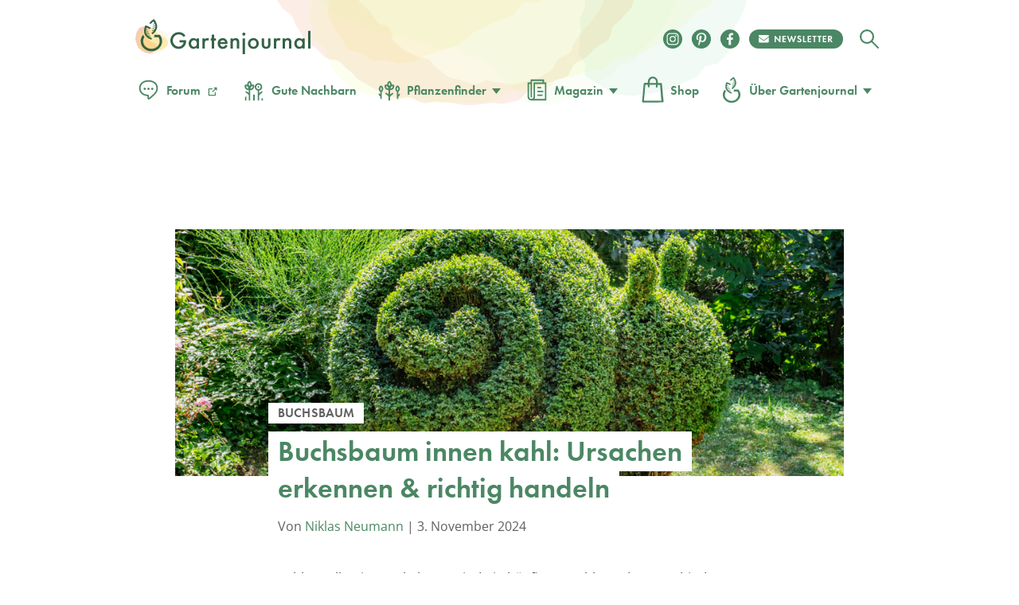

--- FILE ---
content_type: text/html
request_url: https://www.gartenjournal.net/buchsbaum-innen-kahl
body_size: 116482
content:
<!DOCTYPE html>
<html lang="de">
    <head>
        <title>Buchsbaum innen kahl? » Ursachen &amp; Hilfe bei Verkahlung</title>

        <script type="text/javascript" data-description="sourcepoint configuration">
            !function () { var e = function () { var e, t = "__tcfapiLocator", a = [], n = window; for (; n;) { try { if (n.frames[t]) { e = n; break } } catch (e) { } if (n === window.top) break; n = n.parent } e || (!function e() { var a = n.document, r = !!n.frames[t]; if (!r) if (a.body) { var i = a.createElement("iframe"); i.style.cssText = "display:none", i.name = t, a.body.appendChild(i) } else setTimeout(e, 5); return !r }(), n.__tcfapi = function () { for (var e, t = arguments.length, n = new Array(t), r = 0; r < t; r++)n[r] = arguments[r]; if (!n.length) return a; if ("setGdprApplies" === n[0]) n.length > 3 && 2 === parseInt(n[1], 10) && "boolean" == typeof n[3] && (e = n[3], "function" == typeof n[2] && n[2]("set", !0)); else if ("ping" === n[0]) { var i = { gdprApplies: e, cmpLoaded: !1, cmpStatus: "stub" }; "function" == typeof n[2] && n[2](i) } else a.push(n) }, n.addEventListener("message", (function (e) { var t = "string" == typeof e.data, a = {}; try { a = t ? JSON.parse(e.data) : e.data } catch (e) { } var n = a.__tcfapiCall; n && window.__tcfapi(n.command, n.version, (function (a, r) { var i = { __tcfapiReturn: { returnValue: a, success: r, callId: n.callId } }; t && (i = JSON.stringify(i)), e.source.postMessage(i, "*") }), n.parameter) }), !1)) }; "undefined" != typeof module ? module.exports = e : e() }();

           window._sp_ = {
            config: {
              // Sourcepoint account Id (no change needed)
              accountId: 1061,
              // Sourcepoint base endpoint (no change needed)
              baseEndpoint: 'https://cdn.privacy-mgmt.com',
              // other possible Sourcepoint configurations
              // ...
              // The isSPA setting is needed to make sure the Sourcepoint scenario starts after executeMessaging() is called below
              isSPA: true,
              // This `acps` targeting parameter is being used to not display the wall for contentpass users
              targetingParams: {
                acps: 'false'
              },
              events: {
                onConsentReady: function(consentUUID, euconsent, consentStatus) {
                  if (consentStatus && consentStatus.consentedToAll === true) {
                    //consentscipt
                  }
                }
              }
            }
          };
        </script>

        <script type="text/javascript" src="https://cdn.privacy-mgmt.com/wrapperMessagingWithoutDetection.js" id="7d62e40d62f234e61e5176624aa630a5"></script>

        <script type="text/javascript" data-description="contentpass integration">
        (function() {
          var cpBaseUrl = 'https://cp.gartenjournal.net';
          var cpController = cpBaseUrl + '/now.js';
          var cpPropertyId = 'f1c77a88';

          !function(C,o,n,t,P,a,s){C['CPObject']=n;C[n]||(C[n]=function(){
            (C[n].q=C[n].q||[]).push(arguments)});C[n].l=+new Date;a=o.createElement(t);
            s=o.getElementsByTagName(t)[0];a.src=P;s.parentNode.insertBefore(a,s)}
          (window,document,'cp','script',cpController);

          // Will activate contentpass and initialize basic interfaces for
          // communicating with contentpass.
          cp('create', cpPropertyId, {
            baseUrl: cpBaseUrl
          });

          // Will evaluate the user's login state regarding contentpass and whether
          // user has a valid subscription.
          // If yes, we communicate to the CMP, that the user will not consent for
          // advertisement related tech vendors.
          // If no, the user can continue to visit the website, as long as he fully
          // consents to all advertisement related vendors.
          cp('authenticate', function (error, user) {
            if (error) {
              // Error handling depending on use case
              return;
            }

            if (user.isLoggedIn() && user.hasValidSubscription()) {
              // User has a valid contentpass subscription. Set the targeting parameter
              // to `'true'` so no wall is being displayed due to Sourcepoint scenario setup.
              window._sp_.config.targetingParams.acps = 'true';
            }

            // Trigger Sourcepoint messaging which will render the wall, depending on
            // the acps targeting parameter.
            window._sp_.executeMessaging();
          });
        })()
        </script>

        <script>var uuSymplr,allCookiesSymplr=document.cookie.split(";").map((e=>e.split("="))).reduce(((e,[i,o])=>({...e,[i.trim()]:decodeURIComponent(o)})),{});function createCookieSymplr(e,i){var o=e;if(void 0===(uuSymplr=allCookiesSymplr.uniqueUser)){let e=(Date.now()+window.navigator.userAgent+websiteSymplr).toString();uuSymplr=sha256(e),document.cookie=`uniqueUser=${uuSymplr};path=/;SameSite=Strict; Secure`}if(o){var u=allCookiesSymplr.uniqueUserLi;void 0===u&&(u=sha256(i),document.cookie=`uniqueUserLi=${u};path=/;SameSite=Strict; Secure`),uuSymplr=u}else document.cookie="uniqueUserLi=; max-age=0"}</script>

		<script src="https://cdns.symplr.de/gartenjournal.net/gartenjournal.js" id="42469bd5ace85e33f5cdf8543570253a" defer></script>

        <meta charset="UTF-8">
        <meta name="viewport" content="width=device-width, initial-scale=1">
        <meta http-equiv="X-UA-Compatible" content="IE=edge" />
        <meta name="verification" content="535179628b9db218566a80b0423e75d8" />
        <meta name="p:domain_verify" content="88f3b55b628d1a43aff9522e1a5127d1"/>
        <meta name='robots' content='index, follow, max-image-preview:large, max-snippet:-1, max-video-preview:-1' />

	<!-- This site is optimized with the Yoast SEO Premium plugin v18.4 (Yoast SEO v24.7) - https://yoast.com/wordpress/plugins/seo/ -->
	<meta name="description" content="Buchsbaum innen kahl? Ursachen reichen von natürlicher Verkahlung bis zu Schädlingen und Krankheiten. Erfahren Sie, wie Sie vorbeugen &amp; behandeln." />
	<link rel="canonical" href="https://www.gartenjournal.net/buchsbaum-innen-kahl" />
	<meta property="og:locale" content="de_DE" />
	<meta property="og:type" content="article" />
	<meta property="og:title" content="Buchsbaum innen kahl: Ursachen erkennen &amp; richtig handeln" />
	<meta property="og:description" content="Buchsbaum innen kahl? Ursachen reichen von natürlicher Verkahlung bis zu Schädlingen und Krankheiten. Erfahren Sie, wie Sie vorbeugen &amp; behandeln." />
	<meta property="og:url" content="https://www.gartenjournal.net/buchsbaum-innen-kahl" />
	<meta property="og:site_name" content="Gartenjournal.net" />
	<meta property="article:publisher" content="https://www.facebook.com/gartenjournal/" />
	<meta property="article:published_time" content="2018-12-11T04:03:58+00:00" />
	<meta property="article:modified_time" content="2024-11-02T23:46:51+00:00" />
	<meta property="og:image" content="https://www.gartenjournal.net/wp-content/uploads/buchsbaum-innen-kahl.jpg" />
	<meta property="og:image:width" content="1000" />
	<meta property="og:image:height" content="667" />
	<meta property="og:image:type" content="image/jpeg" />
	<meta name="author" content="Niklas Neumann" />
	<meta name="twitter:label1" content="Verfasst von" />
	<meta name="twitter:data1" content="Niklas Neumann" />
	<meta name="twitter:label2" content="Geschätzte Lesezeit" />
	<meta name="twitter:data2" content="5 Minuten" />
	<script type="application/ld+json" class="yoast-schema-graph">{"@context":"https://schema.org","@graph":[{"@type":"WebPage","@id":"https://www.gartenjournal.net/buchsbaum-innen-kahl","url":"https://www.gartenjournal.net/buchsbaum-innen-kahl","name":"Buchsbaum innen kahl? » Ursachen & Hilfe bei Verkahlung","isPartOf":{"@id":"https://www.gartenjournal.net/#website"},"primaryImageOfPage":{"@id":"https://www.gartenjournal.net/buchsbaum-innen-kahl#primaryimage"},"image":{"@id":"https://www.gartenjournal.net/buchsbaum-innen-kahl#primaryimage"},"thumbnailUrl":"https://www.gartenjournal.net/wp-content/uploads/buchsbaum-innen-kahl.jpg","datePublished":"2018-12-11T04:03:58+00:00","dateModified":"2024-11-02T23:46:51+00:00","author":{"@id":"https://www.gartenjournal.net/#/schema/person/cdb176c03e7a1cae43456d4a8e28feb4"},"description":"Buchsbaum innen kahl? Ursachen reichen von natürlicher Verkahlung bis zu Schädlingen und Krankheiten. Erfahren Sie, wie Sie vorbeugen & behandeln.","breadcrumb":{"@id":"https://www.gartenjournal.net/buchsbaum-innen-kahl#breadcrumb"},"inLanguage":"de","potentialAction":[{"@type":"ReadAction","target":["https://www.gartenjournal.net/buchsbaum-innen-kahl"]}]},{"@type":"ImageObject","inLanguage":"de","@id":"https://www.gartenjournal.net/buchsbaum-innen-kahl#primaryimage","url":"https://www.gartenjournal.net/wp-content/uploads/buchsbaum-innen-kahl.jpg","contentUrl":"https://www.gartenjournal.net/wp-content/uploads/buchsbaum-innen-kahl.jpg","width":1000,"height":667,"caption":"Der Buchsbaum verkahlt an Stellen, wo kein Licht hinkommt"},{"@type":"BreadcrumbList","@id":"https://www.gartenjournal.net/buchsbaum-innen-kahl#breadcrumb","itemListElement":[{"@type":"ListItem","position":1,"name":"Startseite","item":"https://www.gartenjournal.net/"},{"@type":"ListItem","position":2,"name":"Buchsbaum innen kahl: Ursachen erkennen &#038; richtig handeln"}]},{"@type":"WebSite","@id":"https://www.gartenjournal.net/#website","url":"https://www.gartenjournal.net/","name":"Gartenjournal.net","description":"Ihr Gartenmagazin im Netz","potentialAction":[{"@type":"SearchAction","target":{"@type":"EntryPoint","urlTemplate":"https://www.gartenjournal.net/?s={search_term_string}"},"query-input":{"@type":"PropertyValueSpecification","valueRequired":true,"valueName":"search_term_string"}}],"inLanguage":"de"},{"@type":"Person","@id":"https://www.gartenjournal.net/#/schema/person/cdb176c03e7a1cae43456d4a8e28feb4","name":"Niklas Neumann","image":{"@type":"ImageObject","inLanguage":"de","@id":"https://www.gartenjournal.net/#/schema/person/image/","url":"https://www.gartenjournal.net/wp-content/uploads/niklas-neumann-120x120.jpg","contentUrl":"https://www.gartenjournal.net/wp-content/uploads/niklas-neumann-120x120.jpg","caption":"Niklas Neumann"},"description":"Niklas hat seine Faszination für die lebendigen Grenzen und dekorativen Elemente eines jeden Gartens – Hecken und Sträucher – zu seiner Berufung gemacht. Seine langjährige Erfahrung im Anpflanzen und Pflegen teilt er gerne mit anderen Gartenbegeisterten.","url":"https://www.gartenjournal.net/autor/niklas-neumann"}]}</script>
	<!-- / Yoast SEO Premium plugin. -->


<link rel='dns-prefetch' href='//use.typekit.net' />

<link rel="alternate" title="oEmbed (JSON)" type="application/json+oembed" href="https://www.gartenjournal.net/wp-json/oembed/1.0/embed?url=https%3A%2F%2Fwww.gartenjournal.net%2Fbuchsbaum-innen-kahl" />
<link rel="alternate" title="oEmbed (XML)" type="text/xml+oembed" href="https://www.gartenjournal.net/wp-json/oembed/1.0/embed?url=https%3A%2F%2Fwww.gartenjournal.net%2Fbuchsbaum-innen-kahl&#038;format=xml" />
<style id='wp-img-auto-sizes-contain-inline-css' type='text/css'>
img:is([sizes=auto i],[sizes^="auto," i]){contain-intrinsic-size:3000px 1500px}
/*# sourceURL=wp-img-auto-sizes-contain-inline-css */
</style>
<style id='classic-theme-styles-inline-css' type='text/css'>
/*! This file is auto-generated */
.wp-block-button__link{color:#fff;background-color:#32373c;border-radius:9999px;box-shadow:none;text-decoration:none;padding:calc(.667em + 2px) calc(1.333em + 2px);font-size:1.125em}.wp-block-file__button{background:#32373c;color:#fff;text-decoration:none}
/*# sourceURL=/wp-includes/css/classic-themes.min.css */
</style>
<style id="debloat-theme-normalize-css">html,body,div,span,applet,object,iframe,h1,h2,h3,h4,h5,h6,p,blockquote,pre,a,abbr,acronym,address,big,cite,code,del,dfn,em,img,ins,kbd,q,s,samp,small,strike,strong,sub,sup,tt,var,b,u,i,center,dl,dt,dd,ol,ul,li,fieldset,form,label,legend,table,caption,tbody,tfoot,thead,tr,th,td,article,aside,canvas,details,embed,figure,figcaption,footer,header,hgroup,menu,nav,output,ruby,section,summary,time,mark,audio,video{margin:0;padding:0;border:0;font-size:100%;font:inherit;vertical-align:baseline;}article,aside,details,figcaption,figure,footer,header,hgroup,menu,nav,section{display:block;}body{line-height:1;}ol,ul{list-style:none;}html{font-family:sans-serif;-ms-text-size-adjust:100%;-webkit-text-size-adjust:100%;}body{margin:0;}article,aside,details,figcaption,figure,footer,header,hgroup,main,menu,nav,section,summary{display:block;}[hidden],template{display:none;}a{background-color:transparent;}a:active,a:hover{outline:0;}b,strong{font-weight:bold;}h1{font-size:2em;margin:.67em 0;}img{border:0;}svg:not(:root){overflow:hidden;}figure{margin:1em 40px;}hr{box-sizing:content-box;height:0;}button,input,optgroup,select,textarea{color:inherit;font:inherit;margin:0;}button{overflow:visible;}button,select{text-transform:none;}button,html input[type="button"],input[type="reset"],input[type="submit"]{-webkit-appearance:button;cursor:pointer;}button[disabled],html input[disabled]{cursor:default;}button::-moz-focus-inner,input::-moz-focus-inner{border:0;padding:0;}input{line-height:normal;}input[type="checkbox"],input[type="radio"]{box-sizing:border-box;padding:0;}input[type="number"]::-webkit-inner-spin-button,input[type="number"]::-webkit-outer-spin-button{height:auto;}input[type="search"]{-webkit-appearance:textfield;box-sizing:content-box;}input[type="search"]::-webkit-search-cancel-button,input[type="search"]::-webkit-search-decoration{-webkit-appearance:none;}</style>
<link rel="stylesheet" id="theme-adobe-fonts-css" media="print" href="//use.typekit.net/riw2nwd.css?ver=6.9" onload="this.media='all'"/>
<style id="debloat-theme-common-css">@charset "UTF-8";@font-face{font-family:"Cardo";src:url("//www.gartenjournal.net/wp-content/themes/gartenjournal-2020-v5/css/../fonts/subset-Cardo-Italic.woff2") format("woff2"),url("//www.gartenjournal.net/wp-content/themes/gartenjournal-2020-v5/css/../fonts/subset-Cardo-Italic.woff") format("woff");font-weight:normal;font-style:italic;font-display:swap;}@font-face{font-family:"Cardo";src:url("//www.gartenjournal.net/wp-content/themes/gartenjournal-2020-v5/css/../fonts/subset-Cardo-Bold.woff2") format("woff2"),url("//www.gartenjournal.net/wp-content/themes/gartenjournal-2020-v5/css/../fonts/subset-Cardo-Bold.woff") format("woff");font-weight:bold;font-style:normal;font-display:swap;}@font-face{font-family:"Cardo";src:url("//www.gartenjournal.net/wp-content/themes/gartenjournal-2020-v5/css/../fonts/subset-Cardo-Regular.woff2") format("woff2"),url("//www.gartenjournal.net/wp-content/themes/gartenjournal-2020-v5/css/../fonts/subset-Cardo-Regular.woff") format("woff");font-weight:normal;font-style:normal;font-display:swap;}@font-face{font-family:"Open Sans";font-style:normal;font-weight:400;src:local(""),url("//www.gartenjournal.net/wp-content/themes/gartenjournal-2020-v5/css/../fonts/open-sans-v28-latin-ext_latin-regular.woff2") format("woff2"),url("//www.gartenjournal.net/wp-content/themes/gartenjournal-2020-v5/css/../fonts/open-sans-v28-latin-ext_latin-regular.woff") format("woff");}@font-face{font-family:"Open Sans";font-style:normal;font-weight:500;src:local(""),url("//www.gartenjournal.net/wp-content/themes/gartenjournal-2020-v5/css/../fonts/open-sans-v28-latin-ext_latin-500.woff2") format("woff2"),url("//www.gartenjournal.net/wp-content/themes/gartenjournal-2020-v5/css/../fonts/open-sans-v28-latin-ext_latin-500.woff") format("woff");}@font-face{font-family:"Open Sans";font-style:normal;font-weight:600;font-stretch:100%;font-display:swap;src:local(""),url("//www.gartenjournal.net/wp-content/themes/gartenjournal-2020-v5/css/../fonts/open-sans-v34-latin-ext-medium.woff2") format("woff2");unicode-range:U+0100-024F,U+0259,U+1E00-1EFF,U+2020,U+20A0-20AB,U+20AD-20CF,U+2113,U+2C60-2C7F,U+A720-A7FF;}@font-face{font-family:"Open Sans";font-style:normal;font-weight:600;font-stretch:100%;font-display:swap;src:local(""),url("//www.gartenjournal.net/wp-content/themes/gartenjournal-2020-v5/css/../fonts/open-sans-v34-latin-medium.woff2") format("woff2");unicode-range:U+0000-00FF,U+0131,U+0152-0153,U+02BB-02BC,U+02C6,U+02DA,U+02DC,U+2000-206F,U+2074,U+20AC,U+2122,U+2191,U+2193,U+2212,U+2215,U+FEFF,U+FFFD;}@font-face{font-family:"Open Sans";font-style:normal;font-weight:700;src:local(""),url("//www.gartenjournal.net/wp-content/themes/gartenjournal-2020-v5/css/../fonts/open-sans-v28-latin-ext_latin-700.woff2") format("woff2"),url("//www.gartenjournal.net/wp-content/themes/gartenjournal-2020-v5/css/../fonts/open-sans-v28-latin-ext_latin-700.woff") format("woff");}@font-face{font-family:"Open Sans";font-style:normal;font-weight:800;src:local(""),url("//www.gartenjournal.net/wp-content/themes/gartenjournal-2020-v5/css/../fonts/open-sans-v28-latin-ext_latin-800.woff2") format("woff2"),url("//www.gartenjournal.net/wp-content/themes/gartenjournal-2020-v5/css/../fonts/open-sans-v28-latin-ext_latin-800.woff") format("woff");}@font-face{font-family:"Open Sans";font-style:italic;font-weight:400;src:local(""),url("//www.gartenjournal.net/wp-content/themes/gartenjournal-2020-v5/css/../fonts/open-sans-v28-latin-ext_latin-italic.woff2") format("woff2"),url("//www.gartenjournal.net/wp-content/themes/gartenjournal-2020-v5/css/../fonts/open-sans-v28-latin-ext_latin-italic.woff") format("woff");}@font-face{font-family:"Open Sans";font-style:italic;font-weight:500;src:local(""),url("//www.gartenjournal.net/wp-content/themes/gartenjournal-2020-v5/css/../fonts/open-sans-v28-latin-ext_latin-500italic.woff2") format("woff2"),url("//www.gartenjournal.net/wp-content/themes/gartenjournal-2020-v5/css/../fonts/open-sans-v28-latin-ext_latin-500italic.woff") format("woff");}@font-face{font-family:"Open Sans";font-style:italic;font-weight:700;src:local(""),url("//www.gartenjournal.net/wp-content/themes/gartenjournal-2020-v5/css/../fonts/open-sans-v28-latin-ext_latin-700italic.woff2") format("woff2"),url("//www.gartenjournal.net/wp-content/themes/gartenjournal-2020-v5/css/../fonts/open-sans-v28-latin-ext_latin-700italic.woff") format("woff");}@font-face{font-family:"Open Sans";font-style:italic;font-weight:800;src:local(""),url("//www.gartenjournal.net/wp-content/themes/gartenjournal-2020-v5/css/../fonts/open-sans-v28-latin-ext_latin-800italic.woff2") format("woff2"),url("//www.gartenjournal.net/wp-content/themes/gartenjournal-2020-v5/css/../fonts/open-sans-v28-latin-ext_latin-800italic.woff") format("woff");}@media (max-width: 767px) { .mobile-margin-20{margin-left:20px !important;margin-right:20px !important;width:auto !important;} }img{max-width:100%;height:auto;}.clearfix:after,.container:after{content:"";display:block;clear:both;}.clear{clear:both;}b,strong{font-weight:bold;}ul{padding:0;margin:0;}img[width="1"][height="1"]:not([src$=".svg"]){width:1px;height:1px;display:block;}.container{width:1242px;margin:0 auto;}.posts-list-section,.related-articles{margin-bottom:40px;}.posts-list-section .container,.related-articles .container{width:1000px;}.posts-list img,.related_posts img{width:100%;height:auto;display:block;}.posts-list li,.related_posts li{margin:0;flex:1 0 auto;max-width:calc(( 100% - 72px ) / 4);}.related-articles h3,.posts-list h3,.yarpp-related h3{text-align:center;margin:0 0 40px;}.posts-list h4,.related_posts h4{margin:.5em 0 0 !important;}.posts-list h4 a,.related_posts h4 a{color:#262627;border-bottom:none;font-weight:inherit;}.posts-list a:hover + h4 > a,.posts-list h4 a:hover,.related_posts a:hover + h4 > a,.related_posts h4 a:hover{text-decoration:none;color:#4b8764;}.related_posts.related_posts_layout_1 .featured-posts,.posts-list{display:flex;flex-wrap:wrap;gap:24px;}.featured-posts__view-more-btn{display:none;}@media (max-width: 1335px) { .container{width:1000px;}.posts-list-section .container,.related-articles .container,.post-nav-bar .container,.table-of-contents-bar .container{width:1000px;} }@media (max-width: 1023px) { .container{width:768px;}.posts-list-section .container,.related-articles .container{width:752px;} }@media (max-width: 768px) { .b-subscription div .widget_wysija_cont .wysija-submit{background-color:#4b8764;color:#fff;margin-top:0;} }@media (max-width: 767px) { .container{width:100%;}.posts-list-section .container,.related-articles .container{width:500px;} }@media (max-width: 599px) { *{-webkit-tap-highlight-color:rgba(0,0,0,0);}h1{font-size:36px;}h2{font-size:32px;}h3{font-size:28px;}h4{font-size:22px;}.error404 .posts-list-section .container,.error404 .related-articles .container,.posts-list-section .container,.related-articles .container{width:335px;}.posts-list li,.related_posts li{float:none;margin:0 0 25px;width:100%;}.posts-list img,.related_posts img{width:100%;height:223px;height:auto;} }.wysija-paragraph{margin-bottom:0;}.h-mega-menu__wrapper{display:none;}.h-header__wrapper:hover .h-mega-menu__wrapper,.h-hero-header__wrapper:hover .h-mega-menu__wrapper{display:block;}.m-nav__search-icon{display:inline-block;vertical-align:middle;line-height:42px;}.m-nav__search-icon svg{vertical-align:middle;}.body-wrap{position:relative;transition:padding-top .6s;overflow:inherit;}*{box-sizing:border-box;}html{overflow-x:hidden;min-height:100%;}body{overflow-x:hidden;min-height:100%;}@media (min-width: 1024px) { body{overflow:visible;} }body{-webkit-font-smoothing:antialiased;-moz-osx-font-smoothing:antialiased;background-color:#fff;color:#262627;display:flex;flex-direction:column;font-family:"Cardo",Georgia,"Times New Roman",Times,serif;}::selection{background:#4b8764;color:#fff;}figure{margin:0;}h1,h2,h3,h4,h5,h6{color:#262627;}h1,h2{margin:0 0 .5em 0;}h3{margin:0 0 1em 0;}h4,h5,h6{margin:0 0 .75em 0;}.box-excourse,p{color:#5b5c5e;font-size:16px;line-height:1.5;margin:0 0 .75em 0;}h1,h2,h3,h4,h5,.c-article__body h1,.c-article__body h2,.c-article__body h3,.c-article__body h4,.featured-posts h4,.g-heading{font-family:futura-pt,Arial,Helvetica,sans-serif;font-weight:600;line-height:1em;}.c-article__body h3{line-height:1.25em;}.post-content-section * + h1,.post-content-section * + h2,.post-content-section * + h3,.post-content-section * + h4,.b-article * + h1,.b-article * + h2,.b-article * + h3,.b-article * + h4{margin-top:30px;}h1,.g-heading--primary{font-size:48px;}h2,.c-article__body h1,.c-article__body h2.box-title,.g-heading--secondary{font-size:36px;}h3,.c-article__body h2,.g-heading--tertiary{font-size:24px;transition:all .2s ease-in-out;}h4,.c-article__body h3,.featured-posts h4,.g-heading--quaternary{font-size:21px;}h5,.c-article__body h4{font-size:21px;}.widget_wysija_cont .updated,.widget_wysija_cont .error,.widget_wysija_cont .xdetailed-errors{margin:5px 0 15px;color:#333;font-family:sans-serif;font-size:12px;line-height:1.4em;}.widget_wysija_cont .updated,.widget_wysija_cont .error,.widget_wysija_cont .xdetailed-errors{border-radius:3px;-moz-border-radius:3px;-webkit-border-radius:3px;-khtml-border-radius:3px;border-style:solid;border-width:1px;margin:5px 15px 2px;padding:0 .6em;color:#333;}.widget_wysija_cont.updated,.widget_wysija_cont .login .message{background-color:#ffffe0;border-color:#e6db55;}.widget_wysija_cont .wysija-submit{display:block;margin-top:20px;}.widget_wysija_cont .updated,.widget_wysija_cont .error,.widget_wysija_cont .xdetailed-errors{background-color:#fff;border:1px solid;border-radius:0 0 0 0;font-weight:normal;margin:4px 0;padding:4px;}.widget_wysija_cont .allmsgs ul{padding:0;}.widget_wysija_cont .allmsgs li{list-style-type:none;}.widget_wysija_cont .updated,.widget_wysija_cont .login .message{background-color:#ffffe0;border-color:#e6db55;}.widget_wysija_cont .updated ul{margin:0;}.widget_wysija_cont .allmsgs .updated{display:block !important;}.b-footer .g-accent-heading{font-size:30px;font-weight:900 !important;line-height:1.25em;text-transform:uppercase;font-family:futura-pt,Arial,Helvetica,sans-serif;letter-spacing:.05em;color:#4b8764;}.b-footer .b-subscription p,.b-footer .g-subheading{font-size:25px;line-height:1.4em;font-family:"Open Sans";font-weight:500;color:#000;}.b-footer .c-footer__social .g-accent-heading{font-weight:900;font-size:24px;line-height:35px;color:#fff;letter-spacing:.05em;margin-top:0;}@media (max-width: 767px) { h1,.g-heading--primary{font-family:futura-pt,Arial,Helvetica,sans-serif;font-size:35px;line-height:1.2em;text-align:center;}h2,.c-article__body h1,.c-article__body h2.box-title,.g-heading--secondary{font-size:32px;}h3,.c-article__body h2,.g-heading--tertiary{font-size:24px;}h4,.c-article__body h3,.featured-posts h4,.g-heading--quaternary{font-size:18px;}h5,.c-article__body h4{font-size:18px;}.b-footer .g-accent-heading{color:#4b8764;font-size:24px;font-family:futura-pt,sans-serif;font-weight:900 !important;font-style:normal;margin:0 auto;}.b-subscription .g-accent-heading{max-width:80%;}.b-subscription p{font-size:16px;} }a{color:#4b8764;text-decoration:none;transition:all 200ms ease-in-out;}a:visited{color:#4b8764;}a:hover{color:#262627;text-decoration:underline;}a[href^="tel:"]:link,a[href^="mailto:"]:link{color:#262627;}a[href^="tel:"]:visited,a[href^="mailto:"]:visited{color:#262627;}a[href^="tel:"]:hover,a[href^="mailto:"]:hover{text-decoration:none;}img{width:100%;}input{border:none;}button,input:focus{outline:none;}ul{list-style-type:none;}.h-wrapper{display:flex;flex-direction:column;flex:1 0 auto;position:relative;line-height:normal;}.c-header{align-items:center;display:flex;justify-content:space-between;}.c-header__top{display:flex;flex-direction:row;width:100%;max-width:100%;margin:0 auto;align-items:center;}.c-header__top .m-logo svg{width:140px !important;}.c-header__top .m-logo,.c-header__top .c-logo{margin-right:auto;}.c-header__top .c-logo{margin-right:auto;}@media (max-width: 767px) { .c-header__top .c-logo{margin-left:auto;margin-right:auto;width:auto;} }.c-header__top .c-logo svg{width:100%;height:auto;}.c-header__top .c-social__item{height:24px;width:24px;}@media (max-width: 767px) { .c-header__top .c-social__item{margin:5px 5px 0;} }.c-header__top .c-social__item svg{width:24px;height:24px;}.c-header--global{padding-bottom:33px;padding-top:24px;}.h-header__wrapper{padding-left:18px;padding-right:18px;position:relative;}@media (min-width: 769px) { .c-header__top .c-logo{min-width:220px;}.h-header__wrapper:hover{z-index:100;} }@media (max-width: 768px) { .h-header__wrapper{padding-left:0;padding-right:0;}.h-header__wrapper > div{padding-left:18px;padding-right:18px;} }.c-logo--global{position:relative;}.m-logo{line-height:0;width:42px;}.c-header--global{background-image:url("//www.gartenjournal.net/wp-content/themes/gartenjournal-2020-v5/css/../img/header-bg.svg");background-position:50% -114px;background-repeat:no-repeat;background-size:600px;}@media (max-width: 767px) { .c-header--global{background-image:none;background-color:#4b8764;} }.c-logo__type,.c-logo__mark{transition:all .2s ease-in-out;}.c-logo:hover .c-logo__type,.c-logo:hover .c-logo__mark{fill:#346247;}.c-logo__watercolor{opacity:1;transition:all .2s ease-in-out;}.c-logo:hover .c-logo__watercolor{opacity:0;}.c-nav{margin:0;padding:0;}.c-nav--main{align-items:center;display:flex;}.c-nav__bottom{text-align:center;margin-top:50px;margin-bottom:20px;}.c-nav__item{font-family:futura-pt,Arial,Helvetica,sans-serif;font-weight:600;}.c-nav__item a svg{width:34px;height:34px;vertical-align:text-top;margin-right:5px;margin-bottom:2px;}.c-nav__item a svg.c-nav__item-modifier{width:auto !important;height:auto !important;height:1em;max-width:22px;max-height:22px;vertical-align:bottom;margin-left:5px;margin-right:5px;line-height:1em;display:inline-block;}.c-nav__item--inverted a{color:#fff;}.c-nav__item--inverted a:visited{color:#fff;}.c-nav__item--inverted a:hover{color:#fff;text-decoration:none;}.c-nav__item--drawer{font-size:20px;line-height:1em;padding:18px;}.c-nav__item-modifier{left:2px;position:relative;top:2px;}@keyframes pulse{0%{box-shadow:0 0 0 0 rgba(225,81,2,.4);}70%{box-shadow:0 0 0 10px rgba(225,81,2,0);}100%{box-shadow:0 0 0 0 rgba(225,81,2,0);}}.m-nav__wrapper{align-items:center;display:flex;}.m-featured-articles,.m-nav{background-color:#f1f3ed;min-height:100vh;left:0;position:absolute;top:0;transform:translateX(0);transition:all 300ms;width:100%;z-index:2;text-align:center;}.m-nav__trigger{align-items:center;border-radius:50%;cursor:pointer;display:flex;justify-content:center;height:29px;margin-left:0px;margin-right:20px;transition:all .2s ease-in-out;width:29px;}.m-nav__trigger:hover{background-color:#262627;}.m-nav__trigger svg{fill:#fff;width:29px;height:29px;}.m-nav__close{align-items:center;border-radius:50%;display:flex;justify-content:flex-start;padding:20px 18px 9px;}.m-nav__close svg{fill:#4b8764;height:29px;width:29px;}.m-nav__close-icon{cursor:pointer;transition:all .2s ease-in-out;}.m-nav__close-icon:hover{fill:#262627;}.c-nav__submenu{border-bottom:1px solid #fff;border-top:1px solid #fff;margin:18px auto 0;padding:12px 12px 12px 12px;width:300px;}.c-nav__submenu-item{font-size:18px;}.c-nav__submenu-item > a{display:flex;line-height:3.1em;align-items:center;justify-content:center;}.c-nav__submenu-item > a:hover{color:#262627;fill:#262627;text-decoration:none;}a:hover .c-nav__submenu-icon{fill:#262627;}.c-nav__submenu-icon{fill:#4b8764;margin-right:9px;transition:all .2s ease-in-out;width:30px;}.c-social__item{align-items:center;border-radius:50%;height:24px;justify-content:center;margin:6px;transition:all .2s ease-in-out;width:24px;font-size:0;}.c-social__newsletter-item{align-items:center;border-radius:50%;height:24px;justify-content:center;margin:6px;margin-right:15px;transition:all .2s ease-in-out;}.c-social__newsletter-item svg{height:24px;}.c-nav__bottom .c-social__item,.c-nav__bottom .c-social__item svg{width:24px;height:24px;}.c-social__item--solid{background-color:#4b8764;color:#fff;}.c-social__item--solid:hover{background-color:#eff0eb;color:#4b8764;transform:scale(1.1);}.c-social__item--solid:visited{color:#fff;}.b-footer{padding:0 !important;line-height:normal;}.b-footer .footer-top{background-color:#f1f3ed;position:relative;}.b-footer .footer-top:before{content:"";position:absolute;top:-147px;left:calc(50% - 235px);height:325px;background:url("//www.gartenjournal.net/wp-content/themes/gartenjournal-2020-v5/css/../img/footer_bg.svg") no-repeat right top;background-size:contain;width:489px;z-index:-3;}.b-footer .footer-top:after{content:"";position:absolute;top:-70px;left:calc(50% + 2px);height:100px;background:url("//www.gartenjournal.net/wp-content/themes/gartenjournal-2020-v5/css/../img/footer_bg_flower.svg") no-repeat right top;background-size:contain;width:100px;z-index:1;}.b-footer .footer-bottom{background-color:#4b8764;overflow:auto;}.b-footer .footer-bottom .footer-bottom__content{max-width:820px;margin:0 auto;}.footer-bottom__affiliate-notice{padding:30px 0 37px 0;display:flex;flex-direction:column;gap:15px;border-bottom:1px solid rgba(255,255,255,.5);}.footer-bottom__affiliate-notice:before{display:block;content:"";width:100%;height:22px;background-image:url("//www.gartenjournal.net/wp-content/themes/gartenjournal-2020-v5/css/../img/cart-icon-black.svg");background-repeat:no-repeat;background-size:contain;filter:invert(100%) sepia(7%) saturate(0%) hue-rotate(137deg) brightness(105%) contrast(101%);box-sizing:border-box;background-position:center;}.footer-bottom__affiliate-notice .notice-content{max-width:820px;margin:0 auto;line-height:32px;text-align:center;display:inline-block;}.footer-bottom__affiliate-notice .notice-content,.footer-bottom__affiliate-notice .notice-content a,.footer-bottom__affiliate-notice .notice-content a:hover,.footer-bottom__affiliate-notice .notice-content a:visited{color:#fff;font-family:"Open Sans";font-weight:normal;font-size:16px;}.footer-bottom__affiliate-notice .notice-content a,.footer-bottom__affiliate-notice .notice-content a:hover,.footer-bottom__affiliate-notice .notice-content a:visited{font-weight:bold;text-decoration:none;}@media (max-width: 767px) { .footer-bottom__affiliate-notice{padding:30px 35px 25px 35px;}.footer-bottom__affiliate-notice .notice-content,.footer-bottom__affiliate-notice .notice-content a,.footer-bottom__affiliate-notice .notice-content a:hover,.footer-bottom__affiliate-notice .notice-content a:visited{font-size:12px;line-height:22px;} }.b-footer .footer-bottom .c-footer__social__icons{display:flex;flex-direction:row;flex-wrap:nowrap;margin-left:0px;margin-top:20px;gap:20px;}.b-footer .footer-bottom .c-footer__social__icons .c-social__item,.b-footer .footer-bottom .c-footer__social__icons .c-social__item svg{width:35px;height:35px;margin:0px;}@media (min-width: 768px) { .b-footer .footer-bottom .footer-bottom__content{display:flex;flex-direction:row;flex-wrap:nowrap;gap:40px;margin-top:40px;margin-bottom:40px;}.b-footer .footer-bottom .c-footer__social,.b-footer .footer-bottom .c-footer__info{flex:1;min-width:0;gap:25px;}.b-footer .footer-bottom .c-footer__info{flex:2;}.c-footer__social .c-footer__brand{margin-top:20px;} }.c-footer__info{display:flex;flex-direction:column;justify-content:space-between;width:100%;}.c-footer__brand{order:2;text-align:center;}.h-footer-nav-wrapper{order:1;}.c-footer__copyright{color:#a2a3a5;display:block;padding:12px 0 12px 3px;font-weight:400;font-size:14px;letter-spacing:.04em;font-family:"Open Sans";}.c-nav__item--footer{padding-bottom:9px;padding-top:9px;font-family:"Open Sans";font-weight:600;font-size:16px;color:#fff;letter-spacing:.04em;}.c-nav--footer .c-nav__item--footer.c-nav__item--footer-shoplink span,.c-nav--footer .c-nav__item--footer.c-nav__item--footer-shoplink span a{font-weight:400 !important;color:#fff !important;}.c-nav--footer{display:flex;flex-direction:column;flex-wrap:nowrap;padding-left:15%;padding-right:3%;}@media (max-width: 767px) { .c-nav__item a svg{width:22px;height:22px;}.c-nav__item--drawer > a{display:inline-flex;}.c-header__top .c-social__item{margin:0;}.c-social__item{margin:5px;}.c-header__top .c-social__item,.c-header__top .c-social__item svg{width:19px;height:19px;color:#fff;}.b-footer .footer-bottom .footer-bottom__content{display:flex;flex-direction:column;align-items:center;gap:20px;margin-top:25px;margin-bottom:25px;}.b-footer .footer-top{background-color:transparent;}.b-footer{position:relative;}.b-footer:before{content:"";position:absolute;width:129%;padding-bottom:95.75%;height:auto;top:0;left:-14.5%;background-color:#f1f3ed;z-index:-1;border-radius:50%;}.footer-top .b-subscription{position:relative;}.footer-top .b-subscription:before{background-color:#f1f3ed;content:"";position:absolute;top:30%;left:0;bottom:0;right:0;z-index:-1;}.b-footer .footer-top:before{left:0;height:auto;width:auto;padding-bottom:67%;right:0;background-position:center;background:url("//www.gartenjournal.net/wp-content/themes/gartenjournal-2020-v5/css/../img/footer_bg_mobile.svg") no-repeat right top;top:-32vw;margin:0 auto;background-size:contain;max-width:80%;background-repeat:no-repeat;}.b-footer .footer-top:after{top:-12vw;left:51%;height:22vw;width:22vw;}.c-nav__item--footer{font-size:14px;color:#fff;}.c-nav--footer{text-align:center;padding-right:15%;margin-bottom:0px;margin-top:10px;gap:15px;}.footer-bottom__content .b-search{margin-bottom:0;width:100%;padding-left:35px;padding-right:35px;box-sizing:border-box;}.c-footer__copyright{padding:0;font-weight:400;font-size:12px;letter-spacing:.04em;margin-top:25px;color:#fff;}.c-nav__item--footer{padding:0;margin-top:0px;}.c-nav__item--footer.c-nav__item--footer-shoplink{margin-bottom:25px;}.m-nav__trigger{margin-left:0;margin-right:0;} }.b-subscription .widget_wysija_cont .wysija-submit,.c-btn{display:block;font-family:futura-pt,Arial,Helvetica,sans-serif;font-size:18px;font-weight:600;letter-spacing:.6px;line-height:1em;padding:24px 18px;text-align:center;text-decoration:none;transition:all .2s ease-in-out;position:relative;}.b-subscription .widget_wysija_cont .wysija-submit,.c-btn--cta{border-radius:2px;}.c-btn--inline{width:fit-content;}.c-btn--inline:hover{color:#4b8764;}.c-btn--inline:hover{color:#262627;text-decoration:none;}.b-subscription .widget_wysija_cont .wysija-submit,.c-btn--primary{background-color:#4b8764;color:#fff;}.b-subscription .widget_wysija_cont .wysija-submit,.c-btn--primary:visited{color:#fff;}.b-subscription .widget_wysija_cont .wysija-submit,.c-btn--primary:hover{background-color:#eff0eb;color:#4b8764;text-decoration:none;}.c-search{padding-bottom:30px;padding-top:18px;position:relative;}.c-search__icon{left:19px;position:absolute;top:39px;width:18px;}.c-search__btn{border:none;width:100%;}.b-subscription{padding:20px 18px 36px 18px;text-align:center;}.b-subscription form.widget_wysija,.c-cta-form{position:relative;}.b-subscription .widget_wysija input[type=text],.b-subscription .widget_wysija input[type=email],.c-cta-form__input{-webkit-appearance:none;background-color:transparent;border-bottom-width:3px;border-bottom-style:solid;border-radius:0;font-size:14px;margin-bottom:18px;padding:18px 12px 15px 46px;transition:all .2s ease-in-out;width:100%;font-family:"Open Sans",sans-serif;}.b-subscription .widget_wysija input[type=text]::placeholder,.b-subscription .widget_wysija input[type=email]::placeholder,.c-cta-form__input::placeholder{color:#fff;}.b-subscription .widget_wysija input[type=text],.b-subscription .widget_wysija input[type=email],.c-cta--form__input--lt{border-bottom-color:#cfe1d4;color:#585656;font-style:italic;}.c-cta--form__input--dk{border-bottom-color:rgba(207,225,212,.1);color:#fff !important;}.b-subscription .widget_wysija_cont .wysija-submit,.c-cta-form__btn{border:none;width:100%;}@media (max-width: 767px) { .c-cta-form__input{border:1px solid;border-color:rgba(255,255,255,.5019607843);border-radius:31px;font-style:italic;font-size:14px;color:#fff;display:flex;align-items:center;height:47px;padding:0 45px;}.c-search{padding-bottom:30px;padding-top:30px;position:relative;}.c-search__icon{top:45px;}.footer-bottom__content .c-search{margin:15px 0 0;}.footer-bottom__content .c-search{padding-bottom:0px;padding-top:0px;}.footer-bottom__content .c-search__btn{background-color:#fff;border-radius:28px;padding:17px 50px 14px;font-family:futura-pt,Arial,Helvetica,sans-serif;font-weight:600;font-size:16px;text-align:center;color:#4b8764;width:auto;margin:0 auto;}.footer-bottom__content .c-search__icon{left:16px;position:absolute;top:16px;width:19px;height:19px;}.b-footer .footer-bottom .c-footer__social__icons .c-social__item:first-child{margin-left:auto;}.b-footer .footer-bottom .c-footer__social__icons .c-social__item:last-child{margin-right:auto;}.b-footer .footer-bottom .c-footer__social__icons .c-social__item,.b-footer .footer-bottom .c-footer__social__icons .c-social__item svg{width:26px;height:26px;}.b-footer .c-footer__social .g-accent-heading{font-size:20px;line-height:26px;}.b-footer .footer-bottom .c-footer__social__icons{margin-top:12px;gap:17px;} }.h-nav__wrapper{text-align:left;}.b-search{margin-bottom:30px;}@media (min-width: 640px) { .b-featured-articles,.b-subscription,.b-forum-excerpt,.c-to-do-list__lists,.b-footer{padding-left:36px;padding-right:36px;}.c-footer__brand{margin-right:18px;order:1;text-align:left;}.c-nav--footer{height:auto;padding-left:0;padding-right:0;margin-bottom:0;}.c-nav__item--footer{padding-left:15px;padding-right:15px;}.h-footer-nav-wrapper{margin-right:0px;padding-top:0px;}.c-footer__copyright{color:#fff;padding:12px 0 0 0;font-size:14px;} }@media (min-width: 769px) { .c-header{flex-direction:column;}.c-mega-menu{opacity:0;transform:translateY(-50%);transition:all .6s ease-in-out;}.c-nav__item.open .c-mega-menu,.c-nav__item:not(.header-plantfinder-menu-item):hover .c-mega-menu{opacity:1;transform:translateY(0);}.c-nav__item.open .h-mega-menu__wrapper,.c-nav__item:not(.header-plantfinder-menu-item):hover .h-mega-menu__wrapper{opacity:1;transform:scaleY(1) translateY(0);}.h-mega-menu__wrapper{left:0;opacity:0;padding-top:0px;position:absolute;right:0;top:126px;transform:scaleY(0) translateY(-50%);transition:all .3s ease-in-out;z-index:1;}.h-mega-menu__wrapper--inside{background-color:#eff0eb;}.header-plantfinder-menu-item .h-mega-menu__wrapper--inside{margin-top:26px;}.c-mega-menu{border-radius:2px;margin:0 auto;max-width:1140px;padding:42px 42px 30px;}.c-mega-menu__nav{display:flex;justify-content:center;padding:0;gap:150px;}.c-nav__item--mega-menu{color:#4b8764;font-size:18px;font-weight:500;line-height:1em;}.c-nav__item--icon{fill:#4b8764;margin-right:6px;width:30px;}.c-mega-menu__item-desc{font-weight:400;}.c-mega-menu__nav-item{padding-right:24px;text-align:center;}.c-mega-menu__nav-title:hover{text-decoration:none;}.c-mega-menu__nav-title .c-nav__item--mega-menu,.c-mega-menu__nav-title .c-nav__item--icon{transition:all .2s ease-in-out;}.c-mega-menu__nav-title:hover .c-nav__item--mega-menu{color:#262627;}.c-mega-menu__nav-title:hover .c-nav__item--icon{fill:#262627;}.h-nav__wrapper{padding-top:22px;width:100%;}.c-nav__item--main{padding-left:3px;padding-right:3px;white-space:nowrap;}.c-nav__item--main .c-mega-menu{white-space:normal;}.c-nav__item--global-link{align-items:center;color:#4b8764;display:inline-flex;margin-right:12px;}.c-nav__item-icon{height:30px;width:30px;margin-right:7px;}.c-nav__item--global-link:visited{color:#4b8764;}.c-nav__item--global-link:hover{color:#262627;text-decoration:none;}.c-search{display:flex;flex-direction:row;flex-wrap:nowrap;gap:10px;max-width:650px;margin:0 auto;}.c-search__btn{width:123px;}.c-search__btn--inverted{background-color:transparent;border-bottom:3px solid rgba(207,225,212,.1);border-radius:0;color:#fff;}.b-subscription .widget_wysija input[type=text],.b-subscription .widget_wysija input[type=email],.c-cta-form__input{margin-bottom:0;font-family:"Open Sans",sans-serif;font-weight:400;font-style:italic;color:#585656;font-size:18px;}.b-subscription .widget_wysija input[type=text]::placeholder{margin-bottom:0;font-family:"Open Sans",sans-serif;font-weight:400;font-style:italic;color:#585656;font-size:18px;opacity:.5;}.b-subscription .widget_wysija input[type=text]:focus::placeholder{opacity:0;}.b-subscription form.widget_wysija,.c-cta-form{display:block;margin:0 auto;width:800px;}.b-search{margin:0 auto;width:576px;}div .b-subscription .widget_wysija_cont .wysija-submit,div .c-btn--cta{padding-left:30px;padding-right:30px;width:fit-content;}.b-search{margin-bottom:48px;}.b-subscription .widget_wysija_cont .wysija-submit{position:absolute;right:0;bottom:-5px;width:auto;}.h-footer-nav-wrapper{margin:0 auto;} }@media (min-width: 1024px) { .c-header{margin:0 auto;max-width:940px;}.c-nav--main{justify-content:space-between;width:100%;}.c-nav__item--main{padding-left:0px;padding-right:0px;}.c-hero,.b-featured-category,.b-featured-articles,.b-subscription,.b-forum-excerpt,.h-category__wrapper,.c-footer__info{margin:0 auto;max-width:1140px;}.b-footer{padding-top:72px !important;}.c-nav--footer{display:grid;grid-template-columns:repeat(2,auto);grid-template-rows:repeat(3,auto);grid-column-gap:60px;grid-row-gap:0px;}.c-nav--footer .c-nav__item--footer:nth-child(1){grid-area:1/1/2/2;}.c-nav--footer .c-nav__item--footer:nth-child(2){grid-area:2/1/3/2;}.c-nav--footer .c-nav__item--footer:nth-child(3){grid-area:3/1/4/2;}.c-nav--footer .c-nav__item--footer:nth-child(4){grid-area:1/2/2/3;}.c-nav--footer .c-nav__item--footer:nth-child(5){grid-area:2/2/3/3;}.c-nav--footer .c-nav__item--footer:nth-child(6){grid-area:3/2/4/3;}.c-nav__item--footer{padding:0 0 0 0;line-height:35px;}.h-footer-nav-wrapper{margin:0 auto 0 0;}.c-search__btn--inverted:hover{background-color:transparent;border-bottom:3px solid #4b8764;color:#4b8764;text-decoration:none;}.b-subscription .widget_wysija_cont .wysija-submit:hover,.c-cta-form__btn:hover{background-color:transparent;text-decoration:none;} }@media (min-width: 1400px) { h1,.g-heading--primary{font-size:70px;} }.h-inverted--primary{color:#fff !important;}.h-centered{text-align:center;}.h-flex{display:flex;}.h-relative{position:relative;}@media (max-width: 768px) { .m-hide{display:none !important;}.h-flex{display:block;}.wp-caption-text{margin-left:10px;margin-right:10px;}.c-header--global{padding-bottom:10px;padding-top:10px;} }@media (min-width: 769px) { .d-hide{display:none !important;}.m-nav__search-icon{display:none;} }.js-slideout-right{transform:translateX(100%);}.js-disabled{display:none;}.widget_wysija_cont .updated,.widget_wysija_cont .login .message{background:none;border:none;font-size:18px;font-family:futura-pt,Arial,Helvetica,sans-serif;font-weight:700;}.widget_wysija input[type=text],.widget_wysija input[type=email]{background-position:12px 52%;background-repeat:no-repeat;}@media (min-width: 769px) { .b-subscription .widget_wysija_cont .wysija-submit,.c-cta-form__btn{background-color:transparent;border-bottom:none;border-radius:0;color:#4b8764;width:123px;} }article p a,article p a:visited,article ul li a,article ul li a:visited{color:#000;border-bottom:2px solid #e6564c;font-weight:700;}article p a:hover,article li a:hover{text-decoration-line:none;text-decoration-style:initial;text-decoration-color:initial;border-bottom:1px solid #e6564c;}.c-article__body .embed-article a,.c-article__body .embed-article a:visited{border-bottom:0px;}.b-subscription form.widget_wysija p:first-child{font-size:17px;line-height:1.3em;font-family:"Open Sans";font-weight:500;color:#2a2a40;}.b-subscription form.widget_wysija input.wysija-submit-field{font-size:16px;color:#fff;}.b-subscription p.wysija-paragraph input{background-color:#fff !important;border-radius:24px !important;padding:13px 23px !important;border-bottom:none !important;background-image:none !important;font-style:normal !important;color:#707070;max-width:80%;}.b-subscription form.widget_wysija input.wysija-submit-field,.b-subscription form.widget_wysija input.wysija-submit-field:hover{background-color:#4b8764;border-radius:24px;padding:13px 23px !important;color:#fff;margin-top:0 !important;position:relative !important;bottom:0;font-weight:600;}.b-subscription form.widget_wysija p:last-of-type{font-weight:normal;font-size:16px;text-align:center;color:#707070;}.b-subscription #form-messages{grid-area:3/1/4/5;font-family:"Open Sans";font-size:16px;}@media (max-width: 640px) { .b-subscription form.widget_wysija input.wysija-submit-field,.b-subscription form.widget_wysija input.wysija-submit-field:hover{width:auto;margin:0 auto;padding:14px 23px !important;}.b-subscription{padding-top:60px;}.b-subscription p.wysija-paragraph{margin-top:12px;}.b-subscription form.widget_wysija p:last-of-type{font-size:12px;margin-top:25px;}.b-subscription #form-messages{margin-top:10px;} }@media (min-width: 641px) { .b-subscription form.widget_wysija{display:grid;grid-template-columns:.4fr 2.5fr 1fr .4fr;grid-template-rows:repeat(3,0fr);grid-column-gap:15px;grid-row-gap:20px;}.b-subscription p.wysija-paragraph input{padding:13px 23px !important;}.b-subscription form.widget_wysija p:first-child{grid-area:1/1/2/5;font-size:22px;}.b-subscription p.wysija-paragraph{grid-area:2/2/3/3;}.b-subscription form.widget_wysija input.wysija-submit-field,.b-subscription form.widget_wysija input.wysija-submit-field:hover{grid-area:2/3/3/4;width:100%;}.b-subscription form.widget_wysija p:last-of-type{grid-area:4/1/4/5;margin-top:20px;}.b-subscription form.widget_wysija p:first-child{font-size:22px;line-height:1.3em;font-family:"Open Sans";font-weight:500;color:#2a2a40;white-space:nowrap;}.b-subscription p.wysija-paragraph input{font-size:20px;max-width:none;}.b-subscription form.widget_wysija input.wysija-submit-field{font-size:18px;} }.bg-overlay,.article-more-overlay{background-color:rgba(0,0,0,.5);position:fixed;width:100%;height:100%;z-index:10;left:0;}.article-more-overlay{z-index:1000;}.category-link{padding:2px 12px;background:#fff;display:inline-block;line-height:1em;}.category-link > .category-name,.category-link > .category-name:hover{font-weight:600;font-family:futura-pt;text-decoration:none;border:none !important;font-size:16px;letter-spacing:.05em;letter-spacing:.01em;color:#616163;text-transform:uppercase;display:inline-block;line-height:22px;}.article-credits .article-author a,.article-credits .article-author a:hover,.article-credits .article-author a:visited{font-family:"Open Sans";font-style:normal;font-weight:400;line-height:30px;color:#4b8764;cursor:pointer;user-select:none;}.article-author{margin-top:5px;display:block;font-family:"Open Sans";font-size:16px;line-height:23px;color:#616163;}.article-more__baloon{position:relative;background:#fff;color:#000;border-radius:10px;padding:15px;border:rgba(61,54,63,.25) solid 1px;margin-top:5px;max-width:472px;}.article-more__baloon:before{content:"";position:absolute;width:0;z-index:0;border-style:solid;border-color:rgba(61,54,63,.25) transparent;border-width:0 7px 10px;top:-11px;left:52px;margin-left:0;display:block;}.article-more__baloon:after{content:"";position:absolute;display:block;width:0;z-index:1;border-style:solid;border-color:#fff transparent;border-width:0 6px 9px;top:-9px;left:53px;margin-left:0;}.article-more__baloon__title{display:flex;align-items:center;gap:5px;font-weight:600;text-align:left;color:#4b8764;font-family:"Open Sans",sans-serif;font-size:12px;line-height:18px;}.article-more__baloon__content{font-family:"Open Sans",sans-serif;font-weight:normal;font-style:italic;font-size:11px;line-height:16px;text-align:left;color:#473d49;margin-top:5px;display:block;}@media (max-width: 768px) { .article-more__baloon{margin-top:20px;}.category-link,.category-link .category-name,.category-link:hover{font-size:16px;}.article-author{font-size:14px;} }@media print { #gartenjournal_leaderboard_oben,#gartenjournal_leaderboard_unten,#gartenjournal_inarticle_1,#gartenjournal_inarticle_2,#gartenjournal_inarticle_3,#gartenjournal_billboard_2,#gartenjournal_billboard,.related-articles,#newsletter-container,.b-footer{display:none !important;}@page{size:1050px 1485px;}body{-webkit-print-color-adjust:exact !important;print-color-adjust:exact !important;} }.article-main-container{width:1440px;max-width:100%;margin:20px auto 0;display:flex;flex-direction:row;flex-wrap:nowrap;}@media (max-width: 767px) { .article-main-container{margin-top:0;} }.article__left,.article__right{min-width:220px;width:220px;height:100%;min-height:50px;}@media (max-width: 1100px) { .article__left,.article__right{display:none !important;} }.article__left{padding-right:15px;}.article__right{padding-left:15px;position:sticky;top:0px;}.article__middle{width:calc(100% - 440px);min-width:0;}@media (max-width: 1100px) { .article__middle{width:100%;} }.c-article__img{width:100%;background-size:cover;background-position:center;}.c-article__img:before{content:"";width:100%;padding-top:37%;display:block;}@media screen and (max-width: 639px) { .c-article__img:before{padding-top:64%;} }.h2-wrapper{position:relative;overflow:hidden;font-size:0px;line-height:0px;}.h2-wrapper .wp-caption-text{display:none !important;}.h2-wrapper .wp-caption::before{content:"";display:block;padding-top:42.7%;}@media (max-width: 767px) { .h2-wrapper .wp-caption::before{padding-top:53%;} }.h2-wrapper .wp-caption{position:relative;width:100%;z-index:-1;padding:0 !important;margin-left:0 !important;margin-right:0 !important;}.h2-wrapper .wp-caption picture,.h2-wrapper .wp-caption img,.h2-wrapper .wp-caption > div.inline-image-container{position:absolute;top:0;left:0;width:100%;height:100%;object-fit:cover;object-position:center;}.h2-wrapper .h2-container{display:block;margin-top:-32px !important;margin-left:12px !important;margin-right:12px !important;line-height:1em;margin-bottom:0px;}@media screen and (max-width: 767px) { .h2-wrapper .h2-container{margin-top:-58px !important;margin-bottom:17px;margin-left:10px !important;margin-right:10px !important;} }.h2-wrapper .h2-container h2{margin:0px !important;padding:0;max-width:500px;min-width:0;display:inline-block;width:auto;font-family:"futura-pt";font-style:normal;font-weight:600;font-size:0;line-height:0;color:#4b8764;}.h2-wrapper .h2-container h2 > span{display:inline;padding:0px 12px;background:#fff;box-decoration-break:clone;font-size:32px;line-height:40px;}@media screen and (max-width: 767px) { .h2-wrapper .h2-container h2 > span{padding:0px 10px;} }@media screen and (max-width: 767px) { .h2-wrapper .h2-container h2{max-width:300px;} }.h2-wrapper.h2-wrapper__noimage{margin-top:60px !important;}.h2-wrapper.h2-wrapper__noimage .h2-container{margin-top:0 !important;padding-top:10px;position:relative;}.h2-wrapper.h2-wrapper__noimage .h2-container h2{max-width:100%;}.h2-wrapper.h2-wrapper__noimage .h2-container:before{content:"";position:absolute;left:-24px;top:0;width:15%;height:3px;background-color:#4a8764;}@media screen and (max-width: 767px) { .h2-wrapper.h2-wrapper__noimage{margin-top:50px !important;}.h2-wrapper.h2-wrapper__noimage .h2-container:before{left:-10px;width:20%;} }.h3-wrapper .wp-caption{max-width:350px;float:right;margin-left:15px;margin-top:20px;}@media screen and (max-width: 767px) { .h3-wrapper .wp-caption{max-width:none;margin-top:10px !important;float:none;margin-left:0;margin-right:0;} }@media screen and (min-width: 768px) { .h3-wrapper:after{content:"";display:table;clear:both;margin-bottom:30px;} }@media screen and (max-width: 767px) { .h3-wrapper{margin-left:20px;margin-right:20px;} }.h3-wrapper .wp-caption-text{margin-top:0px !important;margin-bottom:10px !important;}</style>
<style id="debloat-theme-post-css">@charset "UTF-8";.single-post-body,.single-post-body p{font-size:18px;line-height:1.66em;}.single-post-body ol{counter-reset:item;}.single-post-body ol,.single-post-body ul{color:#262627;font-family:futura-pt;font-size:18px;line-height:30px;}.posts-container.related-articles{position:relative;}.wp-caption{background:no-repeat bottom;padding:10px 0 20px;}.gallery .gallery-item,.wp-caption p{font-family:futura-pt,sans-serif;text-align:center;}.wp-caption p{color:#a2a3a5;float:none !important;font-size:17px;font-weight:400;line-height:21px;margin-bottom:0 !important;margin-top:0 !important;text-align:left;}.sticky-toc-wrapper{padding-left:80px;width:100%;}.fx-toc-list{color:#4b8764;counter-reset:toc;font-family:futura-pt,sans-serif;font-size:18px;line-height:24px;list-style-type:none;margin:0;}.fx-toc-list li{align-items:baseline;display:flex;line-height:24px;min-height:24px;position:relative;}.fx-toc-list li ul li,.fx-toc-list li+li{border-top:1px solid #eff0eb;}.fx-toc-list li a{display:block;font-style:normal;padding:16px 0;}.fx-toc-list li:before{content:counter(toc);counter-increment:toc;display:block;}.fx-toc-list li:hover{color:#262627;}@media screen and (max-width:1335px) { .posts-list li,.related_posts li{margin:15px 5px;} }@media screen and (max-width:1023px) { .post-content-section .container{width:698px;} }@media screen and (max-width:767px) { .post-content-section img{height:auto;max-width:100%;}.wp-caption{width:100% !important;}.post-content-section .container,.post-intro-section .container{margin:0 20px;width:auto;} }@media screen and (max-width:599px) { .single-post-body ol,.single-post-body ul{padding-left:0;}.wp-caption,.wp-caption.aligngartenmedia,.wp-caption.alignwatermarkedmedia{margin-left:-20px;margin-right:-20px;width:auto !important;} }.single-post .c-article__body h1,.single-post .g-heading--secondary{color:#262627;font-family:futura-pt,sans-serif;font-size:36px;font-weight:500;line-height:1em;margin:1em 0 .5em;}.single-post .c-article__body h2{color:#4a8764;font-family:futura-pt,Arial,Helvetica,sans-serif;font-size:32px;font-weight:600;line-height:37px;margin:2em 0 .5em;}@media screen and (max-width:767px) { .single-post .c-article__body h2{font-size:28px;line-height:36px;} }.single-post .c-article__body h3{color:#3d3c3c;font-family:futura-pt,Arial,Helvetica,sans-serif;font-size:26px;font-weight:600;line-height:30px;margin:2em 0 .5em;}@media screen and (max-width:767px) { .single-post .c-article__body h3{font-size:24px;line-height:28px;} }.single-post .c-article__body h4{font-size:20px;}.single-post .c-article__body h4,.single-post .c-article__body h5{color:#262627;font-family:futura-pt,sans-serif;line-height:1em;margin:1em 0 .5em;}.featured-posts h4{font-family:futura-pt,sans-serif;font-size:24px !important;font-style:normal !important;font-weight:500 !important;}@media screen and (max-width:767px) { .featured-posts h4{text-align:center;} }.c-article__body ol:not([class]),.c-article__body ul.sorte,.c-article__body ul:not([class]),.c-list{margin:0 0 21px;padding:0 0 0 40px;}.c-article__body ol:not([class]) li,.c-article__body ul.sorte li,.c-article__body ul:not([class]) li,.c-list__item{font-family:futura-pt,Arial,Helvetica,sans-serif;font-size:18px;padding-bottom:12px;position:relative;}.c-article__body ul.sorte li:before,.c-article__body ul:not([class]) li:before,.c-list__item--u:before{left:-28px;position:absolute;top:3px;}.c-article__body ol,.c-list--o{counter-reset:ordered-list;list-style-type:none;}.c-article__body ol:not([class]) li,.c-list__item--o{counter-increment:ordered-list;}.c-article__body ol:not([class]) li:before,.c-list__item--o:before{color:#4b8764;content:counter(ordered-list);font-family:futura-pt,Arial,Helvetica,sans-serif;font-weight:900;left:-28px;position:absolute;top:0;}.c-article__header{flex-direction:column;}.c-article__toc{background-color:#eff0eb;margin-bottom:0;padding:18px;position:relative;}.c-article__toc--minimized{height:170px;overflow:hidden;}.single-post .single-post-body .c-article__toc--minimized{height:0;}.single-post .single-post-body .c-article__toc-header{display:block;}.single-post .single-post-body .c-article__toc-header #expand_collapse_btn{display:none;}.single-post .single-post-body .c-article__toc-btn{bottom:auto;left:auto;right:10px;top:17px;}.single-post .single-post-body .c-article__toc{padding-bottom:12px;padding-top:20px;}.single-post .single-post-body .c-article__toc-level--top .c-article__toc-item{font-weight:400;}@media (max-width:640px) { .single-post .single-post-body .c-article__toc-btn{right:0;top:4px;}.single-post .single-post-body .c-article__toc{padding-bottom:1px;} }@media (max-width:374px) { .single-post .single-post-body .c-article__toc-btn{font-size:13px;right:-10px;} }@media (min-width:1024px) { .single-post .single-post-body .c-article__toc-btn{bottom:auto;left:200px;right:auto;top:4px;} }.c-article__toc-header{align-items:center;display:flex;flex-direction:column;justify-content:space-between;}.c-article__toc-heading{margin:0;}.c-article__toc-btn{align-items:center;bottom:0;display:flex;font-size:15px;left:12px;position:absolute;}.c-article__toc{padding-bottom:42px;}@media (min-width:1024px) { .c-article__toc-btn{left:38px;} }.c-article__toc-btn-icon{width:24px;}.c-article__toc-level{list-style:none;}.c-article__toc-item,.c-article__toc-item>a{display:block;position:relative;}.c-article__toc-item a:hover{text-decoration:none;}.c-article__body ol.c-article__toc-level--top,.c-article__toc-level--top{counter-reset:toc-level;}.c-article__toc-level--top .c-article__toc-item{font-family:futura-pt,Arial,Helvetica,sans-serif;font-weight:700;}.c-article__toc-level--sub .c-article__toc-item{font-family:futura-pt,Arial,Helvetica,sans-serif;font-weight:500;}.c-article__toc-level--top>.c-article__toc-item:before{color:#4b8764;content:counter(toc-level);counter-increment:toc-level;display:block;left:-36px;position:absolute;text-align:right;top:0;width:28px;}.c-article__toc-level--sub>.c-article__toc-item:before{color:#4b8764;content:counter(toc-level) "." counter(toc-sublevel);counter-increment:toc-sublevel;left:-30px;position:absolute;top:0;width:auto;}.c-article__credits{display:flex;margin:30px 0 0;}.c-article__credits-item{padding:0 16px;}.c-article__credits-item+.c-article__credits-item{border-left:2px solid #cfe1d4;}@media (min-width:640px) { .c-article__header{flex-direction:row;}.c-article__intro{flex-basis:60%;order:1;} }@media (min-width:768px) { .c-article__intro{padding-right:18px;}.c-article__toc-header{flex-direction:row;}.c-article__body{width:728px;} }@media (min-width:1024px) { .c-article__toc{padding:42px;} }.c-article__body ul{font-size:15px;}.c-embedded-article__stack-item{margin-bottom:9px;}.c-embedded-article--alt .c-embedded-article__stack{padding-left:0;}.c-embedded-article__stack-item{font-family:futura-pt,Arial,Helvetica,sans-serif;font-weight:700;margin-top:9px;}ul.c-embedded-article__stack{font-size:16px;line-height:normal;margin:1em 0 0;padding-left:40px;}.single-post .c-article__body .c-embedded-article--alt .g-heading--quaternary{font-size:21px;font-weight:700;}.single-post .c-article__body .c-article__title-container>div{background:#fff;max-width:600px;min-width:0;padding:5px 12px;width:auto;}@media screen and (max-width:767px) { .single-post .c-article__body .c-article__title-container>div{padding:0 10px;} }.single-post .c-article__body .c-article__title-container>h1{max-width:600px;min-width:0;padding:0;width:auto;}.single-post .c-article__body .c-article__title-container>h1>span{background:#fff;-webkit-box-decoration-break:clone;box-decoration-break:clone;display:inline;line-height:46px;padding:2px 12px;}@media screen and (max-width:767px) { .single-post .c-article__body .c-article__title-container>h1>span{padding:2px 10px;} }.single-post .c-article__body .g-heading{color:#4b8764;display:inline-block;font-family:futura-pt,Arial,Helvetica,sans-serif;font-size:36px;font-style:normal;font-weight:600;line-height:40px;margin-bottom:0;margin-top:12px;}.c-article__body .embed-article a:not([class]),.c-article__body .embed-article a:not([class]):visited{color:#e6564c;}.c-article__body .embed-article a:not([class]):hover,.c-article__body .embed-article a:not([class]):visited:hover{background-color:#e6564c;color:#fff;text-decoration:none;}.c-article__toc ol,.c-article__toc ul{margin:16px 0;padding:0 0 0 40px;}@media screen and (max-width:639px) { .c-article__title{margin-left:10px;margin-right:10px;order:2;width:auto !important;} }@media screen and (min-width:640px) { .c-article__header{display:block;}.c-article__intro,.single-post .c-article__body h1,.single-post .g-heading--secondary{display:inline-block;}.single-post .h-article__body-wrapper{clear:both;margin:0 auto;max-width:100%;width:75%;} }.single-post .h-article__body-wrapper{margin-top:-11%;}@media screen and (max-width:639px) { .single-post .h-article__body-wrapper{margin-top:-13px;} }.single-post .single-post-body .c-article__toc-header #expand_collapse_btn{display:block;}.single-post .single-post-body .c-article__toc--minimized{height:auto;}.single-post-body,.single-post-body p{font-family:futura-pt;}.c-article__title{font-size:0;line-height:0;margin-left:12px;margin-right:12px;width:100%;}@media screen and (max-width:767px) { .c-article__title{margin-left:10px;margin-right:10px;} }.single-post .c-article__body h1,.single-post .g-heading--secondary{color:#4b8764;display:inline-block;flex:1;font-size:26px;font-weight:600;height:auto;margin:10px 0 40px;order:1;text-align:left;width:auto;}.b-article h1,.b-article h2,.b-article h3,.b-article h4,.b-article h5,.single-post-body b,.single-post-body strong{font-weight:800;}.single-post-body .wp-caption{padding:0;}.single-post-body p figure a,.single-post-body p figure a:hover,.single-post-body p picture,.single-post-body p picture a,.single-post-body p picture a:hover,.single-post-body p picture:hover{border-bottom:none !important;}.c-article__header{display:flex;flex-direction:row;flex-wrap:wrap;}@media (min-width:640px) { .c-article__intro{padding:0 24px;} }.single-post .single-post-body .c-article__toc-btn{display:none;}.single-post .single-post-body .c-article__toc-header{align-items:center;cursor:pointer;display:flex;flex-flow:row;}.c-article__toc-header{align-items:flex-start;justify-content:flex-start;}.single-post .single-post-body .c-article__toc .fx-toc{display:none;}.c-article__toc-header__expand-collapse-btn{background:#d6e8da;border-radius:100%;font-size:0;height:28px;line-height:28px;margin-right:20px;text-align:center;vertical-align:middle;width:28px;}.c-article__toc-header__expand-collapse-btn:hover{background:#4a8764;}.c-article__toc-header__expand-collapse-btn svg{vertical-align:middle;}.c-article__toc-header__expand-collapse-btn:hover svg{filter:invert(100%) sepia(4%) saturate(18%) hue-rotate(178deg) brightness(500%) contrast(106%);}.single-post .single-post-body .c-article__toc.c-article__toc-expanded .fx-toc{display:block;padding:0 25px;}.single-post .single-post-body .c-article__toc.c-article__toc-collapsed .c-article__toc-header__expand-collapse-btn svg{transform:rotate(180deg);transform-origin:center;}.single-post .single-post-body .c-article__toc{background:transparent;border-bottom:2px solid #d6e8da;border-top:2px solid #d6e8da;margin-left:24px;margin-right:24px;margin-top:30px;padding:10px 0 8px;}.single-post .single-post-body .c-article__toc-heading{color:#616163;font-weight:500;margin:10px 0;}.c-article__toc-item>a{color:#616163;font-size:18px;}.c-article__toc-item a:hover{border-bottom:none;color:#4b8764;}.single-post .single-post-body .c-article__toc-level--top .c-article__toc-item:before{color:#3d3d3c;font-weight:500;}.single-post .single-post-body .c-article__toc-level--top .c-article__toc-item:hover:before{color:#4b8764;}.c-article__toc-item,.c-article__toc-item>a{margin-bottom:8px;}.c-article__toc ol,.c-article__toc ul{margin:4px 0;}.single-post-body ol,.single-post-body ul{color:#616163;}.c-article__body ol:not([class]) li,.c-article__body ul.sorte li,.c-article__body ul:not([class]) li,.c-list__item{margin-top:8px;padding-bottom:0;}.c-article__credits{color:#9f9f9f;flex-direction:column;}.c-article__credits-item{padding:0;}.c-article__credits-item+.c-article__credits-item{border-left:none;}@media (max-width:640px) { .c-article__header{flex-direction:column;}.single-post .c-article__body h1,.single-post .g-heading--secondary{order:2;}.c-article__intro{order:3;}.wp-caption,.wp-caption.aligngartenmedia,.wp-caption.alignwatermarkedmedia{margin-left:20px;margin-right:20px;}.c-article__credits{margin:0;} }body.single-post p{line-height:1.65em;}.single-post-body p{color:#3d3c3c;font-family:Open Sans;font-size:16px;}.box-background,.box-excourse,.single-post-body .c-article__body ol:not([class]) li,.single-post-body .c-article__body ul.sorte li,.single-post-body .c-article__body ul:not([class]) li,.single-post-body .c-article__toc-level--top .c-article__toc-item,.single-post-body li,.single-post-body ol,.single-post-body ul{font-family:Open Sans !important;}.single-post-body ol,.single-post-body ul{margin-top:1.5em;padding-left:30px;}body.single-post h1{margin-bottom:1em;margin-top:1.5em;}body.single-post h2{font-size:28px;font-weight:100;margin-top:1.5em;}body.single-post h3{color:#3b3b3b;font-size:24px;margin-top:1.5em;}@media (max-width:640px) { body.author .b-article,body.single-post .b-article{padding:0 0 30px;} }#adunit-container__gartenjournal_skyscraper,#adunit-container__gartenjournal_skyscraper_left,#gartenjournal_skyscraper,#gartenjournal_skyscraper_left{min-height:610px !important;}#adunit-container__gartenjournal_billboard,#gartenjournal_billboard{display:block;min-height:100px !important;}#adunit-container__gartenjournal_ad_1,#gartenjournal_ad_1{display:none !important;min-height:60px;}@media (max-width:768px) { #adunit-container__gartenjournal_ad_1,#gartenjournal_ad_1{display:block !important;} }#adunit-container__gartenjournal_ad_2,#adunit-container__gartenjournal_ad_3,#adunit-container__gartenjournal_ad_4,#adunit-container__gartenjournal_ad_6,#gartenjournal_ad_2,#gartenjournal_ad_3,#gartenjournal_ad_4,#gartenjournal_ad_6{min-height:100px;}@media (max-width:768px) { #adunit-container__gartenjournal_ad_2,#adunit-container__gartenjournal_ad_3,#adunit-container__gartenjournal_ad_4,#adunit-container__gartenjournal_ad_6,#gartenjournal_ad_2,#gartenjournal_ad_3,#gartenjournal_ad_4,#gartenjournal_ad_6{min-height:260px;} }@media (max-width:768px) { #adunit-container__gartenjournal_billboard,#gartenjournal_billboard{display:none !important;} }@media (min-width:768px) { .c-article__body{min-width:0;width:auto;} }.single-post .c-article__body h4{color:#3d3c3c;font-family:futura-pt,Arial,Helvetica,sans-serif;font-size:24px;font-weight:600;line-height:28px;}@media screen and (max-width:767px) { .single-post .c-article__body h4{font-size:22px;line-height:26px;} }.b-article p.intro{font-family:Open Sans,sans-serif;font-size:17px !important;font-weight:400;}.single-post .single-post-body .c-article__toc-heading{color:#4a8764;font-family:futura-pt,Arial,Helvetica,sans-serif;font-size:22px;font-weight:600;}.single-post-body ol,.single-post-body ul{margin-top:1em;padding-left:40px;}.c-article__toc-item>a{color:#3d3c3c;font-family:Open Sans,sans-serif;font-size:17px;font-weight:500;}.c-article__toc-item,.c-article__toc-item>a{margin-bottom:12px;}.box-excourse a,.box-tip a,article p a{border-bottom:2px solid #de4238;color:#616163 !important;font-family:Open Sans,sans-serif;font-size:16px;font-weight:700;text-decoration:none;}.box-excourse a:hover,.box-tip a:hover,article p a:hover{border-bottom:2px solid #de4238;color:#de4238 !important;text-decoration:none;}.single-post-body b,.single-post-body strong{color:#3d3c3c !important;font-family:Open Sans,sans-serif;font-size:16px;font-weight:700;}.single-post-body .wp-caption .wp-caption-text{color:#616163 !important;font-family:Open Sans,sans-serif !important;font-size:14px !important;font-weight:400;line-height:20px !important;margin-top:0 !important;max-width:600px;padding-bottom:0;}.box-excourse,.single-post-body table td,.single-post-body table td:first-of-type,li,single-post-body .box-excourse{color:#3d3c3c;}.c-article__body .embed-article a:not([class]),.c-article__body .embed-article a:not([class]):visited{color:#d9281c;}article p a,article p a:visited,article ul li a,article ul li a:visited{border-bottom:2px solid #d9281c;}.c-article__body .embed-article a:not([class]):hover,.c-article__body .embed-article a:not([class]):visited:hover{background-color:#d9281c;}.box-background,.box-excourse,.single-post-body .c-article__body ol:not([class]) li,.single-post-body .c-article__body ul.sorte li,.single-post-body .c-article__body ul:not([class]) li,.single-post-body .c-article__toc-level--top .c-article__toc-item,.single-post-body li,.single-post-body ol,.single-post-body ul{font-size:16px !important;}.single-post-body img{image-rendering:-webkit-optimize-contrast;transform:translateZ(0);}div.yarpp-related h3.section-title{color:#262627;margin-top:0;}.c-article__buyers-guide__mobile-image-container .c-article__title h1{color:#473d49;font-size:26px;font-weight:600;}@media screen and (min-width:640px) { .c-article__buyers-guide__sidebar-right .c-article__img{width:100%;} }@media (min-width:640px) { .buyers-guide-article .c-article__intro{flex:1;order:3;padding-left:0;padding-right:0;} }.buyers-guide__header-container .aawp-product__footer span.c-btn.c-product-card__btn{font-size:18px;line-height:23px;text-decoration:none;}@media (max-width:640px) { .c-article__buyers-guide__center .c-article__buyers-guide__author,.c-article__buyers-guide__center .c-article__title{display:none !important;} }article p a,article p a:visited,article ul li a,article ul li a:visited{border-bottom:2px solid #de4238;color:#de4238;}@media (min-width:768px) { .single-post .c-article__body .embed-article.c-embedded-article--alt.embed-article-type-8{margin-left:24px;margin-right:24px;} }.single-post .c-article__body .embed-article.c-embedded-article--alt.embed-article-type-8 .g-heading--quaternary{color:#616163;font-size:20px;font-weight:500;line-height:26px;margin-bottom:15px;}.embed-article.embed-article-type-8 ul{display:flex;flex-wrap:wrap;gap:15px;margin:0;min-width:100%;width:100%;}.embed-article.embed-article-type-8 .c-embedded-article__stack-item{display:none;margin:0;width:calc(50% - 7.5px);}.embed-article.embed-article-type-8 .c-embedded-article__stack-item:hover{background-color:#da281c;}.embed-article.embed-article-type-8 .c-embedded-article__stack-item:nth-child(-n+4){display:list-item;}.embed-article.embed-article-type-8 .c-embedded-article__stack-item div{align-content:center;align-items:center;display:flex;gap:20px;}.embed-article.embed-article-type-8 .c-embedded-article__stack-item div a.thumb{max-height:86.66px;max-width:130px;width:100%;}.embed-article.embed-article-type-8 .c-embedded-article__stack-item div h4{color:#da281c;font-size:18px;font-weight:600;line-height:25px;margin:0;}.embed-article.embed-article-type-8 .c-embedded-article__stack-item div h4 a{color:#da281c;}.embed-article.embed-article-type-8 .c-embedded-article__stack-item div h4 a:hover,.embed-article.embed-article-type-8 .c-embedded-article__stack-item div h4:hover,.embed-article.embed-article-type-8 .c-embedded-article__stack-item div h4:hover a,.embed-article.embed-article-type-8 .c-embedded-article__stack-item div:hover,.embed-article.embed-article-type-8 .c-embedded-article__stack-item:hover h4,.embed-article.embed-article-type-8 .c-embedded-article__stack-item:hover h4 a{background-color:unset;color:#fff;}.embed-article.embed-article-type-8 .load-more{margin-bottom:0;margin-top:20px;position:relative;}.embed-article.embed-article-type-8 .load-more svg{position:absolute;top:6px;}.embed-article.embed-article-type-8 .load-more span{padding-left:25px;}.embed-article.embed-article-type-8 .load-more #embed-article-load-more{background-color:unset;color:#616163;cursor:pointer;}.embed-article.embed-article-type-8 .load-more:hover{text-decoration:none;}@media (max-width:769px) { .embed-article.embed-article-type-8 ul{flex-direction:column;gap:10px;}.embed-article.embed-article-type-8 .c-embedded-article__stack-item{width:unset;}.embed-article.embed-article-type-8 .c-embedded-article__stack-item:nth-child(-n+4){display:none;}.embed-article.embed-article-type-8 .c-embedded-article__stack-item:nth-child(-n+3){display:list-item;}.embed-article.embed-article-type-8 .c-embedded-article__stack-item div{gap:unset;}.embed-article.embed-article-type-8 .c-embedded-article__stack-item div h4{margin-left:15px;}.embed-article.embed-article-type-8 .c-embedded-article__stack-item div a.thumb{font-size:0;line-height:0;max-height:86.66px;max-width:127px;} }@media (min-width:1024px) { .posts-container.related-articles.option-b{margin:0 auto;max-width:1002px;}.posts-container.related-articles.option-b .yarpp-related{margin:0 auto auto 0;width:818px;}.posts-container.related-articles.option-b .yarpp-related .section-title{color:#616163;font-size:22px;font-weight:500;line-height:29px;margin-bottom:23px;text-align:left;} }.posts-container.related-articles.option-b ul.featured-posts{display:flex;flex-wrap:wrap;}.posts-container.related-articles.option-b li{display:list-item;margin:8px;width:calc(50% - 17px);}.posts-container.related-articles.option-b .masonry-content{align-content:center;align-items:center;background-color:#f2f9f6;display:flex;gap:20px;}.posts-container.related-articles.option-b .masonry-content:hover{background-color:#4b8764;}.posts-container.related-articles.option-b .masonry-content:hover h4 a{color:#fff;}.posts-container.related-articles.option-b .masonry-content>a.thumb,.posts-container.related-articles.option-b img{max-height:106px;max-width:160px;}.posts-container.related-articles.option-b .masonry-content h4{margin-top:0;padding-right:20px;}.posts-container.related-articles.option-b .masonry-content h4 a{color:#616163;font-size:20px;line-height:25px;}@media (max-width:769px) { .posts-container.related-articles.option-b ul.featured-posts{flex-direction:column;}.posts-container.related-articles.option-b li{width:unset;}.posts-container.related-articles.option-b .masonry-content{gap:15px;}.posts-container.related-articles.option-b .masonry-content>a.thumb{flex-basis:45%;}.posts-container.related-articles.option-b img{height:auto;max-width:100%;}.posts-container.related-articles.option-b .masonry-content h4{flex-basis:70%;line-height:0;}.posts-container.related-articles.option-b .masonry-content h4 a{font-size:15px;line-height:18px;} }.posts-container.related-articles.option-b{margin-top:0;}.posts-container.related-articles.option-b .container{margin-top:35px;}.posts-container.related-articles.option-b{display:none;}@media (min-width:1024px) { .posts-container.related-articles.option-c{margin:0 auto;max-width:1002px;}.posts-container.related-articles.option-c .yarpp-related{margin:0 auto auto 0;width:818px;}.posts-container.related-articles.option-c .yarpp-related .section-title{color:#616163;font-size:22px;font-weight:500;line-height:29px;margin-bottom:23px;text-align:left;} }.posts-container.related-articles.option-c ul.featured-posts{display:flex;flex-wrap:wrap;margin:-7.5px 0 0 -7.5px;}.posts-container.related-articles.option-c li{display:list-item;margin:7.5px 8.5px;width:calc(50% - 17px);}.posts-container.related-articles.option-c .masonry-content{align-content:center;align-items:center;background-color:#f2f9f6;display:flex;gap:20px;}.posts-container.related-articles.option-c .masonry-content:hover{background-color:#4b8764;}.posts-container.related-articles.option-c .masonry-content:hover h4 a{color:#fff;}.posts-container.related-articles.option-c .masonry-content>a.thumb,.posts-container.related-articles.option-c img{max-height:106px;max-width:160px;}.posts-container.related-articles.option-c .masonry-content h4{margin-top:0;padding-right:10px;}.posts-container.related-articles.option-c .masonry-content h4 a{color:#616163;font-size:20px;line-height:25px;}@media (max-width:769px) { .posts-container.related-articles.option-c .container{width:100%;}.posts-container.related-articles.option-c ul.featured-posts{flex-direction:column;}.posts-container.related-articles.option-c li{width:unset;}.posts-container.related-articles.option-c .masonry-content{gap:15px;}.posts-container.related-articles.option-c .masonry-content>a.thumb{flex-basis:50%;}.posts-container.related-articles.option-c img{height:auto;max-width:100%;}.posts-container.related-articles.option-c .masonry-content h4{flex-basis:70%;line-height:0;}.posts-container.related-articles.option-c .masonry-content h4 a{font-size:18px;line-height:20px;}.posts-container.related-articles.option-c li{margin:6px 0;} }.posts-container.related-articles.option-c{margin-top:0;}.posts-container.related-articles.option-c .container{margin-top:35px;}.posts-container.related-articles.option-c{display:none;}@media (max-width:1024px) { #sticky_collapse_btn_desktop,#sticky_expand_btn_desktop{display:none;}#sticky_navigation{align-items:center;bottom:0;display:flex;flex-direction:row-reverse;flex-wrap:nowrap;justify-content:flex-start;left:0;position:fixed;right:0;top:0;transition:all 1s;z-index:100;}#sticky_navigation.sticky-nav__toc-collapsed{left:inherit;width:0;}#sticky_navigation.sticky-nav__toc-collapsed #sticky_collapse_btn_mobile{display:none;}.sticky_expand_collapse_wrapper{align-content:center;align-items:center;display:none;flex-direction:row;flex-wrap:nowrap;justify-content:flex-start;position:absolute;z-index:100002;}#sticky_expand_btn_mobile{bottom:calc(50% - 21px);cursor:pointer;position:fixed;right:-41px;transform:scale(1.25);z-index:1000;}#sticky_expand_btn_mobile #Path_124,#sticky_expand_btn_mobile #Path_68{transition:fill 1s ease;}#sticky_expand_btn_mobile #Path_73{transform-origin:center;}#sticky_collapse_btn_mobile{cursor:pointer;position:fixed;right:0;top:calc(50% - 21px);z-index:10000;}.sticky-toc-wrapper{max-height:80vh;overflow-y:auto;padding-left:65px;padding-right:60px;z-index:10;}#sticky_toc .fx-toc-list li:before{left:-15px;}#sticky_toc .fx-toc-list{margin:0 0 0 15px;}#sticky_toc .fx-toc-list li a{padding:10px 0;}#sticky_toc .fx-toc-list li:before{top:10px;}#sticky_toc{align-content:flex-start;align-items:center;bottom:0;display:flex;flex-direction:column;flex-wrap:nowrap;height:100vh;justify-content:center;left:0;position:relative;right:0;top:0;transform:scale(0);transform-origin:right;transition:all 1s;z-index:10000;}#sticky_toc:before{background-color:#f2f9f5;border:1px solid transparent;border-radius:100% 0 0 100%;bottom:-5vh;content:"";left:calc(80vw - 55vh);position:absolute;right:calc(20vw - 55vh);top:-5vh;}#sticky_toc h4{color:#4a8764;font-size:22px;font-weight:600;margin-bottom:18px;}#sticky_navigation .fx-toc-list li a,#sticky_navigation .fx-toc-list li:before{border-bottom:none;color:#616163;font-size:18px;font-weight:500;line-height:23px;margin-right:10px;}#sticky_navigation .fx-toc-list li ul li,#sticky_navigation .fx-toc-list li+li{border-top:none;} }@media (min-width:1025px) { #sticky_collapse_btn_mobile,#sticky_expand_btn_mobile{display:none;}#sticky_navigation{align-items:center;bottom:0;display:flex;flex-direction:row;flex-wrap:nowrap;justify-content:flex-start;left:0;position:fixed;right:0;top:0;z-index:100;}#sticky_navigation.sticky-nav__toc-collapsed{width:35px;}#sticky_navigation.sticky-nav__toc-collapsed #sticky_toc{display:none;}.sticky_expand_collapse_wrapper{align-content:center;align-items:center;display:none;flex-direction:row;flex-wrap:nowrap;justify-content:flex-start;position:absolute;}#sticky_expand_btn_desktop{cursor:pointer;left:-34px;position:absolute;z-index:1000;}#sticky_collapse_btn_desktop{cursor:pointer;left:-34px;position:absolute;z-index:-1000;}#sticky_toc{align-content:flex-start;align-items:center;background-color:#f2f9f5;bottom:0;display:flex;flex-direction:column;flex-wrap:nowrap;height:100vh;justify-content:center;position:relative;right:0;top:0;z-index:-1000;}#sticky_toc h4{color:#4a8764;font-size:26px;font-weight:600;line-height:34px;margin-bottom:44px;}#sticky_navigation .fx-toc-list li a,#sticky_navigation .fx-toc-list li:before{border-bottom:none;color:#616163;font-size:22px;font-weight:500;line-height:29px;margin-right:15px;}#sticky_navigation .fx-toc-list li ul li,#sticky_navigation .fx-toc-list li+li{border-top:none;} }#sticky_expand_btn_desktop:hover #Path_123{fill:#fff;}#sticky_expand_btn_desktop:hover #Rectangle_98{fill:#4b8764;}@media (max-width:640px) { .single-post .c-article__body h1,.single-post .g-heading--secondary{margin-top:5px;}.single-post .single-post-body .c-article__toc{margin-top:25px;} }.b-article p,.c-article__body ol:not([class]),.c-article__body ul.sorte,.c-article__body ul:not([class]),.c-list{margin:15px 0 0;}.b-article .single-post-body>.c-list,.b-article .single-post-body>h2.faq-heading,.b-article .single-post-body>h3,.b-article .single-post-body>h4,.b-article .single-post-body>ol:not([class]),.b-article .single-post-body>p,.b-article .single-post-body>ul.sorte,.b-article .single-post-body>ul:not([class]),.single-post-body>.h3-wrapper,.single-post-body>.table-h-scroll,.single-post-body>iframe{margin-left:24px !important;margin-right:24px !important;max-width:calc(100% - 48px);}@media (max-width:640px) { .b-article p,.c-article__body ol:not([class]),.c-article__body ul.sorte,.c-article__body ul:not([class]),.c-list{margin:12px 0 0;}.b-article .single-post-body>.c-list,.b-article .single-post-body>h2.faq-heading,.b-article .single-post-body>h3,.b-article .single-post-body>h4,.b-article .single-post-body>ol:not([class]),.b-article .single-post-body>p,.b-article .single-post-body>ul.sorte,.b-article .single-post-body>ul:not([class]),.single-post-body>.h3-wrapper,.single-post-body>.table-h-scroll,.single-post-body>iframe{margin-left:20px !important;margin-right:20px !important;max-width:calc(100% - 40px);} }.single-post .c-article__body .c-embedded-article h4,.single-post .c-article__body .c-embedded-article--alt h4,.single-post .c-article__body .c-embedded-article--alt-2 h4,.single-post .c-article__body .c-embedded-article--alt-3 h4,.single-post .c-article__body .c-embedded-article--alt-4 h4{margin:0;}#adunit-container__gartenjournal_inarticle_1,#adunit-container__gartenjournal_inarticle_2,#adunit-container__gartenjournal_inarticle_3,#adunit-container__gartenjournal_leaderboard_oben,#adunit-container__gartenjournal_leaderboard_unten,.b-article p.article-image-container,.b-article p.intro,.blick-container,.c-embedded-article,.c-embedded-article--alt,.c-embedded-article--alt-2,.c-embedded-article--alt-3,.c-embedded-article--alt-4,.posts-list-section,.related-articles,.related_posts,.single-post .c-article__body h2,.single-post .c-article__body h3,.single-post .single-post-body .c-article__toc,.single-post-block,.single-post-body .show-icon-left,.single-post-body>.aa,.single-post-body>.h2-wrapper,.single-post-body>iframe,body.single-post h1,body.single-post h2,body.single-post h3{margin-bottom:0;margin-top:30px;}@media (max-width:640px) { #adunit-container__gartenjournal_ad_1,#adunit-container__gartenjournal_ad_2,#adunit-container__gartenjournal_ad_3,#adunit-container__gartenjournal_ad_4,#adunit-container__gartenjournal_ad_5,#adunit-container__gartenjournal_ad_6,#adunit-container__gartenjournal_inarticle_1,#adunit-container__gartenjournal_inarticle_2,#adunit-container__gartenjournal_inarticle_3,#adunit-container__gartenjournal_leaderboard_oben,#adunit-container__gartenjournal_leaderboard_unten,#gartenjournal_ad_1,#gartenjournal_ad_2,#gartenjournal_ad_3,#gartenjournal_ad_4,#gartenjournal_ad_5,#gartenjournal_ad_6,.b-article,.b-article p.article-image-container,.b-article p.intro,.blick-container,.c-embedded-article,.c-embedded-article--alt,.c-embedded-article--alt-2,.c-embedded-article--alt-3,.c-embedded-article--alt-4,.posts-list-section,.related-articles,.related_posts,.single-post .c-article__body h2,.single-post .c-article__body h3,.single-post .single-post-body .c-article__toc,.single-post-block,.single-post-body .show-icon-left,.single-post-body>.aa,.single-post-body>.h2-wrapper,.single-post-body>iframe,body.single-post h1,body.single-post h2,body.single-post h3{margin-bottom:0;margin-top:13px;}.b-article{margin-top:0;}.single-post .c-article__body h3,body.single-post h3{margin-top:30px;} }#adunit-container__gartenjournal_ad_1,#adunit-container__gartenjournal_ad_2,#adunit-container__gartenjournal_ad_3,#adunit-container__gartenjournal_ad_4,#adunit-container__gartenjournal_ad_5,#adunit-container__gartenjournal_ad_6,#adunit-container__gartenjournal_inarticle_1,#adunit-container__gartenjournal_inarticle_2,#adunit-container__gartenjournal_inarticle_3,#adunit-container__gartenjournal_leaderboard_oben,#adunit-container__gartenjournal_leaderboard_unten,#gartenjournal_ad_1,#gartenjournal_ad_2,#gartenjournal_ad_3,#gartenjournal_ad_4,#gartenjournal_ad_5,#gartenjournal_ad_6,#gartenjournal_inarticle_1,#gartenjournal_inarticle_2,#gartenjournal_inarticle_3,#gartenjournal_leaderboard_oben,#gartenjournal_leaderboard_unten,.blick-container,.c-embedded-article--alt,.post-box-element,.single-post-body>.aa,.wp-caption.aligngartenmedia,.wp-caption.alignwatermarkedmedia{margin-bottom:30px !important;margin-top:30px !important;}.single-post .c-article__body h1,.single-post .g-heading--secondary{margin-bottom:0;}.c-article__toc-item,.c-article__toc-item>a{margin-bottom:0;margin-top:15px;}.single-post-body ol,.single-post-body ul{margin-bottom:0;margin-top:0;}.single-post .single-post-body .c-article__toc-heading{margin:0;}.single-post .single-post-body .c-article__toc{padding:15px 0;}.single-post .c-article__body h4{margin:1em 0 0;}section.c-article__credits{font-family:Open Sans,sans-serif;font-size:16px;font-weight:400;line-height:1.66em;}.c-article__credits-item .c-article-card__author{padding:3px 0 0;}@media (min-width:640px) { .c-article__header p.intro{margin-top:0;} }.b-footer{margin-top:200px;padding:0 !important;}.b-subscription{margin-bottom:0;}@media (max-width:640px) { .b-footer{margin-top:160px;} }.single-post .type-post .single-post-body .c-article__toc-level--top .c-article__toc-item:before{color:#3d3d3c;}body.single-post p{line-height:1.8em;}.posts-container.related-articles.option-a .container{margin-top:35px;}.posts-container.related-articles.option-a .related_posts_layout_1{margin-top:30px;}.widget_wysija_cont{margin-top:20px;}.b-search p{margin-top:36px;}@media (max-width:640px) { .posts-container.related-articles.option-a{margin-top:0;}.posts-container.related-articles.option-a .container{margin-top:30px;} }.quiz-container{border-radius:30px 30px 20px 20px;margin-top:30px;max-width:100%;overflow:hidden;width:auto;}.quiz-container .results-message{display:none;}#quiz-container.quiz-results .results-message{display:block;}#quiz-container.quiz-results .options{display:none;}.quiz-container .results-message{color:#2a2a40;font-family:futura-pt;font-size:20px;font-weight:400;line-height:1.3em;margin-top:25px;text-align:center;}.quiz-container .quiz-header{background-color:#4b8764;color:#fff;font-family:futura-pt,Arial,Helvetica,sans-serif;font-size:22px;font-weight:600;height:48px;line-height:48px;text-align:center;}.quiz-container .quiz-content{background-color:#f2f9f6;overflow:auto;padding:0 20px 28px;}.quiz-container .status{color:#4b8764;font-size:16px;margin-top:17px;padding:4px;text-transform:uppercase;}.quiz-container .question,.quiz-container .status{font-family:futura-pt;font-weight:600;text-align:center;}.quiz-container .question{color:#2a2a40;font-size:22px;line-height:1.3em;margin-top:10px;}.quiz-container .options{display:flex;flex-wrap:wrap;gap:15px 18px;justify-content:space-between;margin-top:23px;}.quiz-container .options li{align-items:center;background-color:#fff;border-radius:22px;box-sizing:border-box;color:#2a2a40;cursor:pointer;display:flex;flex-basis:calc(50% - 9px);font-family:futura-pt;font-size:19px;font-weight:500;min-height:48px;padding:6px;}.quiz-container .option-letter{align-items:center;background-color:#2a2a40;border-radius:50%;color:#fff;display:flex;font-family:futura-pt;font-size:16px;font-weight:600;height:36px;justify-content:center;margin-right:12px;min-width:36px;width:36px;}.quiz-container .options li.answer-light{background:#d6e8da;}.quiz-container .options li.answer-light .option-letter{background:#4b8764;}.quiz-container .options li.answer-correct{background:#4b8764;color:#fff;}.quiz-container .options li.answer-correct .option-letter{background:#fff;color:#4b8764;}.quiz-container .options li.answer-incorrect{background:#fcb999;}.quiz-container .options li.answer-incorrect .option-letter{background:#fff;color:#2a2a40;}@media (max-width:1023px) { .quiz-container .options{flex-direction:column;} }.quiz-container .continue,.quiz-container .repeat{background-color:#4b8764;border:none;border-radius:21.5px;color:#fff;cursor:pointer;display:block;font-family:futura-pt;font-size:18px;font-weight:600;height:43px;line-height:43px;margin:30px auto 0;padding:0 20px;text-align:center;width:auto;}.quiz-container .hidden{display:none;}.product-link__icon-yellow,.product-link__icon-yellow:hover,.product-link__icon-yellow:visited{align-items:baseline;border-bottom:none;display:inline-flex;flex-direction:row;gap:4px;}.product-link__icon-yellow:before{background-image:url("//www.gartenjournal.net/wp-content/themes/gartenjournal-2020-v5/css/../img/cart-icon-black.svg");background-position:bottom;background-repeat:no-repeat;background-size:contain;box-sizing:border-box;content:"";filter:invert(86%) sepia(22%) saturate(3699%) hue-rotate(353deg) brightness(99%) contrast(90%);height:1em;width:1em;}.product-link__icon-yellow{border-bottom:2px solid #de4238 !important;}.b-article .author-info-box{align-items:flex-start;border:1px solid #d5dfd6;border-radius:10px;display:flex;flex:0 0 auto;gap:25px;max-width:382px;padding:15px;position:relative;}.b-article .author-info-box__image{border-radius:100%;height:28px;min-width:28px;overflow:hidden;width:28px;}.b-article .author-info-box__image img{height:100%;-o-object-fit:cover;object-fit:cover;position:relative;width:100%;}.b-article .author-info-box__author_name__container{color:#4b8764;font-family:futura-pt;font-size:16px;font-style:normal;font-weight:600;letter-spacing:.1em;line-height:20px;text-transform:uppercase;}.b-article .author-info-box__bio{color:#3d3c3c;font-family:Open Sans;font-size:14px;font-style:normal;font-weight:400;line-height:24px;margin:5px 0 0;}.b-article .author-info-box__content__bottom,.b-article .author-info-box__content__bottom a{border-bottom:none;color:#3d3c3c;font-family:Open Sans;font-size:14px;font-style:normal;font-weight:400;line-height:24px;margin:0;text-decoration:none;}.b-article .author-info-box__content__bottom a,.b-article .author-info-box__content__bottom a:hover,.b-article .author-info-box__content__bottom a:visited{color:#4b8764 !important;}.b-article .author-info-box__content hr{background-color:#d5dfd6;border:none;height:1px;}@media (max-width:1023px) { .b-article .author-info-box{gap:13px;margin-top:13px;padding:13px;} }.gj-shop-banner{align-items:center;display:flex;flex-direction:row;flex-wrap:wrap;gap:40px;justify-content:center;margin-top:30px;padding:25px;}.gj-shop-banner .banner-image{background-position:50%;background-repeat:no-repeat;background-size:contain;flex:none;height:275px;width:275px;}.gj-shop-banner .banner-content{align-items:flex-start;display:flex;flex:2;flex-direction:column;gap:15px;min-width:300px;padding:0;}.gj-shop-banner .banner-content .banner-header{display:flex;flex-direction:column;gap:0;}.gj-shop-banner .banner-content .banner-header .banner-pre-title{font-family:futura-pt,sans-serif;font-size:16px;font-style:normal;font-weight:600;letter-spacing:.01em;line-height:22px;}.gj-shop-banner .banner-content .banner-header .banner-title{font-family:futura-pt,sans-serif;font-size:32px;font-style:normal;font-weight:600;line-height:40px;margin-top:0;}.gj-shop-banner .banner-content .banner-list{align-self:stretch;display:flex;flex-direction:column;gap:8px;}.gj-shop-banner .banner-content .banner-list ul{margin-top:0;padding:0 0 0 25px;}.gj-shop-banner .banner-content .banner-list ul li{align-items:center;display:block;font-family:Open Sans,sans-serif;font-size:16px;font-style:normal;font-weight:400;position:relative;}.gj-shop-banner .banner-content .banner-list ul li:first-child{margin-top:0;}.gj-shop-banner .banner-content .banner-list ul li:before{height:23px;left:-25px;position:absolute;top:50%;transform:translateY(-50%);width:15.81px;}.gj-shop-banner .banner-content .banner-button{align-items:center;color:#fff;display:flex;flex-direction:row;font-family:futura-pt,sans-serif;font-size:16px;font-style:normal;font-weight:600;gap:10px;height:40px;justify-content:center;line-height:22px;padding:9px 20px;text-decoration:none;}.gj-shop-banner .banner-content .banner-button:hover{background:#3d3c3c;}@media (max-width:768px) { .gj-shop-banner{gap:20px;}.gj-shop-banner .banner-content,.gj-shop-banner .banner-header{align-items:center;}.gj-shop-banner .banner-pre-title{font-size:14px;} }.c-article__intro .gj-shop-banner{margin:20px -24px 0;}@media (max-width:768px) { .c-article__intro .gj-shop-banner{margin:20px -44px 0;} }@media (max-width:615px) { .c-article__intro .gj-shop-banner{margin:20px -24px 0;} }</style>
<style id="theme-fancybox-css-css">/*! fancyBox v2.1.5 fancyapps.com | fancyapps.com/fancybox/#license */
.fancybox-wrap,.fancybox-skin,.fancybox-outer,.fancybox-inner,.fancybox-image,.fancybox-wrap iframe,.fancybox-wrap object,.fancybox-nav,.fancybox-nav span,.fancybox-tmp{padding:0;margin:0;border:0;outline:none;vertical-align:top}.fancybox-wrap{position:absolute;top:0;left:0;z-index:8020}.fancybox-skin{position:relative;background:#f9f9f9;color:#444;text-shadow:none;-webkit-border-radius:4px;-moz-border-radius:4px;border-radius:4px}.fancybox-opened{z-index:8030}.fancybox-opened .fancybox-skin{-webkit-box-shadow:0 10px 25px rgba(0,0,0,.5);-moz-box-shadow:0 10px 25px rgba(0,0,0,.5);box-shadow:0 10px 25px rgba(0,0,0,.5)}.fancybox-outer,.fancybox-inner{position:relative}.fancybox-inner{overflow:hidden}.fancybox-type-iframe .fancybox-inner{-webkit-overflow-scrolling:touch}.fancybox-error{color:#444;font:14px/20px "Helvetica Neue",Helvetica,Arial,sans-serif;margin:0;padding:15px;white-space:nowrap}.fancybox-image,.fancybox-iframe{display:block;width:100%;height:100%}.fancybox-image{max-width:100%;max-height:100%}#fancybox-loading,.fancybox-close,.fancybox-prev span,.fancybox-next span{background-image:url(//www.gartenjournal.net/wp-content/themes/gartenjournal-2020-v5/css/fancybox/fancybox_sprite.png)}#fancybox-loading{position:fixed;top:50%;left:50%;margin-top:-22px;margin-left:-22px;background-position:0 -108px;opacity:.8;cursor:pointer;z-index:8060}#fancybox-loading div{width:44px;height:44px;background:url(//www.gartenjournal.net/wp-content/themes/gartenjournal-2020-v5/css/fancybox/fancybox_loading.gif) center center no-repeat}.fancybox-close{position:absolute;top:-18px;right:-18px;width:36px;height:36px;cursor:pointer;z-index:8040}.fancybox-nav{position:absolute;top:0;width:40%;height:100%;cursor:pointer;text-decoration:none;background:transparent url(//www.gartenjournal.net/wp-content/themes/gartenjournal-2020-v5/css/fancybox/blank.gif);-webkit-tap-highlight-color:rgba(0,0,0,0);z-index:8040}.fancybox-prev{left:0}.fancybox-next{right:0}.fancybox-nav span{position:absolute;top:50%;width:36px;height:34px;margin-top:-18px;cursor:pointer;z-index:8040;visibility:hidden}.fancybox-prev span{left:10px;background-position:0 -36px}.fancybox-next span{right:10px;background-position:0 -72px}.fancybox-nav:hover span{visibility:visible}.fancybox-tmp{position:absolute;top:-99999px;left:-99999px;visibility:hidden;max-width:99999px;max-height:99999px;overflow:visible!important}.fancybox-lock{overflow:hidden!important;width:auto}.fancybox-lock body{overflow:hidden!important}.fancybox-lock-test{overflow-y:hidden!important}.fancybox-overlay{position:absolute;top:0;left:0;overflow:hidden;display:none;z-index:8010;background:url(//www.gartenjournal.net/wp-content/themes/gartenjournal-2020-v5/css/fancybox/fancybox_overlay.png)}.fancybox-overlay-fixed{position:fixed;bottom:0;right:0}.fancybox-lock .fancybox-overlay{overflow:auto;overflow-y:scroll}.fancybox-title{visibility:hidden;font:normal 13px/20px "Helvetica Neue",Helvetica,Arial,sans-serif;position:relative;text-shadow:none;z-index:8050}.fancybox-opened .fancybox-title{visibility:visible}.fancybox-title-float-wrap{position:absolute;bottom:0;right:50%;margin-bottom:-35px;z-index:8050;text-align:center}.fancybox-title-float-wrap .child{display:inline-block;margin-right:-100%;padding:2px 20px;background:transparent;background:rgba(0,0,0,.8);-webkit-border-radius:15px;-moz-border-radius:15px;border-radius:15px;text-shadow:0 1px 2px #222;color:#FFF;font-weight:700;line-height:24px;white-space:nowrap}.fancybox-title-outside-wrap{position:relative;margin-top:10px;color:#fff}.fancybox-title-inside-wrap{padding-top:10px}.fancybox-title-over-wrap{position:absolute;bottom:0;left:0;color:#fff;padding:10px;background:#000;background:rgba(0,0,0,.8)}@media only screen and (-webkit-min-device-pixel-ratio:1.5),only screen and (min--moz-device-pixel-ratio:1.5),only screen and (min-device-pixel-ratio:1.5){#fancybox-loading,.fancybox-close,.fancybox-prev span,.fancybox-next span{background-image:url(//www.gartenjournal.net/wp-content/themes/gartenjournal-2020-v5/css/fancybox/fancybox_sprite@2x.png);background-size:44px 152px}#fancybox-loading div{background-image:url(//www.gartenjournal.net/wp-content/themes/gartenjournal-2020-v5/css/fancybox/fancybox_loading@2x.gif);background-size:24px 24px}}</style>
<style id="debloat-theme-customize-css">li.c-nav__item--main:nth-child(2){display:none;}#div-gpt-ad-1541585733570-0,#gartenjournal_billboard{text-align:center;margin-bottom:0;}</style>
<style id="debloat-theme-additional-css">li.c-nav__item--main:nth-child(2){display:none;}article p a,article p a:visited,article ul li a,article ul li a:visited{color:#000;border-bottom:2px solid #e6564c;font-weight:700;}article p a:hover,article li a:hover{text-decoration-line:none;text-decoration-style:initial;text-decoration-color:initial;}.c-article__body .embed-article a,.c-article__body .embed-article a:visited{border-bottom:0px;}h1 > a{color:#262627;}h1 > a:hover{text-decoration:none;color:#4b8764;}@media screen and (max-width: 599px) { .posts-list li,.related_posts li{float:none;margin:0;width:100%;max-width:100%;}.posts-list img,.related_posts img{width:100%;height:223px;height:auto;} }.c-list__item--u::before,.c-article__body ul:not([class]) li::before,.c-article__body ul.sorte li::before{content:url("[data-uri]");}.h-footer-nav-wrapper a[target="_blank"]::after{background-image:url("data:image/svg+xml,%3Csvg class=\'c-nav__item-modifier\' width=\'16px\' height=\'16px\' viewBox=\'0 0 24 24\' version=\'1.1\' xmlns=\'http://www.w3.org/2000/svg\' xmlns:xlink=\'http://www.w3.org/1999/xlink\'%3E%3Cpath d=\'M17.6809988,8.14742829 L12.4142136,13.4142136 L11,12 L16.2970042,6.70299583 L14.5176316,4.84591971 C14.3265854,4.64653072 14.3333486,4.33002048 14.5327376,4.1389743 C14.6258176,4.04978896 14.7497468,4 14.8786573,4 L19.9142136,4 C20.1903559,4 20.4142136,4.22385763 20.4142136,4.5 L20.4142136,9.75545439 C20.4142136,10.0315968 20.1903559,10.2554544 19.9142136,10.2554544 C19.7778997,10.2554544 19.6474952,10.1997997 19.5531879,10.1013741 L17.6809988,8.14742829 Z M12,6 L12,8 L6,8 L6,18 L16,18 L16,13 L18,13 L18,19 C18,19.5522847 17.651777,20 17.2222222,20 L4.77777778,20 C4.34822297,20 4,19.5522847 4,19 L4,7 C4,6.44771525 4.34822297,6 4.77777778,6 L12,6 Z\' fill=\'#ffffff\'/%3E%3C/svg%3E%0A");}.b-subscription .widget_wysija input[type=text],.b-subscription .widget_wysija input[type=email]{background-image:url("data:image/svg+xml,%3Csvg width=\'24px\' height=\'24px\' viewBox=\'0 0 24 24\' version=\'1.1\' xmlns=\'http://www.w3.org/2000/svg\' xmlns:xlink=\'http://www.w3.org/1999/xlink\'%3E%3Cpath d=\'M22,5.9585628 L12.3904135,10.8250221 C12.1045641,10.9697811 11.7666583,10.9687982 11.4816559,10.8223787 L2,5.95119356 L2,5 C2,4.44771525 2.44771525,4 3,4 L21,4 C21.5522847,4 22,4.44771525 22,5 L22,5.9585628 Z M22,8.20039983 L22,17 C22,17.5522847 21.5522847,18 21,18 L3,18 C2.44771525,18 2,17.5522847 2,17 L2,8.19969295 L11.4751252,13.067523 C11.7601276,13.2139425 12.0980334,13.2149254 12.3838828,13.0701664 L22,8.20039983 Z\' fill=\'%23CFE1D4\'%3E%3C/path%3E%3C/svg%3E");}@keyframes bannerIn{0%{opacity:.5;transform:translateY(100%);}100%{opacity:1;transform:translateY(0%);}}@keyframes bannerOut{0%{opacity:1;transform:translateX(0);}100%{opacity:0;transform:translateX(-50vw);}}@keyframes bannerFadeOut{0%{opacity:1;}100%{opacity:0;}}@keyframes barIn{0%{opacity:.75;transform:translateY(-100%);}100%{opacity:1;transform:translateY(0%);}}@keyframes barOutTop{0%{opacity:1;transform:translateY(0%);}100%{opacity:.75;transform:translateY(-100%);}}@keyframes barOut{0%{opacity:1;}90%{opacity:1;}100%{opacity:0;}}@media screen and (max-width: 1023px) { .body-wrap{padding-top:0 !important;} }article p a,article p a:visited,article ul li a,article ul li a:visited{border-bottom:2px solid #de4238;}article p a[href$=".jpg"],article p a[href$=".jpg"]:visited,article p a[href$=".png"],article p a[href$=".png"]:visited{border-bottom:none;}</style>
<style id="debloat-theme-common-plantfinder-css">@media screen and (max-width: 768px) { .b-subscription div .widget_wysija_cont .wysija-submit{background-color:#4b8764;color:#fff;margin-top:0;} }</style>
<script type="text/javascript" id="jquery-core-js" src="https://www.gartenjournal.net/wp-content/cache/debloat/js/dbfe42d9d9924326b66b09059fcec68e.js" defer></script>
<script type="text/javascript" id="jquery-migrate-js" src="https://www.gartenjournal.net/wp-content/cache/debloat/js/6cb3422192d2aedf283b908b08f739d5.js" defer></script>
<link rel="https://api.w.org/" href="https://www.gartenjournal.net/wp-json/" /><link rel="alternate" title="JSON" type="application/json" href="https://www.gartenjournal.net/wp-json/wp/v2/posts/72709" /><style type="text/css">.aawp .aawp-tb__row--highlight{background-color:#256aaf;}.aawp .aawp-tb__row--highlight{color:#fff;}.aawp .aawp-tb__row--highlight a{color:#fff;}</style>
    <script type="text/javascript">

    var the_list = ['gartenjournal_ad_1', 'gartenjournal_ad_2', 'gartenjournal_ad_3', 'gartenjournal_ad_4', 'gartenjournal_ad_5', 'gartenjournal_ad_6']

    var the_css = '.oo-ddiv{display:flex;flex-direction:row;align-items:center;background-color:#f1f3ed;font-family:futura-pt,sans-serif;font-size:17px;margin:10px 0}.oo-link-img{margin-right:20px}.oo-img{max-height:166px;display:block;object-fit:scale-down;mix-blend-mode:darken;margin:20px}.oo-link,.oo-link:hover{text-decoration:none}.oo-link{margin:0 10px 0 15px;font-weight:700}.oo-btn{color:#f1f3ed;background-color:#4a8764;padding:9px 20px;line-height:21px;letter-spacing:0;display:flex;flex-direction:row;gap:7px;align-items:center}.oo-btn::before{content:"";width:1em;height:1em;background-image:url(https://www.gartenjournal.net/wp-content/themes/gartenjournal-2020-v5/img/cart-icon-black.svg);background-repeat:no-repeat;background-size:contain;filter:invert(100%) sepia(7%) saturate(0%) hue-rotate(137deg) brightness(105%) contrast(101%);box-sizing:border-box}.oo-h5{color:#616163;line-height:26px;word-break:break-word;display:-webkit-box;-webkit-line-clamp:3;-webkit-box-orient:vertical;overflow:hidden;font-size:18px!important}.oo-meta{align-items:center;display:flex;justify-content:space-between;font-size:16px;margin-top:15px}@media screen and (max-width:600px){.oo-ddiv{flex-direction:column;text-align:center;font-size:15px}.oo-img{margin:0}.oo-h5{margin:0 5px!important;font-size:16px!important}.oo-meta{justify-content:center;margin:15px;font-size:16px}}';

    function random_id(){
         var first = String.fromCharCode(97+Math.floor(Math.random() * 26))
         return first + (Math.random() + 1).toString(36).substring(7);
    }

    var dict = {}
      dict['oo-ddiv'] = random_id();
      dict['oo-link-img'] = random_id();
      dict['oo-img'] = random_id();
      dict['oo-link'] = random_id();
      dict['oo-btn'] = random_id();
      dict['oo-h5'] = random_id();
      dict['oo-meta'] = random_id();

    function apply_rand(){
        for (const [key, value] of Object.entries(dict)) {
             the_css = the_css.replaceAll(key,value)
        }
        var style = document.createElement('style');
        style.innerHTML = the_css;
        document.head.appendChild(style);
    }


    function load_oo(tid){
        apply_rand();

        var the_list_ = []
        for (var i = 0; i < the_list.length; i++) {
            var item = document.getElementById(the_list[i]);
            if(item && item.childNodes.length === 0)
                {the_list_.push(the_list[i]);}
        }
		

        if(the_list_.length > 0){

            var i = 0;
            var obj = [{"title":"COMPO Buchsbaum- und Ilex Langzeit-D\u00fcnger 2kg","price":6.72,"link":"https:\/\/www.amazon.de\/dp\/B0DFYCY5DG?tag=gj_oo-21&linkCode=osi&th=1&psc=1","image":"https:\/\/prx.gartenjournal.net\/images\/I\/611MKakzKcL._SL160_.jpg","image_w":113},{"title":"Compo Algenkalk f\u00fcr Buchsb\u00e4ume, Pflanzenst\u00e4rkungsmittel zur allgemeinen Gesunderhaltung von Buchsb\u00e4umen, 1000 g, Wei\u00df","price":11.03,"link":"https:\/\/www.amazon.de\/dp\/B07FF9FL29?tag=gj_oo-21&linkCode=osi&th=1&psc=1","image":"https:\/\/prx.gartenjournal.net\/images\/I\/41LAmDEAlcL._SL160_.jpg","image_w":160},{"title":"COMPO Buchsbaumz\u00fcnsler K.O. - Spritzmittel - schnelle Hilfe bei Sch\u00e4dlingen an Buchsb\u00e4umen - Konzentrat mit Dosierbecher - f\u00fcr gesunde Pflanzen - 50 ml","price":12.34,"link":"https:\/\/www.amazon.de\/dp\/B078DPCYHF?tag=gj_oo-21&linkCode=osi&th=1&psc=1","image":"https:\/\/prx.gartenjournal.net\/images\/I\/51ATfvpfuNL._SL160_.jpg","image_w":123},{"title":"Neudorff Lauril Baumwachs \u2013 Anwendungsfertiger Baumwachs Wundverschluss zur Veredelung und schnellen Wundheilung von Obst- und Ziergeh\u00f6lzen, 250 g","price":10.99,"link":"https:\/\/www.amazon.de\/dp\/B0019HMBI2?tag=gj_oo-21&linkCode=osi&th=1&psc=1","image":"https:\/\/prx.gartenjournal.net\/images\/I\/51zbz7w0FEL._SL160_.jpg","image_w":160}];

    //            // var obj2 = ;

            // function getRandomInt(max) {
            //   return Math.floor(Math.random() * max);
            // }
            
            // if(getRandomInt(2) === 0){
            //     var tid2 = "g_test_a-21";
            // }
            // else{
            //     var tid2 = "g_test_b-21";
            //     obj = obj2;
            // }
            // var tiddummy = 1;  
    //
            for (var key in obj) {
              if (obj.hasOwnProperty(key)) {
                var val = obj[key];
                if (val.title.includes('Roundup') === true){continue;}
                else{

                    if (typeof tiddummy === 'undefined') {
                        var tid2 = tid+'_'+i+'-21';
                    }

                    var inhtml = '';
                    var title = val.title.length > 100 ? val.title.substr(0, 100) + '...' : val.title;
                    inhtml += '<div class="oo-ddiv"><a class="oo-link-img" href="' + val.link.replace('gj_oo-21', tid2) + '" title="" rel="sponsored" target="_blank"><img class="oo-img" src="' + val.image + '" alt=""></a><a class="oo-link" href="' + val.link.replace('gj_oo-21', tid2) + '" title="" rel="sponsored" target="_blank"><h5 class="oo-h5">' + title + '</h5><div class="oo-meta"><span class="oo-btn">Zum Produkt*</span></div></a></div>';
					
					

                    for (const [key, value] of Object.entries(dict)) {
                             inhtml = inhtml.replaceAll(key,value)
                    }

                    document.getElementById(the_list_[i]).innerHTML = inhtml;
                    document.getElementById(the_list_[i]).id = '';

                    if(i === (the_list_.length)-1)
                        {break;}
                }
                i++;
              }
            }
        }
    }
    </script>
             <script type="text/javascript">
        window.google_analytics_uacct = 'UA-23418470-21'
    </script>

    <style>.async-hide {
            opacity: 0 !important
        } </style>


    <script>
        var gaProperty = 'UA-23418470-21';
        var disableStr = 'ga-disable-' + gaProperty;
        if (document.cookie.indexOf(disableStr + '=true') > -1) {
            window[disableStr] = true;
        }

        function gaOptout() {
            document.cookie = disableStr + '=true; expires=Thu, 31 Dec 2099 23:59:59 UTC; path=/';
            window[disableStr] = true;
            alert('Das Tracking ist jetzt deaktiviert');
        }
    </script>


    
        <!-- Fonts preconnect -->
        <link rel="preconnect" href="https://use.typekit.net" crossorigin />
        <link rel="preconnect" href="https://p.typekit.net" crossorigin />

        <!-- Favicon -->
        <link rel="apple-touch-icon" sizes="57x57" href="https://www.gartenjournal.net/wp-content/themes/gartenjournal-2020-v5/img/favico/apple-icon-57x57.png">
        <link rel="apple-touch-icon" sizes="60x60" href="https://www.gartenjournal.net/wp-content/themes/gartenjournal-2020-v5/img/favico/apple-icon-60x60.png">
        <link rel="apple-touch-icon" sizes="72x72" href="https://www.gartenjournal.net/wp-content/themes/gartenjournal-2020-v5/img/favico/apple-icon-72x72.png">
        <link rel="apple-touch-icon" sizes="76x76" href="https://www.gartenjournal.net/wp-content/themes/gartenjournal-2020-v5/img/favico/apple-icon-76x76.png">
        <link rel="apple-touch-icon" sizes="114x114" href="https://www.gartenjournal.net/wp-content/themes/gartenjournal-2020-v5/img/favico/apple-icon-114x114.png">
        <link rel="apple-touch-icon" sizes="120x120" href="https://www.gartenjournal.net/wp-content/themes/gartenjournal-2020-v5/img/favico/apple-icon-120x120.png">
        <link rel="apple-touch-icon" sizes="144x144" href="https://www.gartenjournal.net/wp-content/themes/gartenjournal-2020-v5/img/favico/apple-icon-144x144.png">
        <link rel="apple-touch-icon" sizes="152x152" href="https://www.gartenjournal.net/wp-content/themes/gartenjournal-2020-v5/img/favico/apple-icon-152x152.png">
        <link rel="apple-touch-icon" sizes="180x180" href="https://www.gartenjournal.net/wp-content/themes/gartenjournal-2020-v5/img/favico/apple-icon-180x180.png">
        <link rel="icon" type="image/png" sizes="192x192"  href="https://www.gartenjournal.net/wp-content/themes/gartenjournal-2020-v5/img/favico/android-icon-192x192.png">
        <link rel="icon" type="image/png" sizes="32x32" href="https://www.gartenjournal.net/wp-content/themes/gartenjournal-2020-v5/img/favico/favicon-32x32.png">
        <link rel="icon" type="image/png" sizes="96x96" href="https://www.gartenjournal.net/wp-content/themes/gartenjournal-2020-v5/img/favico/favicon-96x96.png">
        <link rel="icon" type="image/png" sizes="16x16" href="https://www.gartenjournal.net/wp-content/themes/gartenjournal-2020-v5/img/favico/favicon-16x16.png">
        <link rel="manifest" href="https://www.gartenjournal.net/wp-content/themes/gartenjournal-2020-v5/img/favico/manifest.json">
        <meta name="msapplication-TileColor" content="#ffffff">
        <meta name="msapplication-TileImage" content="https://www.gartenjournal.net/wp-content/themes/gartenjournal-2020-v5/img/favico/ms-icon-144x144.png">
        <meta name="theme-color" content="#ffffff">

        


    <style id='global-styles-inline-css' type='text/css'>
:root{--wp--preset--aspect-ratio--square: 1;--wp--preset--aspect-ratio--4-3: 4/3;--wp--preset--aspect-ratio--3-4: 3/4;--wp--preset--aspect-ratio--3-2: 3/2;--wp--preset--aspect-ratio--2-3: 2/3;--wp--preset--aspect-ratio--16-9: 16/9;--wp--preset--aspect-ratio--9-16: 9/16;--wp--preset--color--black: #000000;--wp--preset--color--cyan-bluish-gray: #abb8c3;--wp--preset--color--white: #ffffff;--wp--preset--color--pale-pink: #f78da7;--wp--preset--color--vivid-red: #cf2e2e;--wp--preset--color--luminous-vivid-orange: #ff6900;--wp--preset--color--luminous-vivid-amber: #fcb900;--wp--preset--color--light-green-cyan: #7bdcb5;--wp--preset--color--vivid-green-cyan: #00d084;--wp--preset--color--pale-cyan-blue: #8ed1fc;--wp--preset--color--vivid-cyan-blue: #0693e3;--wp--preset--color--vivid-purple: #9b51e0;--wp--preset--gradient--vivid-cyan-blue-to-vivid-purple: linear-gradient(135deg,rgb(6,147,227) 0%,rgb(155,81,224) 100%);--wp--preset--gradient--light-green-cyan-to-vivid-green-cyan: linear-gradient(135deg,rgb(122,220,180) 0%,rgb(0,208,130) 100%);--wp--preset--gradient--luminous-vivid-amber-to-luminous-vivid-orange: linear-gradient(135deg,rgb(252,185,0) 0%,rgb(255,105,0) 100%);--wp--preset--gradient--luminous-vivid-orange-to-vivid-red: linear-gradient(135deg,rgb(255,105,0) 0%,rgb(207,46,46) 100%);--wp--preset--gradient--very-light-gray-to-cyan-bluish-gray: linear-gradient(135deg,rgb(238,238,238) 0%,rgb(169,184,195) 100%);--wp--preset--gradient--cool-to-warm-spectrum: linear-gradient(135deg,rgb(74,234,220) 0%,rgb(151,120,209) 20%,rgb(207,42,186) 40%,rgb(238,44,130) 60%,rgb(251,105,98) 80%,rgb(254,248,76) 100%);--wp--preset--gradient--blush-light-purple: linear-gradient(135deg,rgb(255,206,236) 0%,rgb(152,150,240) 100%);--wp--preset--gradient--blush-bordeaux: linear-gradient(135deg,rgb(254,205,165) 0%,rgb(254,45,45) 50%,rgb(107,0,62) 100%);--wp--preset--gradient--luminous-dusk: linear-gradient(135deg,rgb(255,203,112) 0%,rgb(199,81,192) 50%,rgb(65,88,208) 100%);--wp--preset--gradient--pale-ocean: linear-gradient(135deg,rgb(255,245,203) 0%,rgb(182,227,212) 50%,rgb(51,167,181) 100%);--wp--preset--gradient--electric-grass: linear-gradient(135deg,rgb(202,248,128) 0%,rgb(113,206,126) 100%);--wp--preset--gradient--midnight: linear-gradient(135deg,rgb(2,3,129) 0%,rgb(40,116,252) 100%);--wp--preset--font-size--small: 13px;--wp--preset--font-size--medium: 20px;--wp--preset--font-size--large: 36px;--wp--preset--font-size--x-large: 42px;--wp--preset--spacing--20: 0.44rem;--wp--preset--spacing--30: 0.67rem;--wp--preset--spacing--40: 1rem;--wp--preset--spacing--50: 1.5rem;--wp--preset--spacing--60: 2.25rem;--wp--preset--spacing--70: 3.38rem;--wp--preset--spacing--80: 5.06rem;--wp--preset--shadow--natural: 6px 6px 9px rgba(0, 0, 0, 0.2);--wp--preset--shadow--deep: 12px 12px 50px rgba(0, 0, 0, 0.4);--wp--preset--shadow--sharp: 6px 6px 0px rgba(0, 0, 0, 0.2);--wp--preset--shadow--outlined: 6px 6px 0px -3px rgb(255, 255, 255), 6px 6px rgb(0, 0, 0);--wp--preset--shadow--crisp: 6px 6px 0px rgb(0, 0, 0);}:where(.is-layout-flex){gap: 0.5em;}:where(.is-layout-grid){gap: 0.5em;}body .is-layout-flex{display: flex;}.is-layout-flex{flex-wrap: wrap;align-items: center;}.is-layout-flex > :is(*, div){margin: 0;}body .is-layout-grid{display: grid;}.is-layout-grid > :is(*, div){margin: 0;}:where(.wp-block-columns.is-layout-flex){gap: 2em;}:where(.wp-block-columns.is-layout-grid){gap: 2em;}:where(.wp-block-post-template.is-layout-flex){gap: 1.25em;}:where(.wp-block-post-template.is-layout-grid){gap: 1.25em;}.has-black-color{color: var(--wp--preset--color--black) !important;}.has-cyan-bluish-gray-color{color: var(--wp--preset--color--cyan-bluish-gray) !important;}.has-white-color{color: var(--wp--preset--color--white) !important;}.has-pale-pink-color{color: var(--wp--preset--color--pale-pink) !important;}.has-vivid-red-color{color: var(--wp--preset--color--vivid-red) !important;}.has-luminous-vivid-orange-color{color: var(--wp--preset--color--luminous-vivid-orange) !important;}.has-luminous-vivid-amber-color{color: var(--wp--preset--color--luminous-vivid-amber) !important;}.has-light-green-cyan-color{color: var(--wp--preset--color--light-green-cyan) !important;}.has-vivid-green-cyan-color{color: var(--wp--preset--color--vivid-green-cyan) !important;}.has-pale-cyan-blue-color{color: var(--wp--preset--color--pale-cyan-blue) !important;}.has-vivid-cyan-blue-color{color: var(--wp--preset--color--vivid-cyan-blue) !important;}.has-vivid-purple-color{color: var(--wp--preset--color--vivid-purple) !important;}.has-black-background-color{background-color: var(--wp--preset--color--black) !important;}.has-cyan-bluish-gray-background-color{background-color: var(--wp--preset--color--cyan-bluish-gray) !important;}.has-white-background-color{background-color: var(--wp--preset--color--white) !important;}.has-pale-pink-background-color{background-color: var(--wp--preset--color--pale-pink) !important;}.has-vivid-red-background-color{background-color: var(--wp--preset--color--vivid-red) !important;}.has-luminous-vivid-orange-background-color{background-color: var(--wp--preset--color--luminous-vivid-orange) !important;}.has-luminous-vivid-amber-background-color{background-color: var(--wp--preset--color--luminous-vivid-amber) !important;}.has-light-green-cyan-background-color{background-color: var(--wp--preset--color--light-green-cyan) !important;}.has-vivid-green-cyan-background-color{background-color: var(--wp--preset--color--vivid-green-cyan) !important;}.has-pale-cyan-blue-background-color{background-color: var(--wp--preset--color--pale-cyan-blue) !important;}.has-vivid-cyan-blue-background-color{background-color: var(--wp--preset--color--vivid-cyan-blue) !important;}.has-vivid-purple-background-color{background-color: var(--wp--preset--color--vivid-purple) !important;}.has-black-border-color{border-color: var(--wp--preset--color--black) !important;}.has-cyan-bluish-gray-border-color{border-color: var(--wp--preset--color--cyan-bluish-gray) !important;}.has-white-border-color{border-color: var(--wp--preset--color--white) !important;}.has-pale-pink-border-color{border-color: var(--wp--preset--color--pale-pink) !important;}.has-vivid-red-border-color{border-color: var(--wp--preset--color--vivid-red) !important;}.has-luminous-vivid-orange-border-color{border-color: var(--wp--preset--color--luminous-vivid-orange) !important;}.has-luminous-vivid-amber-border-color{border-color: var(--wp--preset--color--luminous-vivid-amber) !important;}.has-light-green-cyan-border-color{border-color: var(--wp--preset--color--light-green-cyan) !important;}.has-vivid-green-cyan-border-color{border-color: var(--wp--preset--color--vivid-green-cyan) !important;}.has-pale-cyan-blue-border-color{border-color: var(--wp--preset--color--pale-cyan-blue) !important;}.has-vivid-cyan-blue-border-color{border-color: var(--wp--preset--color--vivid-cyan-blue) !important;}.has-vivid-purple-border-color{border-color: var(--wp--preset--color--vivid-purple) !important;}.has-vivid-cyan-blue-to-vivid-purple-gradient-background{background: var(--wp--preset--gradient--vivid-cyan-blue-to-vivid-purple) !important;}.has-light-green-cyan-to-vivid-green-cyan-gradient-background{background: var(--wp--preset--gradient--light-green-cyan-to-vivid-green-cyan) !important;}.has-luminous-vivid-amber-to-luminous-vivid-orange-gradient-background{background: var(--wp--preset--gradient--luminous-vivid-amber-to-luminous-vivid-orange) !important;}.has-luminous-vivid-orange-to-vivid-red-gradient-background{background: var(--wp--preset--gradient--luminous-vivid-orange-to-vivid-red) !important;}.has-very-light-gray-to-cyan-bluish-gray-gradient-background{background: var(--wp--preset--gradient--very-light-gray-to-cyan-bluish-gray) !important;}.has-cool-to-warm-spectrum-gradient-background{background: var(--wp--preset--gradient--cool-to-warm-spectrum) !important;}.has-blush-light-purple-gradient-background{background: var(--wp--preset--gradient--blush-light-purple) !important;}.has-blush-bordeaux-gradient-background{background: var(--wp--preset--gradient--blush-bordeaux) !important;}.has-luminous-dusk-gradient-background{background: var(--wp--preset--gradient--luminous-dusk) !important;}.has-pale-ocean-gradient-background{background: var(--wp--preset--gradient--pale-ocean) !important;}.has-electric-grass-gradient-background{background: var(--wp--preset--gradient--electric-grass) !important;}.has-midnight-gradient-background{background: var(--wp--preset--gradient--midnight) !important;}.has-small-font-size{font-size: var(--wp--preset--font-size--small) !important;}.has-medium-font-size{font-size: var(--wp--preset--font-size--medium) !important;}.has-large-font-size{font-size: var(--wp--preset--font-size--large) !important;}.has-x-large-font-size{font-size: var(--wp--preset--font-size--x-large) !important;}
/*# sourceURL=global-styles-inline-css */
</style>
<meta name="generator" content="WP Rocket 3.18.3" data-wpr-features="wpr_preload_links wpr_desktop" /></head>

    <body class="wp-singular post-template-default single single-post postid-72709 single-format-standard wp-theme-gartenjournal-2020-v5 aawp-custom" data-post-id="72709">
    <script>
        function canUseWebP() {
            var elem = document.createElement('canvas');

            if (!!(elem.getContext && elem.getContext('2d'))) {
                return elem.toDataURL('image/webp').indexOf('data:image/webp') == 0;
            }

            return false;
        }
        if (!canUseWebP()) document.documentElement.classList.add('no-webp');
    </script>

	<!-- Google Tag Manager (noscript) -->
    <noscript><iframe src="https://www.googletagmanager.com/ns.html?id=GTM-KPZ25GV" height="0" width="0" style="display:none;visibility:hidden"></iframe></noscript>
        <!-- End Google Tag Manager (noscript) -->


    <div data-rocket-location-hash="29ccf98f054896b6f93ec33686d41ce1" id="fb-root"></div>
    <div data-rocket-location-hash="308cc01ca73654ebafdd50e206edfe90" id="top"></div>

    <!--    <div id="cookies-notification-popup">
        <div class="page-container clearfix">
            <div class="popup-content-main">
                <p>Cookies helfen uns bei der Bereitstellung unserer Dienste. Durch die Nutzung unserer Dienste erklären Sie sich damit einverstanden, dass wir Cookies setzen. <a href="https://www.gartenjournal.net/datenschutz/" rel="nofollow">Mehr erfahren</a></p>
                <a class="button-cookie-ok button" href="">ok</a>
            </div>
        </div>
    </div>
    -->

<div data-rocket-location-hash="4928a8f08119669c3a1b4301af45b33b" class="body-wrap">
            <div data-rocket-location-hash="31a823aa4b10e308defb0ef67a6b4edc" class="h-wrapper">
                    <header data-rocket-location-hash="46464da133646c4728f4d6f40cf427a4" class="h-header__wrapper">
                <div class="c-header c-header--global">
                    <div class="c-header__top">
                        <div data-open="m-nav" class="d-hide m-nav__trigger js-drawer-trigger-o">
                            <svg xmlns="http://www.w3.org/2000/svg" width="29" height="29" viewBox="0 0 29 29">
    <g id="Group_1129" data-name="Group 1129" transform="translate(-5833 3146.764)">
        <circle id="Ellipse_4" data-name="Ellipse 4" cx="14.5" cy="14.5" r="14.5" transform="translate(5833 -3146.764)" fill="#fff"/>
        <g id="Group_848" data-name="Group 848" transform="translate(5841.772 -3136.143)">
            <line id="Line_43" data-name="Line 43" x2="6.684" transform="translate(0 0)" fill="none" stroke="#4b8764" stroke-width="2"/>
            <line id="Line_44" data-name="Line 44" x2="12.532" transform="translate(0 4.177)" fill="none" stroke="#4b8764" stroke-width="2"/>
            <line id="Line_45" data-name="Line 45" x2="12.532" transform="translate(0 8.354)" fill="none" stroke="#4b8764" stroke-width="2"/>
        </g>
    </g>
</svg>
                        </div>
                        <a class="m-hide c-logo c-logo--global" href="https://www.gartenjournal.net/">                    <svg width="182px" height="36px" viewBox="0 0 182 36" version="1.1" xmlns="http://www.w3.org/2000/svg" xmlns:xlink="http://www.w3.org/1999/xlink">
                        <g class="c-logo__watercolor" transform="translate(0.000000, 7.000000)">
                            <path d="M9.155,0.593 C8.99204115,0.592 8.82914581,0.599713417 8.667,0.616 C8.32205703,0.688648748 7.98151054,0.780796622 7.647,0.892 C7.29305548,0.923022418 6.9411565,0.974104529 6.593,1.045 C6.30387749,1.26275201 6.02711502,1.49644769 5.764,1.745 C5.6753898,1.78309342 5.57937409,1.80086145 5.483,1.797 C5.391,1.797 5.294,1.787 5.197,1.777 C5.1,1.767 5,1.754 4.91,1.754 C4.79937671,1.74721096 4.68918399,1.77293418 4.593,1.828 C4.29038511,2.02379393 4.00169434,2.24031201 3.729,2.476 C3.50341961,2.75427385 3.3010729,3.05060309 3.124,3.362 C2.98556795,3.68450674 2.87776034,4.01931297 2.802,4.362 C2.636,4.679 2.231,4.878 2.083,5.196 C1.935,5.514 1.589,5.769 1.457,6.096 C1.325,6.423 1.295,6.803 1.18,7.133 C1.065,7.463 0.902,7.8 0.804,8.133 C0.706,8.466 1.033,8.919 0.954,9.259 C0.875,9.599 0.654,9.916 0.598,10.259 C0.542,10.602 0.267,10.932 0.228,11.278 C0.189,11.624 0.128,11.989 0.106,12.338 C0.084,12.687 0.006,13.056 0.006,13.405 C0.006,13.754 0.072,14.124 0.098,14.472 C0.124,14.82 0.524,15.14 0.574,15.487 C0.624,15.834 0.486,16.215 0.56,16.556 C0.634,16.897 1.015,17.168 1.114,17.505 C1.213,17.842 1.339,18.157 1.461,18.486 C1.583,18.815 1.561,19.193 1.705,19.514 C1.849,19.835 1.966,20.168 2.138,20.478 C2.31,20.788 2.506,21.078 2.702,21.378 C2.898,21.678 2.881,22.117 3.102,22.4 C3.323,22.683 3.508,23.006 3.747,23.274 C3.986,23.542 4.522,23.54 4.781,23.789 C5.04,24.038 5.358,24.201 5.635,24.431 C5.912,24.661 6.035,25.059 6.326,25.271 C6.617,25.483 6.781,25.88 7.089,26.071 C7.2560049,26.1523282 7.44192555,26.186886 7.627,26.171 L7.72,26.171 C7.90148393,26.1564553 8.08382636,26.1852462 8.252,26.255 C8.566,26.424 8.814,26.715 9.145,26.869 C9.476,27.023 9.803,27.153 10.145,27.287 C10.487,27.421 10.729,27.787 11.078,27.907 C11.1397845,27.9263789 11.204253,27.9358298 11.269,27.935 C11.4038522,27.9295524 11.5378363,27.9107946 11.669,27.879 C11.8001974,27.8473826 11.934164,27.8286273 12.069,27.823 C12.128039,27.8227389 12.1868627,27.8301339 12.244,27.845 C12.5613755,27.9985172 12.8880083,28.1321094 13.222,28.245 C13.5655367,28.3653097 13.9157981,28.4654798 14.271,28.545 L14.3,28.545 C14.641,28.545 15,28.424 15.343,28.391 C15.6958963,28.3445894 16.0458137,28.2778113 16.391,28.191 C16.7152134,28.0423615 17.0307217,27.8754259 17.336,27.691 C17.6583739,27.5721281 17.9729893,27.4331897 18.278,27.275 C18.563445,27.0902097 18.8363724,26.8867669 19.095,26.666 C19.4453472,26.5661335 19.7890323,26.4442238 20.124,26.301 C20.3889383,26.0730217 20.637238,25.826393 20.867,25.563 C21.0833881,25.291169 21.2798974,25.0040916 21.455,24.704 C21.6866435,24.4341916 21.8953677,24.1455233 22.079,23.841 C22.118679,23.4881222 22.1283804,23.1325163 22.108,22.778 C22.2318312,22.4534018 22.3278436,22.1188639 22.395,21.778 C22.3464454,21.4346284 22.2661002,21.0965093 22.155,20.768 C22.1623633,20.4163182 22.1362456,20.0647337 22.077,19.718 C21.9421126,19.3893956 21.7728371,19.0759845 21.572,18.783 C21.311416,18.5352507 21.0243542,18.3169362 20.716,18.132 C20.4657667,17.8935587 20.1877716,17.6860696 19.888,17.514 C19.568,17.326025 19.229141,17.172181 18.877,17.055 C18.769,17.085 18.846,17.366 18.846,17.366 C18.494,17.266 18.316,16.699 17.988,16.573 C17.8569219,16.5294356 17.7190027,16.5101202 17.581,16.516 L17.449,16.516 L17.319,16.516 C17.1668355,16.5251423 17.0146721,16.4980682 16.875,16.437 C16.533019,16.3066279 16.1990959,16.1560285 15.875,15.986 C15.6092712,15.7385385 15.3628841,15.4710898 15.138,15.186 C14.8843408,14.9401222 14.6527832,14.6724255 14.446,14.386 C14.1890593,14.1292635 13.9567127,13.8490414 13.752,13.549 C13.7557814,13.1727384 13.7932646,12.7975721 13.864,12.428 C13.6262508,12.123791 13.4179794,11.7976554 13.242,11.454 C13.2925223,11.0972203 13.374167,10.7455458 13.486,10.403 C13.5333673,10.0519819 13.6096262,9.70547227 13.714,9.367 C13.8925596,9.05618368 14.0885386,8.75570479 14.301,8.467 C14.3813191,8.1357574 14.4381273,7.79925242 14.471,7.46 C14.5876845,7.15666722 14.6806307,6.84472897 14.749,6.527 C14.8704814,6.21554604 14.9667901,5.89485144 15.037,5.568 C14.9819375,5.23918549 14.8945126,4.91661776 14.776,4.605 C14.8707958,4.24713582 14.934697,3.8817947 14.967,3.513 C14.7653673,3.21797566 14.5330732,2.94512233 14.274,2.699 C14.0877775,2.41022314 13.8693797,2.14351612 13.623,1.904 C13.3765162,1.65573535 13.1050796,1.43355947 12.813,1.241 C12.181808,0.91145461 11.4846394,0.727935209 10.773,0.704 C10.4265236,0.645525867 10.0762825,0.612105912 9.725,0.604 C9.537,0.604 9.346,0.592 9.154,0.592" id="Shape" fill="#E15102" opacity="0.3"></path>
                            <path d="M17.882,1.784 C17.6478751,1.79091331 17.4142463,1.80960361 17.182,1.84 C17.1338184,1.84481451 17.0854213,1.84715092 17.037,1.847 C16.937,1.847 16.832,1.839 16.726,1.83 C16.62,1.821 16.513,1.812 16.405,1.812 C16.3041954,1.8108089 16.2035726,1.82087117 16.105,1.842 C15.772,1.916 15.511,2.256 15.161,2.366 C14.832,2.466 14.506,2.566 14.169,2.699 C13.832,2.832 13.449,2.799 13.123,2.945 C12.797,3.091 12.588,3.421 12.273,3.588 C12.1792727,3.63172986 12.0763069,3.6519798 11.973,3.647 C11.883,3.647 11.788,3.638 11.692,3.629 C11.596,3.62 11.501,3.612 11.411,3.612 C11.2994284,3.60580126 11.1882351,3.62962838 11.089,3.681 C10.789,3.861 10.609,4.243 10.316,4.438 C10.023,4.633 9.701,4.803 9.422,5.013 C9.143,5.223 8.809,5.396 8.545,5.621 C8.281,5.846 8.055,6.142 7.808,6.382 C7.561,6.622 7.4,6.967 7.176,7.224 C6.94552016,7.4833141 6.72856543,7.75434062 6.526,8.036 C6.31567023,8.31196432 6.12391431,8.60160262 5.952,8.903 C5.795,9.209 5.752,9.559 5.609,9.86 C5.466,10.161 5.181,10.418 5.052,10.723 C4.923,11.028 5.127,11.47 5.011,11.779 C4.895,12.088 4.261,12.249 4.159,12.563 C4.057,12.877 3.946,13.222 3.859,13.539 C3.772,13.856 3.875,14.247 3.809,14.569 C3.743,14.891 3.979,15.279 3.933,15.605 C3.887,15.931 3.559,16.245 3.533,16.572 C3.51,16.914 3.271,17.258 3.27592265,17.586 C3.281,17.914 3.418,18.277 3.454,18.603 C3.49,18.929 3.492,19.303 3.562,19.624 C3.78370433,19.9220183 4.02103672,20.2080856 4.273,20.481 C4.32999217,20.8100886 4.40713732,21.1353673 4.504,21.455 C4.58326082,21.7922419 4.68345489,22.1242182 4.804,22.449 C4.98682807,22.7440076 5.18893429,23.0266222 5.409,23.295 C5.62244973,23.5741927 5.85359109,23.839404 6.101,24.089 C6.37886373,24.3085015 6.66936255,24.5115168 6.971,24.697 C7.25,24.885 7.753,24.749 8.064,24.911 C8.33424905,25.1315548 8.61633531,25.337194 8.909,25.527 C9.00020727,25.5603295 9.09693836,25.5759422 9.194,25.573 C9.281,25.573 9.372,25.565 9.463,25.557 C9.554,25.549 9.646,25.54 9.735,25.54 C9.82176141,25.5382207 9.90832409,25.5489989 9.992,25.572 C10.316,25.672 10.637,25.729 10.984,25.803 C11.314,25.875 11.61,26.103 11.962,26.154 C12.297,26.203 12.631,26.29 12.985,26.32 C13.323,26.348 13.668,26.348 14.024,26.359 C14.36,26.369 14.706,26.644 15.058,26.644 L15.129,26.644 C15.26,26.644 15.394,26.651 15.529,26.659 C15.664,26.667 15.8,26.673 15.936,26.673 C16,26.673 16.064,26.673 16.128,26.667 C16.468,26.647 16.784,26.219 17.136,26.184 C17.488,26.149 17.805,26.016 18.158,25.968 C18.1944771,25.9632949 18.2312207,25.9609566 18.268,25.961 C18.4054357,25.9663619 18.5420503,25.984778 18.676,26.016 C18.8116681,26.0469149 18.9499443,26.0649946 19.089,26.07 C19.1362182,26.0701007 19.1833687,26.0664223 19.23,26.059 C19.2719623,26.0519823 19.3144565,26.0486363 19.357,26.049 C19.4857504,26.0533114 19.6138904,26.0687015 19.74,26.095 C19.8717734,26.1217387 20.0055969,26.1371284 20.14,26.141 C20.1956292,26.1410245 20.2511607,26.1363411 20.306,26.127 C20.633,26.068 20.886,25.562 21.239,25.494 C21.3489148,25.4747177 21.4604244,25.4660112 21.572,25.468 L21.741,25.468 L21.911,25.468 C22.0412862,25.4721491 22.1716511,25.4627655 22.3,25.44 C22.633,25.369 22.97,25.285 23.314,25.205 C23.3753302,25.1910043 23.4380971,25.1842912 23.501,25.185 C23.616613,25.1882002 23.7318767,25.1992254 23.846,25.218 C23.9607482,25.2371348 24.0767019,25.2481621 24.193,25.251 C24.2634082,25.2520068 24.3336528,25.2439405 24.402,25.227 C24.736,25.141 24.955,24.647 25.29,24.551 C25.625,24.455 26.02,24.551 26.352,24.451 C26.684,24.351 27.098,24.446 27.423,24.329 C27.748,24.212 28.041,23.973 28.359,23.843 C28.677,23.713 28.994,23.534 29.303,23.389 C29.612,23.244 29.815,22.871 30.112,22.707 C30.409,22.543 30.695,22.346 30.975,22.159 C31.2311112,21.9400646 31.4741932,21.7063319 31.703,21.459 C32.0411987,21.326979 32.3717188,21.1760749 32.693,21.007 C32.9285034,20.7536331 33.1397593,20.4787661 33.324,20.186 C33.4918331,19.8860685 33.6343281,19.5726462 33.75,19.249 C33.9317008,18.9439136 34.0837298,18.6221077 34.204,18.288 C34.1598861,17.9333658 34.0794641,17.5842004 33.964,17.246 C34.0029922,16.9010986 34.0029922,16.5529014 33.964,16.208 C33.8062239,15.8969232 33.6232813,15.5992652 33.417,15.318 C33.326691,14.9801092 33.2093114,14.6500419 33.066,14.331 C32.8586703,14.0508599 32.6363458,13.7821343 32.4,13.526 C32.181,13.286 31.767,13.191 31.5,12.947 C31.26,12.725 31.023,12.475 30.744,12.247 C30.488,12.041 30.266,11.767 29.976,11.558 C29.707,11.365 29.347,11.271 29.048,11.075 C28.769,10.893 28.366,10.875 28.06,10.695 C27.773,10.523 27.502,10.316 27.19,10.142 C26.897,9.978 26.668,9.69 26.352,9.525 C26.052,9.368 25.83,9.047 25.509,8.889 C25.4016893,8.84345461 25.2854182,8.8229362 25.169,8.829 C25.1,8.829 25.028,8.829 24.956,8.836 C24.884,8.843 24.811,8.844 24.741,8.844 C24.6199759,8.84952586 24.4991947,8.82871328 24.387,8.783 C24.1468635,8.47620158 23.941288,8.14386009 23.774,7.792 C23.4271909,7.66013535 23.0925822,7.49818469 22.774,7.308 C22.5087072,7.06052409 22.2595309,6.79631703 22.028,6.517 C21.839,6.217 21.805,5.828 21.637,5.517 C21.469,5.206 21.319,4.885 21.155,4.58 C20.991,4.275 20.655,4.045 20.478,3.755 C20.4263313,3.37249038 20.3545654,2.9929654 20.263,2.618 C19.8908897,2.46593677 19.5011848,2.36111961 19.103,2.306 C18.8473177,2.08091735 18.5481388,1.91073596 18.224,1.806 C18.1121352,1.78590685 17.9986522,1.77619887 17.885,1.77695419" id="Shape" fill="#FFDD67" opacity="0.5"></path>
                            <path d="M18.109,3.328 L18.07,3.328 C17.715,3.343 17.37,3.828 16.983,3.847 L16.906,3.847 C16.7504004,3.84257287 16.5953268,3.82686498 16.442,3.8 C16.2847367,3.77241708 16.1256209,3.75670607 15.966,3.753 C15.931,3.753 15.895,3.753 15.86,3.753 C15.496,3.78 15.126,3.819 14.749,3.853 C14.725,3.853 14.702,3.853 14.678,3.853 C14.5118849,3.84419394 14.3475654,3.81428711 14.189,3.764 C14.0285895,3.71270713 13.8621993,3.68245435 13.694,3.674 C13.6639279,3.67389857 13.6338758,3.67556813 13.604,3.679 C13.237,3.721 12.929,4.196 12.559,4.248 C12.5043152,4.2554251 12.4491865,4.25910035 12.394,4.259 C12.262334,4.25998777 12.1307375,4.25263975 12,4.237 C11.8702093,4.21717436 11.7392659,4.20581702 11.608,4.203 C11.5436911,4.20256589 11.4794612,4.20758386 11.416,4.218 C11.3499122,4.22893916 11.2829801,4.23395907 11.216,4.233 C11.0929139,4.2303976 10.9700629,4.22105025 10.848,4.205 C10.7263075,4.18861107 10.6037703,4.17926218 10.481,4.177 C10.4061871,4.17624813 10.3314852,4.18294785 10.258,4.197 C9.891,4.273 9.549,4.477 9.192,4.566 C8.835,4.655 8.472,4.796 8.121,4.903 C7.77,5.01 7.498,5.363 7.157,5.49 C6.816,5.617 6.484,5.782 6.157,5.935 C5.85177324,6.1235221 5.55792982,6.32988032 5.277,6.553 C4.89868404,6.6420654 4.52547058,6.75155916 4.159,6.881 C3.87129138,7.10835639 3.60516434,7.36176289 3.364,7.638 C3.1389923,7.92055375 2.93827743,8.22162607 2.764,8.538 C2.52576847,8.82511739 2.3157956,9.13455109 2.137,9.462 C2.12918248,9.83091841 2.16035543,10.1996307 2.23,10.562 C2.13611859,10.9093426 2.08276343,11.266386 2.071,11.626 C2.19042697,11.9671214 2.33827945,12.2976152 2.513,12.614 C2.55714,12.9731794 2.63106119,13.328068 2.734,13.675 C2.91098136,13.9916807 3.10562164,14.298164 3.317,14.593 C3.512,14.87 3.935,15.024 4.177,15.311 C4.398,15.571 4.61,15.86 4.877,16.13 C5.116,16.377 5.31,16.688 5.586,16.942 C5.841,17.177 6.208,17.324 6.495,17.566 C6.763,17.792 7.187,17.866 7.484,18.093 C7.762,18.31 8.018,18.559 8.321,18.78 C8.607,18.988 8.805,19.315 9.114,19.528 C9.408,19.728 9.595,20.09 9.914,20.297 C10.214,20.497 10.766,20.362 11.086,20.562 C11.406,20.762 11.331,21.4 11.586,21.662 C11.9317847,21.8447467 12.2610246,22.0572135 12.57,22.297 C12.8125857,22.5871858 13.0360566,22.8928298 13.239,23.212 C13.394,23.542 13.37,23.949 13.501,24.287 C13.632,24.625 13.741,24.98 13.868,25.316 C13.995,25.652 14.31,25.933 14.457,26.257 C14.4536855,26.6560353 14.4720459,27.0549561 14.512,27.452 C14.8840789,27.6604489 15.2803888,27.8223315 15.692,27.934 C15.9307523,28.2009517 16.2217571,28.416057 16.547,28.566 C16.9097613,28.6563474 17.2833972,28.695394 17.657,28.682 C17.985,28.691 18.329,28.832 18.686,28.832 C18.721,28.832 18.756,28.832 18.792,28.832 C19.157,28.801 19.486,28.49 19.873,28.425 C20.238,28.364 20.598,28.309 20.973,28.225 C21.335,28.139 21.75,28.225 22.12,28.115 C22.49,28.005 22.76,27.701 23.12,27.573 C23.180622,27.5529627 23.2441579,27.5431619 23.308,27.544 C23.4542278,27.5509624 23.5993383,27.5730809 23.741,27.61 C23.8833628,27.6466476 24.0291427,27.6684308 24.176,27.675 C24.2483305,27.6768331 24.3203291,27.664607 24.388,27.639 C24.737,27.495 24.988,27.129 25.324,26.968 C25.66,26.807 26.032,26.678 26.36,26.501 C26.688,26.324 27.068,26.192 27.383,26.001 C27.698,25.81 27.983,25.535 28.283,25.322 C28.583,25.109 28.806,24.778 29.083,24.545 C29.366746,24.3102263 29.6384269,24.0612411 29.897,23.799 C30.161915,23.5456484 30.409789,23.2750582 30.639,22.989 C30.852,22.697 30.953,22.345 31.149,22.056 C31.345,21.767 31.687,21.541 31.871,21.246 C32.055,20.951 31.908,20.47 32.078,20.169 C32.248,19.868 32.943,19.788 33.098,19.481 C33.253,19.174 33.425,18.834 33.564,18.519 C33.703,18.204 33.656,17.791 33.776,17.47 C33.896,17.149 33.707,16.718 33.805,16.39 C33.903,16.062 34.299,15.784 34.372,15.451 C34.445,15.118 34.753,14.783 34.798,14.446 C34.843,14.109 34.755,13.718 34.767,13.378 C34.7991787,13.0249529 34.8131972,12.6704857 34.809,12.316 C34.6207303,11.9789116 34.4140856,11.6524197 34.19,11.338 C34.1784466,10.9925681 34.1450465,10.6482134 34.09,10.307 C34.0568063,9.95009712 34.0006905,9.59569885 33.922,9.246 C33.77309,8.91711596 33.6020303,8.59871764 33.41,8.293 C33.2267412,7.97645128 33.0226238,7.67244652 32.799,7.383 C32.5380371,7.11875885 32.2615462,6.87031773 31.971,6.639 C31.704,6.407 31.152,6.476 30.846,6.267 C30.5930079,6.00374681 30.3259506,5.75438197 30.046,5.52 C29.733,5.348 29.246,5.474 28.905,5.32 C28.577,5.176 28.245,5.07 27.888,4.946 C27.549,4.828 27.271,4.553 26.906,4.452 C26.559,4.352 26.218,4.22 25.847,4.141 C25.493,4.066 25.128,4.018 24.753,3.958 C24.394,3.901 24.066,3.566 23.688,3.523 C23.326,3.483 22.95,3.382 22.57,3.355 L22.545,3.355 C22.3543066,3.37486898 22.17013,3.43557904 22.005,3.533 C21.8368569,3.6319349 21.6491648,3.69302013 21.455,3.712 L21.368,3.712 C21.024,3.712 20.678,3.793 20.32,3.794 L20.32,3.794 C20.1338766,3.78236987 19.950691,3.74188686 19.777,3.674 C19.5999345,3.60595856 19.4133803,3.56581399 19.224,3.555 L19.174,3.555 C18.9969936,3.54374013 18.8225337,3.50702946 18.656,3.446 C18.4796678,3.38298676 18.2950239,3.34626014 18.108,3.337" id="Shape" fill="#F6DB99" opacity="0.2"></path>
                        </g>
                        <path class="c-logo__mark" d="M19.6929779,11.3142594 C18.8522522,11.6428262 18.027908,12.0128232 17.223,12.423 L17.354,11.7 C18.2771454,11.2464232 19.2243043,10.8441059 20.1915559,10.4943824 C20.4564594,9.98928843 20.6637535,9.44614551 20.7771341,8.87150225 C19.699493,9.25217591 18.6463851,9.69984562 17.624,10.212 L17.755,9.488 C18.7652154,9.00054536 19.8036183,8.57424894 20.8651957,8.2107382 C20.9003693,7.72116134 20.8713384,7.23352022 20.7964167,6.75807526 C19.8539792,7.1070128 18.9311022,7.50755767 18.032,7.958 L18.164,7.234 C18.9847551,6.8378906 19.8241391,6.48219442 20.6794572,6.16778684 C20.5724688,5.71767708 20.4294258,5.28312702 20.2671079,4.8735377 C19.6484416,5.12971377 19.0393189,5.40871527 18.441,5.71 L18.571,4.995 C19.0531838,4.76065921 19.5417761,4.53994541 20.0361933,4.3331062 C19.8399706,3.90464396 19.6292938,3.51236279 19.4272831,3.16921612 C19.2347628,3.26074837 19.0430772,3.35446142 18.852,3.45 L18.979,2.731 C19.0248873,2.70943299 19.0707324,2.68793336 19.116547,2.66650884 C19.0429575,2.553002 18.9726335,2.44823297 18.907,2.353 C17.941069,3.02487117 17.0742722,3.82905663 16.332,4.742 L14.364,4.393 C15.5029097,2.76321458 16.9737921,1.39286752 18.68,0.372 L19.336,0 L19.82,0.569 C19.965,0.741 23.348,4.81 22.569,9.107 C21.9495798,11.5980766 20.4463637,13.779339 18.339,15.245 C18.164,15.379 17.957,15.525 17.739,15.679 L16.731,14.2 C16.917,14.07 17.091,13.944 17.231,13.837 C17.9218748,13.3068078 18.9173362,12.434363 19.6929779,11.3142594 Z M11.4258799,8.94414552 C11.4752626,8.9520155 11.5246355,8.95997028 11.574,8.968 L11.907,9.623 L11.9,9.624 C11.6907576,9.58615828 11.4810095,9.54973228 11.2709166,9.51552591 C11.1753017,9.90124723 11.0854402,10.3368049 11.0199424,10.8031898 C11.5535399,10.862771 12.0854379,10.9373991 12.615,11.027 L12.945,11.679 C12.2847573,11.5573165 11.6204084,11.4599446 10.9532998,11.3870503 C10.9151242,11.825012 10.9026407,12.2815419 10.9292734,12.7429281 C11.8395538,12.8043736 12.7465419,12.9101662 13.647,13.06 L13.981,13.718 C12.9901715,13.5378248 11.990543,13.4121299 10.9866189,13.3413722 C11.051356,13.8182111 11.1637173,14.2939298 11.3383647,14.7535522 C12.4601027,14.8040463 13.5779875,14.9217186 14.686,15.106 L15.02,15.763 C13.8932738,15.5585149 12.7552082,15.424372 11.6124067,15.3612398 C11.8865413,15.8807679 12.241721,16.3437248 12.6411825,16.7539971 C13.6687033,16.8184724 14.692185,16.9392921 15.707,17.116 L16.04,17.773 C15.1518049,17.6051685 14.2562443,17.4812873 13.3565886,17.4016982 C14.4209018,18.2567948 15.6237058,18.8136224 16.437,19.128 C16.601,19.191 16.801,19.262 17.013,19.333 L17.013,21.22 C16.568,21.075 16.122,20.923 15.781,20.791 C13.3391916,19.9761123 11.2736067,18.3071679 9.964,16.091 C7.985,12.193 10.061,7.339 10.151,7.139 L10.451,6.453 L11.187,6.626 C13.1169247,7.12742861 14.9199023,8.02891736 16.479,9.272 L14.691,10.159 C13.7176303,9.49120657 12.6556876,8.96275964 11.536,8.589 C11.5006715,8.69745768 11.4635941,8.81621821 11.4258799,8.94414552 Z M16.707,30.554 C21.45,30.554 25.307,27.02 25.307,22.677 C25.3043593,21.2143544 24.8630041,19.7861333 24.04,18.577 L19.6,18.577 L19.6,16.069 L25.3,16.069 L25.681,16.555 C27.0700864,18.2936089 27.8290225,20.4516243 27.8340037,22.677 C27.839,28.4 22.841,33.062 16.7,33.062 C10.557,33.062 5.56,28.4 5.56898786,22.676 C5.57389853,20.4506107 6.33284358,18.2925701 7.722,16.554 L8.103,16.068 L9.374,18.577 C8.55099588,19.7861333 8.1096407,21.2143544 8.107,22.677 C8.107,27.02 11.964,30.554 16.707,30.554 Z" id="logomark" fill="#346247"></path>
                        <path class="c-logo__type" d="M45.857,23.993 L50.046,23.993 C49.9201303,25.1810809 49.3197175,26.2679541 48.381,27.007 C47.4485131,27.8166454 46.2539242,28.2604412 45.019,28.256 C43.4972423,28.2338361 42.0400052,27.6377261 40.939,26.587 C39.6188932,25.4388133 38.8806499,23.7609877 38.926,22.012 C38.8963189,20.336043 39.5474896,18.7196782 40.730681,17.5323405 C41.9138725,16.3450028 43.5279494,15.6881819 45.204,15.712 C47.2295424,15.7345826 49.1139723,16.7534764 50.242,18.436 L52.048,16.724 C51.1575765,15.6607306 50.0669198,14.782769 48.838,14.14 C45.4960487,12.6234301 41.5660615,13.3113764 38.938,15.873 C37.3092573,17.4838881 36.3890751,19.677078 36.3807627,21.9678627 C36.3725623,24.2586475 37.2769114,26.4584133 38.894,28.081 C40.471908,29.7192426 42.6576507,30.6311151 44.932,30.6 C47.2037781,30.6608192 49.3849091,29.7080402 50.884,28 C51.5419804,27.2777345 52.0422755,26.4263131 52.353,25.5 C52.6663733,24.4231298 52.8167072,23.3054004 52.799,22.184 L52.799,21.635 L45.857,21.635 L45.857,23.993 L45.857,23.993 Z M63.778,21.022 C62.9317176,20.076776 61.7276275,19.5300559 60.459,19.515 C59.0955247,19.4860467 57.7890328,20.0615035 56.89,21.087 C55.9282929,22.1652083 55.4180764,23.5719737 55.465,25.016 C55.4180009,26.4814168 55.9270661,27.9103718 56.89,29.016 C57.7608277,29.9865939 58.9933146,30.5551906 60.2968996,30.5877424 C61.6004845,30.6202942 62.8598145,30.1139205 63.778,29.188 L63.778,30.288 L66.237,30.288 L66.237,19.8 L63.778,19.8 L63.778,21.016 L63.778,21.022 Z M58.805,22.648 C59.3325609,22.0337593 60.1064293,21.6866 60.916,21.701 C61.744673,21.6737262 62.5423813,22.0172247 63.092,22.638 C64.2093027,24.0675886 64.2093027,26.0744114 63.092,27.504 C62.5315675,28.1226471 61.7261503,28.4616545 60.892,28.43 C60.0796257,28.4465353 59.3034615,28.0943017 58.781,27.472 C58.2163919,26.781837 57.9258868,25.9078296 57.965,25.017 C57.9386153,24.1506826 58.2375765,23.3058853 58.803,22.649 L58.803,22.649 L58.805,22.648 Z M69.773,30.291 L72.221,30.291 L72.221,24.854 C72.221,22.8586667 72.8876667,21.861 74.221,21.861 C74.715934,21.8805207 75.19214,22.0554678 75.582,22.361 L76.702,20.144 C76.0962828,19.7573612 75.3972686,19.5417484 74.679,19.52 C74.2427043,19.5091014 73.8099893,19.6012632 73.416,19.789 C72.9659536,20.0400424 72.5604904,20.3637372 72.216,20.747 L72.216,19.8 L69.768,19.8 L69.768,30.29 L69.773,30.291 Z M83.788,22.066 L83.788,19.8 L81.883,19.8 L81.883,15.961 L79.435,15.961 L79.435,19.8 L78.391,19.8 L78.391,22.061 L79.435,22.061 L79.435,30.29 L81.883,30.29 L81.883,22.066 L83.788,22.066 Z M95.757,25.048 C95.8444442,23.5722091 95.3610945,22.1192957 94.407,20.99 C92.3240103,19.0070095 89.0458703,19.0260042 86.986,21.033 C86.0257362,22.1484801 85.5278044,23.5886189 85.594,25.059 C85.5230614,26.5378524 86.0391813,27.9848569 87.03,29.085 C88.027044,30.1063419 89.4120492,30.6544519 90.838,30.592 C91.3546878,30.5959474 91.8699997,30.5382056 92.373,30.42 C92.8372146,30.3079829 93.2811859,30.1244567 93.689,29.876 C94.1119628,29.6147133 94.4966299,29.2960084 94.832,28.929 C95.2167119,28.5046118 95.555897,28.0410811 95.844,27.546 L93.776,26.4 C93.4244957,27.0057253 92.9719703,27.5468619 92.438,28 C91.9924324,28.3011211 91.4623624,28.4521193 90.925,28.431 C90.2062538,28.4557585 89.5093563,28.1817058 89,27.674 C88.4780789,27.1137163 88.1768229,26.3833125 88.152,25.618 L95.747,25.618 L95.757,25.048 Z M88.314,23.638 C88.3870151,23.3521195 88.5044437,23.0794691 88.662,22.83 C88.8100782,22.5980293 88.9959866,22.3925161 89.212,22.222 C89.4256093,22.0532202 89.6663782,21.9220147 89.924,21.834 C90.1939508,21.7430949 90.4771626,21.6978081 90.762,21.7 C91.9608384,21.6158771 93.0284871,22.4535708 93.232,23.638 L88.314,23.638 L88.314,23.638 Z M98.868,30.291 L101.327,30.291 L101.327,25.231 C101.251409,24.287729 101.423777,23.341087 101.827,22.485 C102.218531,21.9274539 102.878611,21.6222148 103.557,21.685 C104.139744,21.6155436 104.718871,21.8404475 105.102,22.285 C105.453489,22.9410671 105.605065,23.6857371 105.538,24.427 L105.538,30.29 L108,30.29 L108,23.863 C108.103603,22.7230268 107.785911,21.5846029 107.107,20.663 C106.36316,19.8723652 105.307829,19.4510381 104.224,19.512 C103.126274,19.5194982 102.079036,19.974144 101.324,20.771 L101.324,19.8 L98.865,19.8 L98.865,30.29 L98.868,30.291 Z M111.534,19.8 L111.534,36 L113.982,36 L113.982,19.8 L111.534,19.8 Z M111.634,16.57 C111.931479,16.873015 112.340434,17.0404297 112.765,17.033 C113.640243,17.0330062 114.350695,16.3252364 114.354,15.45 C114.361783,15.0307973 114.191755,14.6278893 113.886,14.341 C113.588012,14.0381302 113.178823,13.8707673 112.754,13.878 C112.332965,13.8721837 111.928027,14.0395822 111.634,14.341 C111.33161,14.6264859 111.161994,15.0251566 111.166,15.441 C111.15635,15.867454 111.325284,16.2785515 111.632,16.575 L111.634,16.57 Z M118.641,28.97 C119.69136,30.0374054 121.136924,30.622075 122.634,30.585 C124.144218,30.6211832 125.606032,30.0510796 126.693,29.002 C127.742781,27.9580653 128.333948,26.5392673 128.336017,25.0587827 C128.338076,23.5782981 127.750866,22.1578574 126.704,21.111 C124.453904,18.9771787 120.928933,18.9723505 118.673,21.1 C117.604943,22.0990935 117.008294,23.5026516 117.03,24.965 C116.988226,26.464197 117.571827,27.913237 118.641,28.965 L118.641,28.965 L118.641,28.97 Z M120.403,22.618 C121.67687,21.3841341 123.70013,21.3841341 124.974,22.618 C126.119445,24.0460173 126.119445,26.0779827 124.974,27.506 C123.686566,28.7306201 121.663552,28.7257741 120.382,27.495 C119.787727,26.8071603 119.483386,25.9156467 119.533,25.008 C119.498689,24.1307639 119.810004,23.2750963 120.4,22.625 L120.403,22.618 Z M131.371,19.798 L131.371,25.87 C131.336663,26.6073247 131.440097,27.3445884 131.676,28.044 C131.906333,28.6178125 132.276575,29.1248761 132.753,29.519 C134.612725,30.9396717 137.193275,30.9396717 139.053,29.519 C139.522992,29.1237669 139.885827,28.6164865 140.108,28.044 C140.332337,27.3416803 140.439108,26.607124 140.424,25.87 L140.424,19.8 L137.975,19.8 L137.975,25.818 C137.975,27.5546667 137.282333,28.423 135.897,28.423 C134.511667,28.423 133.819,27.5546667 133.819,25.818 L133.819,19.8 L131.37,19.8 L131.371,19.798 Z M143.961,30.283 L146.409,30.283 L146.409,24.854 C146.409,22.8586667 147.075667,21.861 148.409,21.861 C148.903629,21.8805263 149.379514,22.0554843 149.769,22.361 L150.89,20.144 C150.28393,19.7573257 149.584586,19.5417176 148.866,19.52 C148.430023,19.5090706 147.997625,19.6012377 147.604,19.789 C147.153954,20.0400424 146.74849,20.3637372 146.404,20.747 L146.404,19.8 L143.956,19.8 L143.956,30.29 L143.961,30.283 Z M153.079,30.283 L155.538,30.283 L155.538,25.231 C155.463015,24.2877595 155.635354,23.3412721 156.038,22.485 C156.429531,21.9274539 157.089611,21.6222148 157.768,21.685 C158.351033,21.6155596 158.930453,21.8404313 159.314,22.285 C159.665032,22.9412119 159.816252,23.6858424 159.749,24.427 L159.749,30.29 L162.208,30.29 L162.208,23.863 C162.311326,22.7232034 161.994049,21.5849883 161.316,20.663 C160.571692,19.8724389 159.516103,19.4511547 158.432,19.512 C157.336289,19.5207797 156.291392,19.9753497 155.538,20.771 L155.538,19.8 L153.079,19.8 L153.079,30.29 L153.079,30.283 Z M173.557,21.014 C172.710569,20.0689789 171.506573,19.5223017 170.238,19.507 C168.874525,19.4780467 167.568033,20.0535035 166.669,21.079 C165.706751,22.156948 165.196143,23.5638049 165.243,25.008 C165.196077,26.4735815 165.70553,27.9026235 166.669,29.008 C167.539983,29.9783297 168.772419,30.5467359 170.075911,30.5792854 C171.379403,30.6118348 172.638673,30.105649 173.557,29.18 L173.557,30.28 L176.016,30.28 L176.016,19.8 L173.557,19.8 L173.557,21.016 L173.557,21.014 Z M168.584,22.64 C169.111561,22.0257593 169.885429,21.6786 170.695,21.693 C171.523673,21.6657262 172.321381,22.0092247 172.871,22.63 C173.988303,24.0595886 173.988303,26.0664114 172.871,27.496 C172.310568,28.1146471 171.50515,28.4536545 170.671,28.422 C169.858626,28.4385353 169.082462,28.0863017 168.56,27.464 C167.995475,26.773791 167.704981,25.8998165 167.744,25.009 C167.717518,24.1426674 168.016491,23.2978357 168.582,22.641 L168.582,22.641 L168.584,22.64 Z M179.552,12.1 L179.552,30.29 L182,30.29 L182,12.107 L179.55,12.107 L179.552,12.1 Z" id="Gartenjournal" fill="#346247"></path>
                    </svg></a>

                        <a class="d-hide m-logo c-logo c-logo--global" href="https://www.gartenjournal.net/">
                            <svg width="160" height="31" viewBox="0 0 160 31" fill="none" xmlns="http://www.w3.org/2000/svg">
    <path d="M10.1143 28.2333C14.3746 28.2333 17.9093 25.062 17.9093 21.0727C17.9367 19.738 17.5224 18.4316 16.7308 17.3566H12.7415V15.0921H17.9071L18.2691 15.5452C19.5106 17.1257 20.21 19.0643 20.2634 21.0735C20.2634 26.2405 15.7315 30.5 10.2032 30.5C4.67486 30.5 0.142212 26.2405 0.142212 21.0735C0.153716 19.0566 0.85777 17.1049 2.13649 15.5452L2.49922 15.0921L3.67773 17.3573C2.92594 18.452 2.51652 19.7455 2.50146 21.0735C2.32009 24.971 5.85486 28.2333 10.1143 28.2333ZM5.31151 8.56742H5.40182L5.6735 9.20108C5.49213 9.20108 5.31151 9.11077 5.13015 9.11077C5.03984 9.4735 4.94878 9.83549 4.85847 10.2893C5.31151 10.3796 5.85486 10.3796 6.30865 10.4706L6.58033 11.1051C5.94592 11.014 5.40182 10.9237 4.76741 10.8326C4.72218 11.2544 4.72218 11.6797 4.76741 12.1014L7.21473 12.3731L7.48641 13.0075C6.58033 12.8262 5.6735 12.7358 4.76741 12.6448C4.83416 13.0814 4.95604 13.5077 5.13015 13.9136C6.12654 14.0039 7.12368 14.0942 8.12082 14.2756L8.39249 14.91C7.3961 14.7286 6.3079 14.6383 5.31151 14.5473C5.56092 15.0054 5.86518 15.4315 6.21759 15.8161C7.12293 15.9064 8.12082 15.9975 9.0269 16.1781L9.29857 16.8125C8.49001 16.6473 7.67302 16.5265 6.85126 16.4505C7.69719 17.1141 8.64622 17.6345 9.66056 17.991C9.84193 18.082 10.0233 18.082 10.2047 18.1723V19.8942C9.84193 19.8039 9.38814 19.6225 9.11646 19.5322C6.91261 18.7843 5.0484 17.2737 3.85984 15.2727C2.04767 11.738 3.95089 7.29711 4.0412 7.11575L4.31288 6.48209L4.94729 6.66271C6.68544 7.1314 8.31657 7.93176 9.75087 9.01972L8.11932 9.83474C7.23044 9.20868 6.25247 8.71982 5.21822 8.38456C5.39958 8.38456 5.39958 8.47487 5.30927 8.56593M12.8319 10.7408C12.0604 11.0349 11.3041 11.3675 10.5659 11.7372L10.657 11.1036C11.4681 10.6647 12.3175 10.3005 13.1946 10.0154C13.468 9.57177 13.6526 9.07923 13.7379 8.56518C12.7415 8.92717 11.8347 9.2899 10.8368 9.74369L10.9279 9.10928C11.8407 8.66228 12.7787 8.26878 13.7372 7.93078C13.7523 7.47558 13.7218 7.02002 13.6461 6.5709C13.0125 6.93364 12.1056 7.29562 11.2899 7.74941L11.3809 7.115C12.1189 6.74526 12.8749 6.41271 13.6461 6.11861C13.5558 5.66557 13.3745 5.30358 13.2841 4.9401C12.7408 5.21178 12.196 5.39315 11.6526 5.66482L11.834 5.03041C12.2937 4.85054 12.7415 4.57887 13.1968 4.3975L12.652 3.3093L12.1086 3.58098L12.1989 2.94732C12.2113 2.94804 12.2236 2.94621 12.2352 2.94194C12.2468 2.93767 12.2573 2.93105 12.2662 2.9225C12.2751 2.91395 12.2822 2.90365 12.2869 2.89225C12.2916 2.88086 12.294 2.8686 12.2937 2.85626C12.2027 2.85626 12.2027 2.6749 12.1124 2.6749C11.2428 3.30331 10.4517 4.03374 9.75609 4.85054L7.94318 4.57887C8.96396 3.10318 10.2924 1.8662 11.837 0.953041L12.4706 0.5L12.9237 1.04335C13.0147 1.22472 16.0964 4.84979 15.371 8.74729C14.8416 11.003 13.4828 12.9768 11.5645 14.2763C11.3839 14.3674 11.2025 14.548 11.0212 14.6391L10.1143 13.2792C10.2827 13.1817 10.4354 13.0594 10.5674 12.9165C11.4547 12.3429 12.2238 11.6046 12.8333 10.7416" fill="white"/>
    <path d="M35.4899 17.4695H41.7221V17.9681C41.738 18.985 41.6029 19.9987 41.3213 20.9759C41.0434 21.8143 40.5946 22.5859 40.0032 23.2419C39.3427 24.0067 38.5209 24.6154 37.5968 25.0243C36.6727 25.4332 35.6694 25.632 34.6592 25.6064C33.6468 25.6195 32.6426 25.4232 31.7096 25.0298C30.7766 24.6364 29.935 24.0544 29.2377 23.3203C28.5093 22.6018 27.9338 21.7434 27.5461 20.7966C27.1583 19.8498 26.9662 18.8343 26.9814 17.8114C26.978 16.7761 27.1797 15.7503 27.5749 14.7934C27.9701 13.8365 28.551 12.9674 29.2841 12.2363C30.0171 11.5052 30.8878 10.9266 31.8457 10.5339C32.8037 10.1412 33.8299 9.94223 34.8652 9.94844C36.006 9.94018 37.1342 10.1873 38.1671 10.6717C39.2719 11.2566 40.2508 12.0532 41.0481 13.016L39.4263 14.5692C38.9315 13.8193 38.2607 13.2021 37.4724 12.7713C36.6841 12.3405 35.8023 12.1094 34.9041 12.098C34.1572 12.0806 33.4148 12.2183 32.7238 12.5023C32.0328 12.7863 31.4082 13.2106 30.8894 13.7482C30.356 14.279 29.9371 14.9134 29.6582 15.6124C29.3794 16.3113 29.2467 17.0599 29.2683 17.8121C29.268 19.2812 29.8382 20.693 30.8587 21.7498C31.8791 22.8067 33.2701 23.4259 34.7384 23.477C35.8491 23.4807 36.9227 23.0777 37.7566 22.344C38.1745 22.0101 38.5217 21.5963 38.7779 21.1267C39.0342 20.6572 39.1945 20.1414 39.2494 19.6093H35.4899V17.4695Z" fill="white"/>
    <path d="M51.5637 15.8083H53.7714V25.3229H51.5637V24.3265C51.158 24.7418 50.6711 25.069 50.1332 25.2875C49.5954 25.5061 49.0182 25.6113 48.4379 25.5967C47.8575 25.582 47.2864 25.4478 46.7603 25.2024C46.2341 24.957 45.7643 24.6057 45.3801 24.1705C44.5138 23.1631 44.057 21.8674 44.1001 20.5395C44.0573 19.2299 44.5162 17.9535 45.3831 16.9711C45.7795 16.5125 46.2722 16.1469 46.826 15.9004C47.3798 15.6539 47.9811 15.5325 48.5872 15.5448C49.1518 15.5525 49.7085 15.6782 50.2216 15.9138C50.7347 16.1495 51.1929 16.4897 51.5667 16.9129L51.5637 15.8083ZM46.3474 20.5395C46.3119 21.3462 46.5723 22.1382 47.0796 22.7666C47.3097 23.0447 47.5997 23.2672 47.9278 23.4178C48.2558 23.5683 48.6137 23.6429 48.9746 23.6361C49.345 23.6497 49.714 23.5814 50.0551 23.4361C50.3961 23.2909 50.701 23.0722 50.9479 22.7957C51.4632 22.1782 51.7312 21.3916 51.7003 20.588C51.732 19.7826 51.4639 18.9941 50.9479 18.375C50.7056 18.0975 50.4045 17.8773 50.0666 17.7304C49.7286 17.5835 49.3623 17.5136 48.994 17.5256C48.6341 17.52 48.2774 17.5944 47.9498 17.7435C47.6222 17.8926 47.3318 18.1126 47.0997 18.3877C46.5905 18.9867 46.3224 19.7537 46.3474 20.5395Z" fill="white"/>
    <path d="M57.3292 15.8089H59.5265V16.6583C59.8345 16.311 60.1979 16.0172 60.602 15.7888C60.9549 15.6185 61.3433 15.5348 61.735 15.5447C62.3807 15.5647 63.0088 15.7603 63.5516 16.1105L62.5455 18.1257C62.1958 17.8511 61.7681 17.6943 61.3237 17.6778C60.1256 17.6778 59.5265 18.5827 59.5265 20.3924V25.3251H57.3292V15.8089Z" fill="white"/>
    <path d="M68.9322 17.8612V25.3249H66.7349V17.8612H65.7968V15.8095H66.7349V12.3232H68.9322V15.8095H70.6384V17.8605L68.9322 17.8612Z" fill="white"/>
    <path d="M82.1108 21.0844H75.2905C75.312 21.7778 75.5825 22.4402 76.0526 22.9503C76.278 23.1773 76.5479 23.3553 76.8454 23.4731C77.1428 23.5909 77.4614 23.6459 77.7811 23.6347C78.2639 23.6533 78.7399 23.5162 79.1388 23.2436C79.6187 22.8336 80.0251 22.3447 80.3404 21.7979L82.1966 22.8331C81.9387 23.282 81.6339 23.7023 81.2876 24.087C80.9881 24.4209 80.6428 24.7106 80.2621 24.9476C79.8965 25.1727 79.4978 25.3389 79.0806 25.4402C78.6293 25.5476 78.1667 25.6002 77.7028 25.5969C77.0685 25.6243 76.4356 25.5165 75.8461 25.2806C75.2566 25.0447 74.724 24.6862 74.2837 24.2288C73.3922 23.2253 72.9294 21.9124 72.9947 20.5717C72.934 19.2398 73.3808 17.9344 74.2449 16.919C75.1302 16.0434 76.323 15.549 77.5682 15.5416C78.8134 15.5342 80.012 16.0144 80.9077 16.8794C81.7646 17.9084 82.1975 19.2252 82.1183 20.562L82.1108 21.0844ZM79.8545 19.2872C79.7694 18.7701 79.4946 18.3033 79.0837 17.978C78.6728 17.6527 78.1555 17.4923 77.6326 17.528C77.3767 17.5266 77.1224 17.5682 76.8803 17.6512C76.649 17.7318 76.433 17.8509 76.2414 18.0034C76.0471 18.1584 75.8801 18.3449 75.7473 18.555C75.6056 18.7813 75.5001 19.0283 75.4346 19.2872H79.8545Z" fill="white"/>
    <path d="M85.0782 15.8091H87.286V16.6883C87.6191 16.3319 88.0212 16.0468 88.4678 15.8504C88.9144 15.6539 89.3962 15.5503 89.8841 15.5457C90.3658 15.5187 90.8476 15.5984 91.295 15.779C91.7424 15.9596 92.1444 16.2367 92.4724 16.5906C93.0822 17.4286 93.3671 18.4595 93.274 19.4917V25.323H91.0656V20.0089C91.1252 19.3379 90.9897 18.664 90.6752 18.0684C90.5069 17.87 90.2921 17.7162 90.0501 17.6208C89.808 17.5254 89.5462 17.4912 89.2877 17.5213C88.988 17.4933 88.6862 17.5455 88.4132 17.6726C88.1403 17.7997 87.9061 17.9971 87.7345 18.2445C87.3731 19.0222 87.2188 19.8802 87.2867 20.7351V25.326H85.0782V15.8091Z" fill="white"/>
    <path d="M96.3521 11.9857C96.3562 11.6095 96.508 11.2501 96.7746 10.9848C97.0413 10.7196 97.4015 10.5697 97.7777 10.5676C97.9666 10.5645 98.1542 10.6001 98.3289 10.6722C98.5036 10.7444 98.6617 10.8515 98.7935 10.987C98.9296 11.1165 99.0373 11.2728 99.1098 11.4462C99.1823 11.6195 99.2179 11.806 99.2144 11.9939C99.2173 12.183 99.1815 12.3706 99.1091 12.5453C99.0367 12.72 98.9293 12.8781 98.7935 13.0097C98.6641 13.1456 98.5078 13.2531 98.3346 13.3253C98.1613 13.3975 97.975 13.4329 97.7874 13.4291C97.5979 13.4294 97.4103 13.3922 97.2353 13.3195C97.0604 13.2468 96.9016 13.1402 96.7681 13.0057C96.6346 12.8713 96.5291 12.7117 96.4577 12.5362C96.3863 12.3607 96.3504 12.1729 96.3521 11.9834M98.8815 30.4999H96.6827V15.81H98.88L98.8815 30.4999Z" fill="white"/>
    <path d="M101.382 20.4978C101.372 19.8429 101.498 19.1929 101.752 18.5891C102.006 17.9853 102.383 17.4408 102.858 16.9899C103.828 16.0606 105.121 15.5426 106.464 15.5444C107.808 15.5462 109.099 16.0677 110.067 16.9996C110.543 17.4632 110.919 18.0198 111.171 18.6348C111.423 19.2498 111.546 19.9102 111.532 20.5747C111.548 21.2415 111.424 21.9041 111.17 22.5208C110.916 23.1375 110.537 23.6947 110.057 24.1572C109.576 24.6276 109.006 24.997 108.381 25.2437C107.755 25.4905 107.087 25.6096 106.414 25.594C105.748 25.6098 105.087 25.4879 104.47 25.2358C103.854 24.9836 103.296 24.6068 102.832 24.1289C102.355 23.6539 101.981 23.0865 101.732 22.4615C101.484 21.8365 101.365 21.1673 101.385 20.4948M103.633 20.5337C103.588 21.3555 103.86 22.1633 104.394 22.7899C104.945 23.327 105.684 23.6284 106.453 23.6302C107.223 23.632 107.963 23.3341 108.516 22.7996C109.052 22.1887 109.329 21.3936 109.289 20.5822C109.328 19.7709 109.051 18.9759 108.516 18.3647C107.969 17.8256 107.232 17.5234 106.464 17.5234C105.696 17.5234 104.958 17.8256 104.411 18.3647C103.877 18.9575 103.596 19.7362 103.629 20.5337" fill="white"/>
    <path d="M116.194 15.8086V21.269C116.194 22.8453 116.816 23.6334 118.06 23.6334C119.304 23.6334 119.926 22.8453 119.926 21.269V15.8086H122.124V21.3175C122.138 21.9863 122.042 22.6529 121.84 23.2909C121.641 23.8093 121.316 24.2695 120.892 24.6291C120.083 25.2559 119.089 25.596 118.065 25.596C117.041 25.596 116.047 25.2559 115.237 24.6291C114.808 24.2706 114.474 23.8107 114.267 23.2909C114.055 22.6555 113.962 21.9865 113.993 21.3175V15.8086H116.194Z" fill="white"/>
    <path d="M125.418 15.8089H127.618V16.6583C127.926 16.3112 128.289 16.0174 128.693 15.7888C129.046 15.6186 129.435 15.535 129.826 15.5447C130.472 15.5644 131.1 15.76 131.643 16.1105L130.637 18.1256C130.287 17.851 129.859 17.6942 129.415 17.6778C128.217 17.6763 127.618 18.5804 127.618 20.3901V25.3228H125.421L125.418 15.8089Z" fill="white"/>
    <path d="M133.63 15.8091H135.838V16.6883C136.171 16.3319 136.573 16.0468 137.019 15.8504C137.466 15.6539 137.948 15.5503 138.436 15.5457C138.917 15.5187 139.399 15.5984 139.847 15.779C140.294 15.9596 140.696 16.2367 141.024 16.5906C141.634 17.4286 141.919 18.4595 141.826 19.4917V25.323H139.617V20.0089C139.677 19.3379 139.541 18.664 139.227 18.0684C139.058 17.87 138.844 17.7163 138.602 17.6209C138.36 17.5255 138.098 17.4912 137.839 17.5213C137.54 17.4933 137.238 17.5455 136.965 17.6726C136.692 17.7997 136.458 17.9971 136.286 18.2445C135.925 19.0222 135.77 19.8802 135.838 20.7351V25.326H133.631L133.63 15.8091Z" fill="white"/>
    <path d="M152.161 15.8083H154.369V25.3229H152.161V24.3265C151.756 24.7418 151.269 25.069 150.731 25.2875C150.193 25.5061 149.616 25.6113 149.035 25.5967C148.455 25.582 147.884 25.4478 147.358 25.2024C146.832 24.957 146.362 24.6057 145.978 24.1705C145.111 23.1624 144.654 21.8654 144.698 20.5365C144.655 19.2284 145.113 17.9532 145.978 16.9711C146.374 16.5125 146.867 16.1469 147.421 15.9004C147.974 15.6539 148.576 15.5325 149.182 15.5448C149.746 15.5525 150.303 15.6782 150.816 15.9138C151.329 16.1495 151.787 16.4897 152.161 16.9129V15.8083ZM146.945 20.5395C146.909 21.3462 147.17 22.1382 147.677 22.7666C147.907 23.0447 148.197 23.2672 148.525 23.4178C148.853 23.5683 149.211 23.6429 149.572 23.6361C149.943 23.6497 150.311 23.5814 150.653 23.4361C150.994 23.2909 151.299 23.0722 151.545 22.7957C152.061 22.1783 152.329 21.3917 152.298 20.588C152.329 19.7843 152.061 18.9978 151.545 18.3802C151.303 18.1027 151.002 17.8825 150.664 17.7356C150.326 17.5887 149.96 17.5188 149.591 17.5309C149.232 17.5248 148.875 17.5988 148.547 17.7475C148.219 17.8962 147.929 18.1159 147.696 18.3907C147.188 18.9889 146.921 19.7547 146.945 20.5395Z" fill="white"/>
    <path d="M159.858 8.82568H157.66V25.324H159.858V8.82568Z" fill="white"/>
</svg>
                        </a>

                        
<a class="c-social__item m-hide" target="_blank" href="https://www.instagram.com/gartenjournal_net/">
    <svg xmlns="http://www.w3.org/2000/svg" width="24" height="24" viewBox="0 0 24 24">
    <g id="IG" transform="translate(0.014 0.319)">
        <path id="Subtraction_2" data-name="Subtraction 2" d="M12,24A12,12,0,1,1,24,12,12.014,12.014,0,0,1,12,24ZM12,4.423c-2.049,0-2.317.009-3.123.048a5.593,5.593,0,0,0-1.837.351A3.683,3.683,0,0,0,5.7,5.7a3.785,3.785,0,0,0-.874,1.343,5.449,5.449,0,0,0-.352,1.836l0,.044c-.033.77-.045,1.058-.045,3.08,0,2.073.008,2.316.047,3.123a5.558,5.558,0,0,0,.352,1.836A3.657,3.657,0,0,0,5.7,18.3a3.718,3.718,0,0,0,1.343.875,5.6,5.6,0,0,0,1.837.351c.806.039,1.074.048,3.123.048s2.313-.009,3.123-.048a5.653,5.653,0,0,0,1.841-.351A3.7,3.7,0,0,0,18.3,18.3a3.785,3.785,0,0,0,.875-1.343,5.709,5.709,0,0,0,.352-1.836l0-.044c.033-.77.045-1.058.045-3.079,0-2.038-.009-2.308-.047-3.124a5.709,5.709,0,0,0-.352-1.836A3.888,3.888,0,0,0,16.96,4.823a5.64,5.64,0,0,0-1.841-.351C14.313,4.433,14.045,4.423,12,4.423ZM12,18.2c-2,0-2.247-.007-3.059-.042A4.293,4.293,0,0,1,7.534,17.9,2.5,2.5,0,0,1,6.1,16.462a4.245,4.245,0,0,1-.261-1.407C5.8,14.279,5.792,14.045,5.792,12s.01-2.283.043-3.059A4.247,4.247,0,0,1,6.1,7.53,2.51,2.51,0,0,1,7.534,6.092a4.246,4.246,0,0,1,1.407-.261c.687-.034.949-.043,2.382-.043H12c2.047,0,2.282.01,3.058.043a4.269,4.269,0,0,1,1.407.261,2.356,2.356,0,0,1,.871.567,2.327,2.327,0,0,1,.566.871,4.217,4.217,0,0,1,.263,1.406c.035.812.042,1.054.042,3.059s-.007,2.247-.042,3.058a4.241,4.241,0,0,1-.263,1.407A2.5,2.5,0,0,1,16.466,17.9a4.22,4.22,0,0,1-1.407.263C14.246,18.2,14,18.2,12,18.2ZM12,8.109A3.887,3.887,0,1,0,15.887,12,3.891,3.891,0,0,0,12,8.109Zm4.041-1.064a.909.909,0,1,0,.909.909A.911.911,0,0,0,16.042,7.045ZM12,14.519A2.523,2.523,0,1,1,14.523,12,2.526,2.526,0,0,1,12,14.519Z" transform="translate(-0.014 -0.319)" fill="#4b8764"/>
    </g>
</svg></a>
<a class="c-social__item m-hide" target="_blank" href="https://www.pinterest.de/gartenjournal/">
    <svg xmlns="http://www.w3.org/2000/svg" width="24" height="24" viewBox="0 0 24 24">
    <g id="Group_1423" data-name="Group 1423" transform="translate(-0.333 0.319)">
        <path id="Subtraction_6" data-name="Subtraction 6" d="M12,24A12,12,0,0,1,3.515,3.515,12,12,0,1,1,20.485,20.485,11.922,11.922,0,0,1,12,24ZM11.133,7.772a1.586,1.586,0,0,0-1.284.695,2.791,2.791,0,0,0-.531,1.742l.016.246a2.931,2.931,0,0,0,.082.6,2.786,2.786,0,0,0,.212.63c-.657,2.773-1.088,4.6-1.21,5.118a6.567,6.567,0,0,0-.122.786c-.028.281-.044.542-.049.777s0,.478.016.727.033.457.049.614c.014.138.029.268.043.393l.006.057c.017.153.024.218.024.229a.118.118,0,0,0,.1.1.143.143,0,0,0,.032,0,.115.115,0,0,0,.1-.053l.1-.13c.06-.07.128-.156.213-.27.071-.095.156-.217.269-.384s.214-.325.311-.49c.122-.207.22-.384.311-.556.112-.214.205-.414.286-.613a5,5,0,0,0,.212-.63l.654-2.584a2.113,2.113,0,0,0,.908.834,2.909,2.909,0,0,0,1.382.343,4.438,4.438,0,0,0,3.655-1.823,7.338,7.338,0,0,0,1.415-4.62,5.094,5.094,0,0,0-1.668-3.778,5.939,5.939,0,0,0-4.269-1.6,7.666,7.666,0,0,0-2.92.539A5.972,5.972,0,0,0,7.347,6.071,6.509,6.509,0,0,0,6.1,7.952,5.162,5.162,0,0,0,5.671,10a4.908,4.908,0,0,0,.482,2.232A2.749,2.749,0,0,0,7.6,13.578a.444.444,0,0,0,.165.035.321.321,0,0,0,.129-.027.294.294,0,0,0,.164-.238,3.544,3.544,0,0,0,.1-.376,3.241,3.241,0,0,1,.1-.376.534.534,0,0,0-.131-.523A2.827,2.827,0,0,1,7.5,10.225,4.419,4.419,0,0,1,8.786,7.052,4.469,4.469,0,0,1,12.13,5.728a3.963,3.963,0,0,1,2.878,1.006,3.476,3.476,0,0,1,1.03,2.592,7.024,7.024,0,0,1-.842,3.541,2.466,2.466,0,0,1-2.134,1.464,1.491,1.491,0,0,1-1.2-.54,1.422,1.422,0,0,1-.286-1.276c.065-.291.172-.668.328-1.153.149-.465.273-.889.368-1.259a3.877,3.877,0,0,0,.139-.924,1.515,1.515,0,0,0-.335-1.005A1.167,1.167,0,0,0,11.133,7.772Z" transform="translate(0.333 -0.319)" fill="#4b8764"/>
    </g>
</svg></a>
<a class="c-social__item m-hide c-social__item__facebook" target="_blank" href="https://www.facebook.com/gartenjournal/">
    <svg xmlns="http://www.w3.org/2000/svg" width="24" height="24" viewBox="0 0 24 24">
    <g id="Group_1424" data-name="Group 1424" transform="translate(0.318 0.319)">
        <path id="Subtraction_7" data-name="Subtraction 7" d="M12,24A12,12,0,0,1,3.515,3.515,12,12,0,0,1,20.486,20.485,11.921,11.921,0,0,1,12,24ZM8,10.175v2.7h2.373v6.53a9.458,9.458,0,0,0,2.921,0v-6.53h2.178l.414-2.7H13.3V8.421a1.347,1.347,0,0,1,1.523-1.459H16v-2.3a14.633,14.633,0,0,0-2.092-.183,3.293,3.293,0,0,0-3.53,3.635v2.059Z" transform="translate(-0.319 -0.319)" fill="#4b8764"/>
    </g>
</svg></a>
<a class="c-social__newsletter-item m-hide" target="_blank" href="#newsletter-container">
    <svg xmlns="http://www.w3.org/2000/svg" width="118" height="24" viewBox="0 0 118 24">
        <g id="Group_941" data-name="Group 941" transform="translate(-198 -726)">
            <g id="Group_940" data-name="Group 940" transform="translate(-4)">
                <rect id="Rectangle_106" data-name="Rectangle 106" width="118" height="24" rx="12" transform="translate(202 726)" fill="#4b8764"/>
                <path id="envelope-solid" d="M1.209,64a1.209,1.209,0,0,0-.725,2.176l5.479,4.109a.808.808,0,0,0,.967,0l5.479-4.109A1.209,1.209,0,0,0,11.683,64ZM0,66.82v5.237a1.613,1.613,0,0,0,1.611,1.611H11.28a1.613,1.613,0,0,0,1.611-1.611V66.82L7.413,70.929a1.609,1.609,0,0,1-1.934,0Z" transform="translate(213.888 668.916)" fill="#fff"/>
                <path id="Path_627" data-name="Path 627" d="M2.472,0V-5.352L7.344,0h1.08V-8H6.864v5.34L1.992-8H.912V0ZM15.288-8h-4.44V0h4.44V-1.344h-2.88V-3.528h2.76V-4.872h-2.76V-6.66h2.88Zm7.02,2.928L24.06,0h1.176L28.2-8H26.544l-1.92,5.448-1.848-5.52h-.864l-1.956,5.52L18.168-8H16.512L19.3,0h1.176Zm12.18-2.172a3.078,3.078,0,0,0-2.268-.936,2.327,2.327,0,0,0-2.568,2.352,1.863,1.863,0,0,0,.636,1.488,3.851,3.851,0,0,0,1.332.7,3.585,3.585,0,0,1,1.236.588.93.93,0,0,1,.312.72,1.123,1.123,0,0,1-1.236,1.1A1.877,1.877,0,0,1,30.252-2.3l-1.02.972A3.294,3.294,0,0,0,31.992.18a2.576,2.576,0,0,0,2.784-2.628,2.177,2.177,0,0,0-.684-1.68,4.657,4.657,0,0,0-1.62-.8,2.728,2.728,0,0,1-.96-.456.674.674,0,0,1-.252-.54c0-.408.264-.936,1.1-.936a1.563,1.563,0,0,1,1.308.684ZM36.744-8V0h4.032V-1.344H38.3V-8ZM46.9-8h-4.44V0H46.9V-1.344h-2.88V-3.528h2.76V-4.872h-2.76V-6.66H46.9ZM53.58-6.66V-8H48.42V-6.66h1.8V0h1.56V-6.66Zm6.384,0V-8H54.8V-6.66h1.8V0h1.56V-6.66ZM65.988-8h-4.44V0h4.44V-1.344h-2.88V-3.528h2.76V-4.872h-2.76V-6.66h2.88ZM68.1-8V0h1.56V-3.216h.192L71.988,0h1.944l-2.5-3.372a2.218,2.218,0,0,0,.876-.348A2.186,2.186,0,0,0,73.248-5.6a2.273,2.273,0,0,0-.792-1.8,2.943,2.943,0,0,0-2.04-.6Zm1.56,1.272h.468c.288,0,1.512.012,1.512,1.2S70.4-4.32,70.1-4.32H69.66Z" transform="translate(233 742)" fill="#fff"/>
            </g>
        </g>
    </svg>
</a>
<a class="c-social__item c-social__search-item" href="/?s=">
    <svg xmlns="http://www.w3.org/2000/svg" width="22.639" height="22.639" viewBox="0 0 22.639 22.639">
        <path id="search_green" d="M22.2,20.8,29.4,28c.8.8-.6,2.2-1.4,1.4l-7.2-7.2A8.684,8.684,0,0,1,15.5,24,8.5,8.5,0,1,1,24,15.5,8.909,8.909,0,0,1,22.2,20.8ZM15.5,22A6.5,6.5,0,1,0,9,15.5,6.487,6.487,0,0,0,15.5,22Z" transform="translate(-7 -7)" fill="currentcolor"/>
    </svg>
</a>
                    </div>

                                        <!-- Mobile navigation -->
                    <nav data-animation="js-slideout-right" class="m-nav d-hide js-slideout-right">
                        <div class="m-nav__close">
                            <svg data-close="m-nav" class="m-nav__close-icon js-drawer-trigger-c" xmlns="http://www.w3.org/2000/svg" width="25" height="25" viewBox="0 0 25 25">
    <g id="Group_849" data-name="Group 849" transform="translate(-5833 3147.226)">
        <circle id="Ellipse_4" data-name="Ellipse 4" cx="12.5" cy="12.5" r="12.5" transform="translate(5833 -3147.226)" fill="#4b8764"/>
        <g id="Group_848" data-name="Group 848" transform="translate(5841.165 -3142.127)">
            <line id="Line_44" data-name="Line 44" x2="8.671" y2="8.127" transform="translate(0 3.579)" fill="none" stroke="#fff" stroke-width="1.5"/>
            <line id="Line_45" data-name="Line 45" y1="8.61" x2="8.61" transform="translate(0.061 3.096)" fill="none" stroke="#fff" stroke-width="1.5"/>
        </g>
    </g>
</svg>                        </div>

                        <ul class="c-nav c-nav--drawer">
                            <li class="c-nav__item c-nav__item--drawer">
                                <a href="/?s=">
                                    <svg class="c-nav__item-icon" version="1.1" xmlns="http://www.w3.org/2000/svg" xmlns:xlink="http://www.w3.org/1999/xlink" viewBox="7 7 22.41 22.41">                                         <path d="M22.1760252,20.7618116 L29.4142136,28 L28,29.4142136 L20.7618116,22.1760252 C19.3145189,23.3182963 17.4868697,24 15.5,24 C10.8055796,24 7,20.1944204 7,15.5 C7,10.8055796 10.8055796,7 15.5,7 C20.1944204,7 24,10.8055796 24,15.5 C24,17.4868697 23.3182963,19.3145189 22.1760252,20.7618116 Z M15.5,22 C19.0898509,22 22,19.0898509 22,15.5 C22,11.9101491 19.0898509,9 15.5,9 C11.9101491,9 9,11.9101491 9,15.5 C9,19.0898509 11.9101491,22 15.5,22 Z" fill="currentcolor"></path>                                     </svg>
                                    Suche
                                </a>
                            </li>
                            <li class="c-nav__item c-nav__item--drawer c-nav__item--external">
                                <a href="https://gartenforum.gartenjournal.net" target="_blank">Forum
                                    <svg class="c-nav__item-modifier" width="16px" height="16px" viewBox="0 0 24 24" version="1.1" xmlns="http://www.w3.org/2000/svg" xmlns:xlink="http://www.w3.org/1999/xlink">
                                        <path d="M17.6809988,8.14742829 L12.4142136,13.4142136 L11,12 L16.2970042,6.70299583 L14.5176316,4.84591971 C14.3265854,4.64653072 14.3333486,4.33002048 14.5327376,4.1389743 C14.6258176,4.04978896 14.7497468,4 14.8786573,4 L19.9142136,4 C20.1903559,4 20.4142136,4.22385763 20.4142136,4.5 L20.4142136,9.75545439 C20.4142136,10.0315968 20.1903559,10.2554544 19.9142136,10.2554544 C19.7778997,10.2554544 19.6474952,10.1997997 19.5531879,10.1013741 L17.6809988,8.14742829 Z M12,6 L12,8 L6,8 L6,18 L16,18 L16,13 L18,13 L18,19 C18,19.5522847 17.651777,20 17.2222222,20 L4.77777778,20 C4.34822297,20 4,19.5522847 4,19 L4,7 C4,6.44771525 4.34822297,6 4.77777778,6 L12,6 Z" fill="currentcolor"/>
                                    </svg>
                                </a>
                            </li>
                            <li class="c-nav__item c-nav__item--drawer">
                                <a href="https://www.gartenjournal.net/mischkultur">Gute Nachbarn</a>
                            </li>
                            <li class="c-nav__item c-nav__item--drawer">
                                <a href="https://www.gartenjournal.net/pflanzenfinder">Pflanzenfinder</a>
                            </li>
                            <li class="c-nav__item c-nav__item--drawer js-dropdown">
                                <a href="https://www.gartenjournal.net/">Magazin
                                    <svg class="c-nav__item-modifier" xmlns="http://www.w3.org/2000/svg" width="11" height="7" viewBox="0 0 11 7">
    <path id="Polygon_1" data-name="Polygon 1" d="M5.5,0,11,7H0Z" transform="translate(11 7) rotate(180)" fill="currentcolor"/>
</svg>                                </a>
                                <ul class="c-nav__submenu js-disabled">
                                                                                                            <li class="c-nav__submenu-item">
                                        <a href="https://www.gartenjournal.net/obst">
                                            <svg class="c-nav__submenu-icon" viewBox="0 0 36 36" version="1.1" xmlns="http://www.w3.org/2000/svg" xmlns:xlink="http://www.w3.org/1999/xlink">
                                                        <path d="M21.634,30.621 C20.893,30.856 20.18,30.656 19.551,30.477 C19.173,30.37 18.816,30.268 18.493,30.268 C18.186,30.268 17.846,30.372 17.484,30.484 C17.072,30.611 16.621,30.749 16.142,30.749 C15.928,30.749 15.708,30.722 15.484,30.653 C11.357,29.38 7.998,24.212 7.998,19.13 C7.998,16.347 9.318,14.212 11.921,12.783 C13.516,11.909 14.968,12.138 16.375,12.361 C17.008,12.461 17.665,12.557 18.36,12.57 C18.33,12.468 18.312,12.356 18.307,12.232 C18.247,12.254 18.187,12.278 18.121,12.283 C18.09,12.285 17.913,12.3 17.633,12.3 C16.605,12.3 14.194,12.113 12.624,10.502 C10.629,8.452 10.88,5.001 10.892,4.855 C10.921,4.483 11.209,4.188 11.57,4.158 C11.715,4.147 15.07,3.889 17.066,5.939 C18.232,7.137 18.623,8.8 18.751,10.016 C18.78,9.914 18.809,9.815 18.84,9.711 C19.016,9.118 19.344,7.213 19.451,6.587 L19.474,6.461 C19.706,5.118 20.015,4.423 20.505,4.136 C20.766,3.984 21.067,3.96 21.352,4.072 L22.653,4.618 C22.985,4.746 23.103,5.004 23.141,5.146 C23.259,5.571 23.017,5.897 22.735,6.274 C22.509,6.575 22.229,6.95 22.008,7.464 C21.949,7.602 21.857,7.883 21.755,8.201 C23.108,7.592 24.687,8.128 24.758,8.154 C25.044,8.256 25.216,8.556 25.164,8.862 C25.15,8.944 24.808,10.89 23.404,11.741 C22.846,12.078 22.222,12.181 21.668,12.181 C21.06,12.181 20.545,12.058 20.284,11.983 C20.193,12.155 20.103,12.313 20.012,12.452 C20.236,12.42 20.461,12.39 20.679,12.356 C22.168,12.122 23.705,11.881 25.205,12.868 C27.186,14.17 29.02,15.83 29.02,19.13 C29.02,24.165 25.707,29.32 21.634,30.621 Z M16.017,7.017 C14.962,5.934 13.294,5.708 12.367,5.672 C12.404,6.626 12.625,8.346 13.674,9.424 C14.722,10.5 16.394,10.728 17.324,10.767 C17.286,9.812 17.064,8.094 16.017,7.017 Z M21.069,5.325 C20.986,5.478 20.836,5.846 20.691,6.683 L20.67,6.809 C20.578,7.341 20.476,7.923 20.376,8.455 C20.394,8.398 20.412,8.343 20.428,8.288 C20.608,7.713 20.763,7.217 20.876,6.95 C21.134,6.354 21.455,5.902 21.689,5.586 L21.069,5.325 Z M22.776,10.646 C23.312,10.321 23.621,9.687 23.787,9.219 C23.308,9.142 22.621,9.111 22.083,9.436 C21.547,9.76 21.237,10.394 21.073,10.862 C21.548,10.941 22.241,10.97 22.776,10.646 Z M24.405,14.152 C23.375,13.474 22.283,13.645 20.904,13.863 C20.151,13.982 19.371,14.104 18.508,14.104 C17.643,14.104 16.848,13.979 16.149,13.868 C15.525,13.769 14.962,13.68 14.42,13.68 C13.813,13.68 13.232,13.792 12.621,14.128 C10.479,15.303 9.482,16.892 9.482,19.13 C9.482,23.587 12.366,28.1 15.911,29.192 C16.207,29.284 16.601,29.164 17.059,29.023 C17.485,28.892 17.968,28.743 18.493,28.743 C19.018,28.743 19.511,28.883 19.947,29.007 C20.441,29.148 20.869,29.268 21.193,29.165 C24.69,28.048 27.536,23.547 27.536,19.13 C27.536,16.698 26.337,15.422 24.405,14.152 Z" />
                                                    </svg>                                            Obst                                        </a>
                                    </li>
                                                                        <li class="c-nav__submenu-item">
                                        <a href="https://www.gartenjournal.net/gemuese">
                                            <svg class="c-nav__submenu-icon" viewBox="0 0 36 36" version="1.1" xmlns="http://www.w3.org/2000/svg" xmlns:xlink="http://www.w3.org/1999/xlink"><path d="M23.977,7.173 C23.601,7.69 22.062,9.795 21.55,10.451 L21.451,10.579 C21.154,10.963 20.818,11.391 20.459,11.767 C21.839,12.042 22.915,12.57 23.583,13.37 C24.308,14.24 24.558,15.392 24.303,16.701 C24.078,17.864 23.083,22.77 22.765,24.145 C22.71,24.385 22.65,24.67 22.585,24.986 C22.551,25.15 22.51,25.336 22.473,25.512 C22.463,25.568 22.46,25.626 22.438,25.677 C21.874,28.316 20.892,32.007 18.201,32.007 C15.339,32.007 14.457,27.905 13.873,25.191 C13.788,24.798 13.713,24.446 13.64,24.16 C13.244,22.594 12.286,17.672 12.098,16.701 C11.844,15.392 12.093,14.24 12.819,13.37 C13.579,12.459 14.845,11.878 16.519,11.652 C16.202,11.305 15.905,10.923 15.638,10.579 L15.539,10.451 C15.027,9.795 13.488,7.69 13.11,7.173 C12.585,6.454 12.39,5.824 12.514,5.249 C12.609,4.812 12.87,4.481 13.189,4.215 C13.142,4.085 13.132,3.944 13.161,3.808 C13.205,3.602 13.336,3.425 13.519,3.319 C14.118,2.977 14.747,2.894 15.336,3.083 C15.712,3.203 16.049,3.428 16.35,3.746 C16.421,3.531 16.518,3.324 16.68,3.145 C16.986,2.811 17.382,2.663 17.806,2.6 C17.867,2.249 18.176,1.986 18.544,1.986 C19.238,1.986 19.824,2.226 20.238,2.681 C20.491,2.958 20.667,3.3 20.769,3.701 C20.949,3.525 21.147,3.373 21.39,3.295 C21.841,3.15 22.265,3.246 22.663,3.425 L22.767,3.352 C23.006,3.189 23.319,3.176 23.569,3.319 C24.171,3.663 24.556,4.161 24.685,4.76 C24.845,5.5 24.607,6.312 23.977,7.173 Z M16.713,9.321 L16.691,9.162 C16.637,8.762 16.545,7.944 16.458,7.137 C16.143,6.432 15.846,5.769 15.726,5.503 C15.501,5.003 15.233,4.663 14.964,4.531 C14.962,4.544 14.96,4.556 14.957,4.568 C14.913,4.773 14.782,4.951 14.599,5.055 C14.118,5.331 13.997,5.481 13.981,5.559 C13.973,5.594 13.954,5.794 14.325,6.304 C14.698,6.814 16.22,8.896 16.725,9.545 L16.748,9.574 C16.736,9.49 16.723,9.402 16.713,9.321 Z M19.146,3.699 C19.012,3.906 18.778,4.042 18.513,4.042 C17.929,4.042 17.814,4.117 17.793,4.14 C17.788,4.146 17.665,4.29 17.735,4.969 C17.766,5.263 17.841,5.985 17.923,6.749 C18.152,7.262 18.376,7.767 18.545,8.151 C18.715,7.763 18.935,7.266 19.16,6.761 C19.245,5.99 19.323,5.261 19.353,4.969 C19.414,4.385 19.34,3.936 19.146,3.699 Z M18.201,13.026 C16.169,13.026 14.668,13.484 13.975,14.315 C13.531,14.847 13.398,15.536 13.57,16.421 C13.757,17.386 14.708,22.272 15.094,23.799 C15.171,24.099 15.25,24.469 15.338,24.882 C15.763,26.853 16.553,30.522 18.201,30.522 C19.54,30.522 20.325,28.109 20.794,26.151 L19.026,26.183 C19.022,26.183 19.018,26.183 19.013,26.183 C18.605,26.183 18.271,25.86 18.263,25.455 C18.256,25.045 18.585,24.706 18.999,24.699 L21.123,24.66 C21.188,24.343 21.248,24.055 21.303,23.813 C21.384,23.466 21.512,22.871 21.661,22.166 L18.769,22.189 C18.767,22.189 18.765,22.189 18.763,22.189 C18.352,22.189 18.016,21.86 18.013,21.453 C18.011,21.043 18.343,20.708 18.757,20.705 L21.97,20.679 C22.146,19.826 22.326,18.942 22.479,18.184 L18.763,18.184 C18.349,18.184 18.013,17.852 18.013,17.442 C18.013,17.032 18.349,16.7 18.763,16.7 L22.777,16.7 C22.795,16.608 22.819,16.488 22.832,16.421 C23.003,15.536 22.871,14.847 22.427,14.315 C21.734,13.484 20.233,13.026 18.201,13.026 Z M23.219,5.07 C23.212,5.038 23.199,4.975 23.149,4.897 L23.146,4.899 C22.908,5.063 22.595,5.075 22.344,4.932 C21.979,4.723 21.861,4.711 21.837,4.711 L21.836,4.711 C21.84,4.714 21.674,4.814 21.363,5.503 C21.242,5.771 20.941,6.442 20.626,7.15 C20.535,7.97 20.443,8.794 20.399,9.153 C20.382,9.288 20.363,9.43 20.344,9.57 L20.364,9.545 C20.869,8.896 22.391,6.814 22.762,6.304 C23.122,5.811 23.284,5.373 23.219,5.07 Z" />
</svg>                                            Gemüse                                        </a>
                                    </li>
                                                                        <li class="c-nav__submenu-item">
                                        <a href="https://www.gartenjournal.net/kraeuter">
                                            <svg class="c-nav__submenu-icon" viewBox="0 0 36 36" version="1.1" xmlns="http://www.w3.org/2000/svg" xmlns:xlink="http://www.w3.org/1999/xlink">
                                                        <path d="M27.779,17.757 C27.736,17.847 26.703,19.953 24.759,20.466 C24.443,20.549 24.127,20.584 23.818,20.584 C22.788,20.584 21.849,20.196 21.291,19.908 C20.961,20.324 20.439,20.988 20.024,21.693 C19.969,21.787 19.89,21.857 19.803,21.909 C19.91,25.728 20.024,29.493 20.071,29.849 C20.314,31.315 20.244,32.142 19.832,32.607 C19.628,32.839 19.342,32.965 19.026,32.965 C19.017,32.965 19.008,32.965 18.999,32.965 L17.364,32.884 C16.99,32.876 16.787,32.674 16.701,32.554 C16.439,32.19 16.577,31.775 16.737,31.294 C16.873,30.886 17.041,30.378 17.092,29.741 C17.112,29.45 17.095,25.926 17.078,22.519 C17.077,22.309 17.076,22.115 17.075,21.91 C16.987,21.859 16.908,21.787 16.852,21.693 C16.438,20.988 15.915,20.324 15.585,19.908 C15.027,20.196 14.088,20.584 13.058,20.584 C12.749,20.584 12.433,20.549 12.117,20.466 C10.173,19.953 9.14,17.847 9.097,17.757 C8.94,17.43 9.047,17.04 9.349,16.834 C9.419,16.786 10.823,15.86 12.423,15.867 C12.188,15.666 11.966,15.44 11.792,15.16 C10.905,13.733 11.52,11.852 11.546,11.773 C11.643,11.487 11.932,11.315 12.238,11.357 C12.283,11.364 12.883,11.468 13.563,11.779 C13.539,11.757 13.513,11.74 13.489,11.717 C13.489,11.717 13.489,11.717 13.489,11.717 C11.935,10.187 12.127,7.631 12.137,7.523 C12.167,7.162 12.458,6.876 12.824,6.847 C12.921,6.84 14.911,6.695 16.449,7.673 C16.301,7.309 16.195,6.912 16.184,6.488 C16.138,4.661 17.77,3.207 17.839,3.146 C18.067,2.946 18.409,2.936 18.649,3.127 C18.722,3.184 20.425,4.556 20.471,6.383 C20.483,6.851 20.383,7.293 20.229,7.695 C21.772,6.694 23.789,6.84 23.885,6.847 C24.251,6.876 24.542,7.162 24.572,7.523 C24.581,7.631 24.774,10.187 23.219,11.717 C23.108,11.826 22.989,11.92 22.868,12.012 C23.712,11.514 24.583,11.366 24.638,11.357 C24.941,11.311 25.234,11.487 25.33,11.773 C25.356,11.852 25.971,13.733 25.084,15.16 C24.91,15.44 24.688,15.666 24.453,15.867 C26.052,15.86 27.457,16.786 27.527,16.834 C27.829,17.04 27.936,17.43 27.779,17.757 Z M10.822,17.718 C11.17,18.202 11.751,18.839 12.506,19.038 C13.26,19.238 14.089,18.971 14.637,18.722 C14.289,18.237 13.708,17.601 12.951,17.401 C12.199,17.203 11.369,17.469 10.822,17.718 Z M12.611,12.722 C12.534,13.221 12.511,13.955 12.86,14.518 C13.208,15.078 13.885,15.392 14.371,15.554 C14.447,15.055 14.471,14.322 14.121,13.76 C14.121,13.759 14.121,13.759 14.121,13.759 C13.772,13.196 13.097,12.883 12.611,12.722 Z M16.025,9.222 C15.365,8.574 14.33,8.383 13.645,8.331 C13.696,9.004 13.89,10.019 14.552,10.672 C15.212,11.32 16.247,11.511 16.932,11.562 C16.881,10.889 16.688,9.874 16.025,9.222 Z M14.671,12.508 C14.863,12.687 15.044,12.882 15.19,13.117 C15.834,14.155 15.685,15.424 15.546,16.074 C15.994,16.388 16.472,17.07 17.058,17.97 C17.049,15.645 17.048,13.944 17.059,13.052 C16.451,13.025 15.536,12.905 14.671,12.508 Z M18.912,31.727 C18.956,31.566 19.014,31.122 18.833,30.041 C18.765,29.623 18.617,24.539 18.387,15.899 C18.354,14.661 18.327,13.65 18.31,13.049 C18.292,14.61 18.313,18.928 18.33,22.512 C18.352,26.862 18.364,29.543 18.34,29.838 C18.278,30.621 18.067,31.256 17.927,31.677 C17.927,31.677 17.926,31.678 17.926,31.679 L18.912,31.727 Z M18.278,4.485 C17.909,4.927 17.417,5.668 17.436,6.457 C17.456,7.242 17.986,7.959 18.377,8.385 C18.747,7.942 19.238,7.202 19.219,6.414 C19.199,5.624 18.67,4.909 18.278,4.485 Z M19.638,15.867 C19.656,16.532 19.677,17.315 19.7,18.152 C20.345,17.156 20.855,16.41 21.331,16.076 C21.191,15.425 21.041,14.155 21.686,13.117 C21.893,12.783 22.163,12.515 22.452,12.292 C21.435,12.891 20.259,13.032 19.562,13.054 C19.58,13.676 19.607,14.663 19.638,15.867 Z M23.063,8.33 C22.378,8.381 21.347,8.571 20.684,9.222 C20.021,9.875 19.828,10.891 19.777,11.564 C20.461,11.514 21.494,11.324 22.157,10.672 C22.816,10.022 23.01,9.004 23.063,8.33 Z M24.264,12.722 C23.778,12.883 23.104,13.197 22.755,13.759 C22.755,13.759 22.755,13.759 22.755,13.76 C22.405,14.322 22.429,15.056 22.505,15.555 C22.991,15.394 23.667,15.081 24.016,14.518 C24.364,13.958 24.34,13.222 24.264,12.722 Z M23.925,17.401 C23.172,17.6 22.589,18.238 22.241,18.723 C22.788,18.971 23.615,19.238 24.37,19.038 C25.122,18.839 25.704,18.201 26.054,17.716 C25.506,17.467 24.68,17.201 23.925,17.401 Z" />
                                                    </svg>                                            Kräuter                                        </a>
                                    </li>
                                                                        <li class="c-nav__submenu-item">
                                        <a href="https://www.gartenjournal.net/zierpflanzen">
                                            <svg class="c-nav__submenu-icon" viewBox="0 0 36 36" version="1.1" xmlns="http://www.w3.org/2000/svg" xmlns:xlink="http://www.w3.org/1999/xlink">
                                                        <path d="M31.806,17.83 C31.71,18.013 29.557,22.091 26.405,22.337 C26.305,22.548 26.213,22.762 26.099,22.964 C27.638,26.208 26.37,29.345 26.312,29.48 C26.198,29.75 25.942,29.929 25.654,29.941 C25.63,29.941 25.546,29.944 25.414,29.944 C24.424,29.944 20.757,29.756 19.167,27.445 C18.926,27.465 18.683,27.482 18.437,27.482 C18.435,27.482 18.433,27.482 18.431,27.482 C16.443,30.453 13.151,30.902 13.007,30.919 C12.978,30.922 12.949,30.924 12.92,30.924 C12.665,30.924 12.425,30.791 12.287,30.568 C12.179,30.393 9.781,26.446 11.154,23.54 C11.026,23.351 10.891,23.166 10.777,22.966 C7.25,22.702 5.218,20.015 5.132,19.896 C4.959,19.66 4.936,19.345 5.07,19.085 C5.164,18.902 7.326,14.802 10.473,14.571 C10.572,14.363 10.663,14.15 10.776,13.951 C9.236,10.708 10.504,7.571 10.561,7.434 C10.675,7.165 10.932,6.986 11.219,6.975 C11.43,6.968 15.955,6.827 17.747,9.469 C17.975,9.451 18.204,9.434 18.437,9.434 C18.439,9.434 18.441,9.434 18.444,9.434 C20.432,6.462 23.723,6.014 23.868,5.996 C24.16,5.958 24.434,6.099 24.588,6.347 C24.696,6.522 27.093,10.469 25.72,13.375 C25.848,13.565 25.983,13.749 26.097,13.949 C29.624,14.212 31.656,16.9 31.743,17.019 C31.916,17.255 31.939,17.57 31.806,17.83 Z M9.857,16.28 C8.474,16.808 7.257,18.352 6.648,19.349 C7.179,19.91 8.367,20.951 10.05,21.331 C9.751,20.427 9.582,19.463 9.582,18.458 C9.582,17.705 9.684,16.978 9.857,16.28 Z M25.089,28.416 C25.301,27.667 25.593,26.094 25.071,24.415 C23.968,25.69 22.522,26.644 20.877,27.126 C22.019,28.09 23.939,28.381 25.089,28.416 Z M13.299,29.307 C14.043,29.119 15.528,28.589 16.695,27.286 C15.004,26.938 13.487,26.108 12.293,24.928 C12.036,26.42 12.753,28.27 13.299,29.307 Z M11.785,8.5 C11.572,9.25 11.282,10.822 11.803,12.5 C12.906,11.226 14.352,10.272 15.996,9.79 C14.855,8.831 12.936,8.538 11.785,8.5 Z M23.574,7.608 C22.83,7.796 21.345,8.327 20.179,9.63 C21.869,9.978 23.386,10.807 24.58,11.986 C24.833,10.497 24.119,8.647 23.574,7.608 Z M24.233,13.853 C24.228,13.846 24.222,13.84 24.217,13.832 C22.869,12.086 20.782,10.959 18.437,10.959 C17.949,10.959 17.474,11.01 17.012,11.103 C18.992,11.168 20.845,11.976 22.252,13.41 C24.734,15.94 24.734,20.056 22.252,22.584 C21.23,23.626 19.887,24.147 18.544,24.147 C17.202,24.147 15.859,23.626 14.837,22.584 C13.143,20.858 13.143,18.05 14.837,16.324 C16.25,14.885 18.55,14.884 19.963,16.324 C20.54,16.911 20.856,17.691 20.856,18.522 C20.856,19.352 20.54,20.133 19.963,20.719 C18.987,21.715 17.279,21.715 16.302,20.719 C15.435,19.836 15.435,18.4 16.302,17.518 C16.594,17.22 17.068,17.22 17.361,17.518 C17.653,17.816 17.653,18.299 17.361,18.596 C17.078,18.884 17.078,19.353 17.361,19.64 C17.774,20.061 18.491,20.061 18.905,19.64 C19.198,19.341 19.359,18.944 19.359,18.522 C19.359,18.099 19.198,17.702 18.905,17.403 C18.076,16.558 16.726,16.558 15.895,17.403 C14.786,18.534 14.786,20.374 15.895,21.506 C17.358,22.995 19.735,22.993 21.194,21.506 C23.092,19.571 23.092,16.424 21.194,14.488 C20.008,13.281 18.433,12.616 16.757,12.616 C15.082,12.616 13.506,13.281 12.321,14.488 C12.264,14.546 12.196,14.583 12.128,14.619 C11.467,15.743 11.079,17.054 11.079,18.458 C11.079,20.194 11.667,21.791 12.643,23.064 C12.647,23.07 12.652,23.075 12.656,23.081 C14.004,24.828 16.091,25.956 18.437,25.956 C18.777,25.956 19.109,25.924 19.436,25.879 C19.452,25.877 19.467,25.872 19.482,25.872 C23.046,25.352 25.796,22.23 25.796,18.458 C25.796,16.721 25.208,15.126 24.233,13.853 Z M26.825,15.584 C27.124,16.488 27.293,17.452 27.293,18.458 C27.293,19.21 27.191,19.936 27.018,20.633 C28.41,20.105 29.62,18.565 30.227,17.566 C29.697,17.005 28.508,15.964 26.825,15.584 Z" />
                                                    </svg>                                            Zierpflanzen                                        </a>
                                    </li>
                                                                    </ul>
                            </li>
                            <li class="c-nav__item c-nav__item--drawer">
                                <a target="_blank" href="https://shop.gartenjournal.net/">Shop</a>
                            </li>
                            <li class="c-nav__item c-nav__item--drawer js-dropdown">
                                <a href="https://www.gartenjournal.net/">Über Gartenjournal
                                    <svg class="c-nav__item-modifier" xmlns="http://www.w3.org/2000/svg" width="11" height="7" viewBox="0 0 11 7">
    <path id="Polygon_1" data-name="Polygon 1" d="M5.5,0,11,7H0Z" transform="translate(11 7) rotate(180)" fill="currentcolor"/>
</svg>                                </a>
                                <ul class="c-nav__submenu js-disabled">
                                                                                                                <li class="c-nav__submenu-item">
                                            <a href="https://www.gartenjournal.net/ueber-uns">
                                                <svg xmlns="http://www.w3.org/2000/svg" fill="none" class="c-nav__submenu-icon" viewBox="0 0 30 30"><path fill="#4b8764" d="M15.016 2.61c.068.047.13.101.202.14 1.462.8 2.413 1.955 2.752 3.577.081-.064.146-.112.208-.163 1.27-1.043 2.754-1.366 4.389-1.165.082.01.181.106.22.185.714 1.457.798 2.93.099 4.417-.01.022-.013.046-.008.028.562.038 1.136.04 1.695.122 1.104.164 2.011.715 2.815 1.428.06.054.078.19.06.278-.33 1.576-1.168 2.818-2.658 3.628-.014.008-.023.022-.06.058l.231.136c1.423.828 2.192 2.069 2.502 3.595.014.068-.032.176-.09.226-1.249 1.106-2.701 1.67-4.43 1.476-.025-.002-.05.006-.03.003.14.525.324 1.045.409 1.579.168 1.056-.096 2.055-.576 3.007-.03.058-.144.1-.224.11-1.647.188-3.134-.152-4.397-1.219-.037-.032-.079-.06-.145-.11-.046.17-.086.321-.13.472-.429 1.453-1.42 2.463-2.783 3.176-.06.031-.18.01-.248-.028-1.497-.786-2.495-1.936-2.842-3.554-.003-.014-.016-.025-.034-.052-.06.045-.122.087-.178.133-1.268 1.046-2.751 1.374-4.386 1.174-.089-.011-.197-.111-.238-.196-.709-1.449-.797-2.914-.1-4.393.013-.03.018-.061.03-.107a5.632 5.632 0 0 1-2.075-.125c-.943-.239-1.737-.724-2.441-1.35-.063-.056-.093-.189-.075-.274.327-1.575 1.157-2.822 2.649-3.632.02-.011.036-.03.07-.06-.225-.144-.447-.277-.657-.424-1.182-.83-1.804-1.978-2.074-3.32-.016-.077.06-.196.13-.257 1.257-1.103 2.722-1.637 4.477-1.434-.035-.088-.06-.16-.09-.229-.655-1.477-.521-2.926.19-4.348.032-.065.152-.118.238-.128 1.648-.19 3.133.156 4.397 1.22.037.031.079.06.135.102.085-.277.151-.542.247-.798.415-1.11 1.176-1.955 2.214-2.584.172-.103.338-.214.507-.321h.103zm-.061 6.614c-3.417.008-6.204 2.661-6.208 5.905-.003 3.25 2.81 5.92 6.227 5.912 3.416-.009 6.206-2.663 6.208-5.906.003-3.25-2.808-5.92-6.227-5.911zM9.228 20.145c-1.063 1.11-1.378 2.59-.91 3.692 1.301.073 2.9-.865 3.388-1.977-.43-.253-.876-.483-1.282-.764-.414-.286-.788-.624-1.196-.951zm.022-9.988c.722-.753 1.558-1.307 2.497-1.74-.077-.111-.13-.194-.19-.274-.743-1.006-1.714-1.645-3.042-1.728-.19-.012-.25.056-.29.214-.337 1.344.096 2.483 1.025 3.528zm11.433 9.952a8.035 8.035 0 0 1-2.488 1.731c.792 1.326 2.196 2.084 3.45 1.985.437-1.4.02-2.604-.962-3.716zM18.18 8.422a8.039 8.039 0 0 1 2.504 1.732c.927-1.044 1.358-2.186 1.02-3.53-.041-.163-.108-.22-.294-.208-1.456.096-2.458.845-3.23 2.006zm-9.968 3.08c-1.089-.422-2.164-.567-3.229-.118-.995.42-.96.307-.411 1.205.589.962 1.549 1.447 2.683 1.707.129-.997.443-1.91.957-2.794zM22.676 14.3c1.362-.325 2.395-.98 2.97-2.204.113-.24.064-.353-.166-.476a3.973 3.973 0 0 0-2.243-.488c-.52.042-1.02.162-1.518.379.518.875.823 1.792.956 2.789zm-.96 4.461c1.364.528 2.657.555 3.908-.206.127-.078.113-.153.067-.264-.543-1.303-1.607-1.99-3.014-2.324a7.323 7.323 0 0 1-.961 2.794zM7.255 15.966c-1.4.335-2.455 1.013-3.006 2.293-.07.163-.039.241.114.331.716.421 1.49.61 2.328.543a4.561 4.561 0 0 0 1.516-.378 7.31 7.31 0 0 1-.952-2.79zm9.228-8.067c.277-1.25-.504-3.033-1.535-3.527-1.186.785-1.716 2.242-1.495 3.53a8.27 8.27 0 0 1 3.03-.003zm.012 14.495c-.517.04-1.02.107-1.521.107-.51 0-1.021-.068-1.532-.107-.21 1.294.371 2.816 1.54 3.5 1.104-.725 1.724-2.157 1.513-3.5z"/></svg>                                                Unser Team                                            </a>
                                        </li>
                                                                            <li class="c-nav__submenu-item">
                                            <a href="https://www.gartenjournal.net/redaktionsprozess">
                                                <svg class="c-nav__submenu-icon"  width="25" height="27" viewBox="0 0 25 27" fill="none" xmlns="http://www.w3.org/2000/svg">
<g clip-path="url(#clip0_269_11758)"><path d="M14.1897 12.8701C14.3097 12.7701 14.4397 12.6601 14.5597 12.5501C14.8297 12.3101 14.9197 11.9801 14.7897 11.6601C14.6497 11.3101 14.3597 11.1301 14.0097 11.1801C13.7997 11.2101 13.5797 11.3201 13.4197 11.4601L12.9897 11.8601C12.4297 12.3801 11.7897 12.9601 11.2197 13.5701C10.8097 14.0001 10.4497 14.4701 10.0997 14.9201L9.90966 15.1601C9.62966 14.5001 9.55966 13.8401 9.69966 13.1901C10.0297 11.6301 10.7797 10.7601 12.0497 10.4501C12.3497 10.3801 12.6397 10.3201 12.8697 10.2801L13.1097 10.2401C14.0397 10.0801 14.9897 9.91013 15.8697 9.43012C16.1497 10.9701 16.1897 12.2501 15.9697 13.4301C15.7697 14.5301 15.3697 15.3101 14.6897 15.8701C14.0697 16.3801 13.3097 16.6301 12.2197 16.6901C11.7197 16.7201 11.3897 17.0401 11.4097 17.5001C11.4097 17.7101 11.4997 17.9101 11.6497 18.0501C11.7997 18.1901 12.0097 18.2601 12.2797 18.2601C14.9597 18.1501 16.7297 16.7901 17.3797 14.3301C17.8797 12.4401 17.7997 10.4501 17.1297 7.89012C17.0597 7.61012 16.8697 7.41012 16.6097 7.33012C16.3397 7.25012 16.0297 7.33012 15.7997 7.55012C15.3397 7.97012 14.8297 8.25012 14.2797 8.38012C13.7097 8.51012 13.1097 8.63012 12.6297 8.72012L12.1197 8.82012C11.2397 8.99012 10.1397 9.32012 9.34966 10.2801C7.89966 12.0501 7.64966 14.3201 8.68966 16.1801C8.91966 16.6001 8.91966 16.8501 8.69966 17.2601C8.28966 18.0301 8.01966 18.9101 7.89966 19.8701C7.83966 20.3601 8.11966 20.7401 8.57966 20.8001C8.61966 20.8001 8.64966 20.8001 8.68966 20.8001C9.09966 20.8001 9.40966 20.4901 9.47966 20.0001C9.57966 19.2901 9.79966 18.5801 10.1697 17.8301C10.8897 16.3301 11.9597 14.9301 13.5397 13.4401C13.7597 13.2401 13.9897 13.0401 14.2097 12.8501L14.1897 12.8701Z" fill="#4B8764"/>
<path d="M19.1499 5.22976C18.6399 4.84976 18.0699 4.54976 17.5099 4.26976L17.4499 4.23976C17.2899 4.15976 17.1399 4.07976 16.9799 3.99976C16.7699 3.88976 16.5399 3.86976 16.3299 3.93976C16.1199 4.01976 15.9599 4.16976 15.8699 4.38976C15.6999 4.78976 15.8799 5.21976 16.3099 5.41976C16.3499 5.43976 16.3899 5.45976 16.4499 5.47976L16.5099 5.50976C20.6299 7.31976 22.8499 11.8598 21.6699 16.0798C20.6499 19.7098 18.1899 21.9698 14.3499 22.7698C14.2199 22.7998 14.0899 22.8198 13.9499 22.8298C14.0899 22.7198 14.2299 22.5998 14.3699 22.4898C14.7399 22.1798 14.7999 21.7198 14.5099 21.3698C14.2199 21.0298 13.7499 20.9798 13.3799 21.2698C12.6499 21.8398 11.9299 22.4198 11.1999 22.9998C10.8099 23.3098 10.7599 23.7598 11.0599 24.1398C11.6799 24.9198 12.2499 25.6198 12.8399 26.3098C12.9899 26.4798 13.2499 26.5998 13.4799 26.5998C13.4999 26.5998 13.5299 26.5998 13.5499 26.5998C13.7999 26.5698 14.0299 26.3698 14.1499 26.1898C14.3199 25.9298 14.2899 25.6098 14.0499 25.3098L13.3399 24.4298C13.4499 24.4198 13.5599 24.4098 13.6799 24.3998C14.1299 24.3598 14.5899 24.3198 15.0499 24.2198C19.7499 23.2398 23.2299 19.2798 23.5099 14.5798C23.7399 10.7398 22.2699 7.58976 19.1299 5.21976L19.1499 5.22976Z" fill="#4B8764"/>
<path d="M9.1398 22.1601C9.1398 22.1601 9.0498 22.1201 9.0098 22.1001C5.2098 20.4101 3.0798 16.5201 3.6898 12.4401C4.2898 8.49009 7.4798 5.36009 11.4598 4.82009C11.5098 4.82009 11.5498 4.81009 11.5998 4.80009C11.5098 4.87009 11.4198 4.94009 11.3298 5.02009L11.2198 5.11009C10.8198 5.43009 10.7398 5.91009 11.0298 6.26009C11.3298 6.62009 11.7998 6.65009 12.1998 6.33009C12.9098 5.77009 13.6098 5.21009 14.3098 4.65009C14.5198 4.48009 14.6298 4.29009 14.6598 4.08009C14.6798 3.87009 14.6098 3.66009 14.4398 3.45009C13.9898 2.89009 13.5398 2.34009 13.0798 1.78009L12.7298 1.35009C12.7298 1.35009 12.6898 1.30009 12.6698 1.28009C12.3598 0.940089 11.9098 0.900089 11.5698 1.18009C11.2298 1.45009 11.1798 1.93009 11.4598 2.28009C11.6898 2.57009 11.9298 2.86009 12.1698 3.16009C11.1698 3.22009 10.1998 3.40009 9.3098 3.70009C3.6798 5.64009 0.699798 11.5401 2.5498 17.1401C3.5198 20.0901 5.5198 22.2601 8.4798 23.5801C8.6098 23.6401 8.7498 23.6701 8.8798 23.6701C9.1798 23.6701 9.4398 23.5101 9.5798 23.2401C9.6698 23.0501 9.6898 22.8501 9.6198 22.6601C9.5498 22.4501 9.3798 22.2701 9.1398 22.1501V22.1601Z" fill="#4B8764"/></g>
<defs><clipPath id="clip0_269_11758"><rect width="21.55" height="25.6" fill="white" transform="translate(2 1)"/></clipPath></defs>
</svg>                                                Unsere Arbeitsweise                                            </a>
                                        </li>
                                                                    </ul>
                            </li>
                        </ul>

                        <div class="c-nav__bottom">
                            <svg xmlns="http://www.w3.org/2000/svg" xmlns:xlink="http://www.w3.org/1999/xlink" width="264" height="153.628" viewBox="0 0 264 153.628">
    <defs>
        <clipPath id="clip-path">
            <path id="Path_194" data-name="Path 194" d="M0,0H196.919V-153.372H0Z" fill="none"/>
        </clipPath>
        <clipPath id="clip-path-2">
            <path id="Path_696" data-name="Path 696" d="M0,15.526H41.048V-20.566H0Z" transform="translate(0 20.566)" fill="none"/>
        </clipPath>
    </defs>
    <g id="Group_1499" data-name="Group 1499" transform="translate(-56 -562.372)">
        <g id="Group_1497" data-name="Group 1497">
            <g id="Group_935" data-name="Group 935" transform="translate(89.041 715.744)">
                <g id="Group_934" data-name="Group 934" clip-path="url(#clip-path)">
                    <g id="Group_851" data-name="Group 851" transform="translate(110.519 -12.085)">
                        <path id="Path_111" data-name="Path 111" d="M0,0A5.225,5.225,0,0,0,.529-2.714c-.017-.232-.053-.47-.094-.711A4.894,4.894,0,0,0,3.194-5.4c.237-.3.466-.623.673-.935l.32-.48L4.983-8c.428.119,1.162-.338,2.062-.82a29.361,29.361,0,0,1,2.969-1.441,24.786,24.786,0,0,0,2.592-1.1c.639-.343.714-.7.665-1.071l0-.017a1.061,1.061,0,0,0-.966-1.083,6.271,6.271,0,0,0-3.7.428,7.392,7.392,0,0,0-3.21,2.582c-.708,1.036-.881,2-.63,2.358l-.793,1.2-.311.482c-.2.314-.419.633-.646.939A5.082,5.082,0,0,1,.424-3.5,9.477,9.477,0,0,0,.2-4.467c.257-3.071.735-6.088,1.28-9.079l2.8-3.8c.4-.529.8-1.065,1.2-1.583l.607-.794,1.518-1.971c.709.259,2.064-.505,3.6-1.507l2.415-1.539c.82-.491,1.665-.957,2.5-1.407a21.161,21.161,0,0,0,4.392-2.71c1.018-.905.947-1.6.7-2.216l-.011-.029a1.876,1.876,0,0,0-1.978-1.477,12.456,12.456,0,0,0-5.819,1.625,13.479,13.479,0,0,0-2.978,2.188A13.414,13.414,0,0,0,8.3-26.03c-1.052,1.812-1.428,3.38-1.055,4.038l-1.51,1.985-.594.8L3.975-17.59c-.943,1.321-1.7,2.453-2.4,3.515.82-4.4,1.81-8.756,2.843-13.092L7.528-39.716c1.037-1.022,2.174-2.117,3.6-3.411l1.532-1.365.784-.675,1.981-1.654c.669.417,2.217-.013,4.055-.782s3.989-1.962,5.686-2.868c2.017-1.048,3.122-1.505,4.206-2.1a2.071,2.071,0,0,0,1.37-1.8l0-.031a2.381,2.381,0,0,0-.088-1.146A1.959,1.959,0,0,0,29.271-56.6a9.249,9.249,0,0,0-6.832,1.073,20.08,20.08,0,0,0-5.43,4.492c-1.364,1.59-2.135,3.081-1.892,3.829l-1.98,1.675-.774.689L10.85-43.437c-1.276,1.223-2.3,2.285-3.214,3.29L12.02-58.009l.185-.782c.959-1.172,2.028-2.413,3.413-3.849.491-.5.989-1.015,1.5-1.484l.769-.731c.662-.583,1.3-1.189,1.992-1.739.689.412,2.261-.042,4.139-.774,1.873-.747,4.06-1.765,5.968-2.746A20.53,20.53,0,0,0,34.7-73.083a1.9,1.9,0,0,0,.744-2.34l-.011-.03a1.951,1.951,0,0,0-2.1-1.571,13.727,13.727,0,0,0-6.115,1.716,20.571,20.571,0,0,0-5.689,4.381c-1.455,1.62-2.24,3.171-1.974,3.94-.69.559-1.334,1.174-2,1.766l-.762.749c-.5.481-1,1.006-1.478,1.53a43.847,43.847,0,0,0-2.991,3.626l5.182-21.842L18.8-82.821,20.027-84.4l.615-.8c.514-.665,1-1.348,1.552-1.959a2.812,2.812,0,0,0,1.46-.041,20.78,20.78,0,0,1,2.089-.227,28.877,28.877,0,0,0,3.089-.4,31.094,31.094,0,0,0,3.231-.765,14.823,14.823,0,0,0,5.016-2.251c1.092-.837,1.056-1.522.847-2.145l-.009-.029A1.9,1.9,0,0,0,36.031-94.6a16.377,16.377,0,0,0-5.713.792A29.025,29.025,0,0,0,27.2-92.688a25.114,25.114,0,0,0-2.934,1.459,5.777,5.777,0,0,0-2.169,2.1,1.948,1.948,0,0,0-.249,1.638c-.566.64-1.053,1.326-1.561,1.993l-.6.809L18.5-83.074,17.71-82l.675-2.815c.106.406.208.8.309,1.189l.09-.016q-.147-.744-.306-1.557l.9-3.729,3.672-15.122a3.108,3.108,0,0,0,1.867-.8l2-1.471,1.2-.937.6-.479,1.471-1.228c1,.607,4.673-1.454,7.035-3.815a10.63,10.63,0,0,0,2.563-3.448c.414-1,.13-1.463-.234-1.812l-.017-.017a1.38,1.38,0,0,0-1.8-.38,13.121,13.121,0,0,0-3.421,2.59c-2.264,2.253-4.724,5.5-4.358,6.6L28.5-108l-.589.486-1.182.961-1.943,1.537a3.164,3.164,0,0,1-1.711.87q1.87-7.5,3.745-15.017l.2-.678c.8-.017,2.2-2.645,2.918-4.923a8.9,8.9,0,0,0,.549-3.062c-.029-.793-.337-1.02-.665-1.147l-.015-.005a.9.9,0,0,0-1.242.294A9.32,9.32,0,0,0,27.2-125.81c-.719,2.292-1.031,5.34-.409,5.88l-.395,1.343-.155.538c-.1.351-.2.715-.307,1.072-.194.681-.36,1.279-.509,1.833q-1.722,5.25-3.32,10.549c-.526-1.063-1.085-2.214-1.711-3.674L19.8-109.7l-.291-.728c-.226-.614-.456-1.237-.678-1.837.774-.718.239-4.752-.336-7.916a16.072,16.072,0,0,0-1.161-4.054c-.453-.965-.947-1.084-1.412-1.057l-.022,0a1.209,1.209,0,0,0-1.342,1.122,11.885,11.885,0,0,0,.117,4.63c.652,3.471,2.745,7.345,3.845,7.378.226.6.461,1.228.692,1.845l.3.726c.193.475.409.96.627,1.434.686,1.5,1.312,2.666,1.917,3.726q-2.25,7.455-4.277,14.986l-.148.552c-.1-.38-.191-.762-.284-1.133l-.208-.8-.559-1.987c.912-.666.419-5.137-.8-8.544a13.137,13.137,0,0,0-2.123-4.142c-.744-.892-1.264-.848-1.717-.672l-.022.009a1.333,1.333,0,0,0-1.024,1.54,16.412,16.412,0,0,0,1.041,4.554c1.182,3.272,3.178,7.175,4.3,7.342l.568,1.978.219.792c.14.517.285,1.052.428,1.578l.016.063C15.9-82.489,14.4-76.639,12.943-70.778c-.055-.232-.109-.459-.166-.695a27.721,27.721,0,0,0-1.048-3.055c.634-.591.542-2.687-.206-5.184A42.793,42.793,0,0,0,8.276-87.44a21.762,21.762,0,0,0-4.09-5.8c-1.293-1.212-2.083-1.046-2.745-.684l-.03.017a2.088,2.088,0,0,0-1.272,2.6,22.973,22.973,0,0,0,2.643,6.888,43.334,43.334,0,0,0,4.661,6.845c1.572,1.862,2.9,3.213,3.788,3.242a27.466,27.466,0,0,1,1.042,2.984c.116.4.224.808.31,1.217l.086.46L9.964-58.65,7.389-47.737C6.869-48.92,6.3-50.21,5.622-51.764L4.81-53.573,4.4-54.485,3.362-56.757c.933-.982-.388-6.189-2.168-10.089a16.831,16.831,0,0,0-2.88-4.726c-.946-1.01-1.568-.925-2.1-.682l-.025.011A1.609,1.609,0,0,0-4.936-70.31a18.057,18.057,0,0,0,1.683,5.465c1.777,3.884,4.865,8.291,6.234,8.257L4.03-54.323l.423.9.847,1.8,2.017,4.19c-1.533,6.58-3.106,13.137-4.5,19.789l-.042.209a20.3,20.3,0,0,0-1.26-4.011c-.241-.587-.506-1.178-.765-1.745l-.4-.87L-.662-36.226c.879-.96-.423-5.906-2.155-9.593a15.991,15.991,0,0,0-2.794-4.462c-.913-.951-1.507-.869-2.013-.638l-.024.011A1.51,1.51,0,0,0-8.7-49.074,17.217,17.217,0,0,0-7.042-43.89C-5.309-40.207-2.327-36-1.023-36.058L0-33.9l.411.861.794,1.722a22.114,22.114,0,0,1,1.479,4.331,139.963,139.963,0,0,0-3,21.039l-.091-.23a19.783,19.783,0,0,0-.986-2l-.566-.972L-3.46-11.5c.406-.65.019-2.385-.856-4.46a30.944,30.944,0,0,0-3.767-6.43,15.757,15.757,0,0,0-4.492-4.326c-1.326-.753-1.923-.386-2.374.106l-.021.023a2.093,2.093,0,0,0-.472,2.606,23.485,23.485,0,0,0,3.313,5.322,50.085,50.085,0,0,0,4.678,5.173c1.536,1.453,2.9,2.425,3.621,2.259l1.5,2.333.569.941c.357.617.7,1.277,1,1.933.156.332.289.657.407.976A50.107,50.107,0,0,0,.2,4.579C.066,3.046-.01,1.518,0,0M.126-3.451c.054.252.1.5.126.743A5.415,5.415,0,0,1,0-.385q.022-1.54.123-3.066" fill="#346147"/>
                    </g>
                    <g id="Group_852" data-name="Group 852" transform="translate(148.094 -116.994)">
                        <path id="Path_112" data-name="Path 112" d="M0,0A.284.284,0,0,0,.025-.039l0,0A8.512,8.512,0,0,0,1.065-3.071,16.214,16.214,0,0,0,1.114-6.3c-.06-.911-.455-2.21-1.553-2.275a1.509,1.509,0,0,0-1.211.567,2.52,2.52,0,0,0-.523,1.527c0,.034,0,.069,0,.1A4.784,4.784,0,0,0-3.218-8.1a1.747,1.747,0,0,0-1.224-.558,1.409,1.409,0,0,0-1.1.584A2.268,2.268,0,0,0-5.8-6.037c-.08-.087-.161-.172-.245-.254a2.123,2.123,0,0,0-2.07-.678,2.02,2.02,0,0,0-1.229,1.3c-.515,1.5.53,2.854,1.543,3.855.676.668,1.391,1.3,2.117,1.909.374.317.753.629,1.131.941a13.733,13.733,0,0,0,1.1.856,2.384,2.384,0,0,0,2.548.29,1.4,1.4,0,0,0,.673-.909C-.144.871-.277.346,0,0" fill="#fceaad"/>
                    </g>
                    <g id="Group_853" data-name="Group 853" transform="translate(160.027 -81.13)">
                        <path id="Path_113" data-name="Path 113" d="M0,0A2.316,2.316,0,0,0-.309-1.965a1.787,1.787,0,0,0-1.89-.6,3.807,3.807,0,0,0-.925.36,2.3,2.3,0,0,0,.479-1.784,1.486,1.486,0,0,0-.7-1.039,1.526,1.526,0,0,0-1.17-.107A4.153,4.153,0,0,0-6.439-3.7a2.689,2.689,0,0,0,.1-1.622A1.523,1.523,0,0,0-7.41-6.4c-.921-.206-1.639.638-2.018,1.365a13.017,13.017,0,0,0-.608,1.484,14.1,14.1,0,0,0-.48,1.511,8.566,8.566,0,0,0-.118,3.525.218.218,0,0,0,.012.063,1.82,1.82,0,0,1-.153,1.042,1.439,1.439,0,0,0,.06.987A1.938,1.938,0,0,0-9.072,4.621a6.111,6.111,0,0,0,2.441-.572c.91-.33,1.819-.664,2.714-1.034A14.03,14.03,0,0,0-1.486,1.826,3.4,3.4,0,0,0,0,0" fill="#fceaad"/>
                    </g>
                    <g id="Group_854" data-name="Group 854" transform="translate(160.957 -131.151)">
                        <path id="Path_114" data-name="Path 114" d="M0,0A3.433,3.433,0,0,0-.266-2.376,2.454,2.454,0,0,0-1.93-3.6a1.871,1.871,0,0,0-1.842.9,4,4,0,0,0-.462.99A2.423,2.423,0,0,0-5.2-3.444a1.548,1.548,0,0,0-1.38-.227,1.659,1.659,0,0,0-.912.833A4.6,4.6,0,0,0-7.861-.429a3,3,0,0,0-.977-1.22,1.717,1.717,0,0,0-1.512-.233c-1.175.433-1.017,1.953-.679,2.9a16.907,16.907,0,0,0,1.362,2.96A9.106,9.106,0,0,0-7.28,6.587a.2.2,0,0,0,.062.048,1.637,1.637,0,0,1,.609.814,1.637,1.637,0,0,0,.748.778,2.037,2.037,0,0,0,2.128-.4A6.977,6.977,0,0,0-2.267,5.506c.462-.941.92-1.885,1.336-2.848A13.022,13.022,0,0,0,0,0" fill="#fceaad"/>
                    </g>
                    <g id="Group_855" data-name="Group 855" transform="translate(159.82 -118.64)">
                        <path id="Path_115" data-name="Path 115" d="M0,0A4.463,4.463,0,0,0,.142-2.022a1.629,1.629,0,0,0-1.15-1.129,2,2,0,0,0-1.649.256C-3.865-2.108-4.1-.6-4.1.73c0,.691-.039,1.383-.02,2.074A8.662,8.662,0,0,0-3.83,4.79a2.356,2.356,0,0,0,.129.534,1.506,1.506,0,0,0,.777.935.18.18,0,0,0,.2-.07A12.377,12.377,0,0,0-.646,2.3,18.28,18.28,0,0,0,0,0" fill="#fceaad"/>
                    </g>
                    <g id="Group_856" data-name="Group 856" transform="translate(152.515 -76.306)">
                        <path id="Path_116" data-name="Path 116" d="M0,0A.728.728,0,0,0-.2-.661,2.183,2.183,0,0,0-.809-.954a.189.189,0,0,1-.134-.172A.86.86,0,0,0-.98-1.437a.313.313,0,0,0-.244-.185A.423.423,0,0,0-1.4-1.6c-.029.008-.083.039-.115.028s-.068-.1-.084-.134c-.047-.1-.084-.205-.134-.3a.666.666,0,0,0-.6-.378C-2.449-2.4-2.567-2.4-2.646-2.5a2.9,2.9,0,0,1-.182-.366c-.31-.56-.949-.327-1.343,0a.186.186,0,0,0-.046.235,2.009,2.009,0,0,0-.138.786,5.578,5.578,0,0,0,.11,1.487A2.329,2.329,0,0,0-3.73.658q-2.014,2.49-3.883,5.095-2.067,2.883-3.946,5.895t-3.553,6.123Q-16.8,20.9-18.281,24.14c-.153.334-.3.67-.453,1.005q1.557-5.009,3.116-10.017l5.382-17.3,5.172-11.61L1.181-27.8Q2.788-31.408,4.4-35.016a.877.877,0,0,0,.371-.193,2.777,2.777,0,0,0,.535-.705,9.259,9.259,0,0,0,.572-.949.655.655,0,0,0-.141-.832.6.6,0,0,0-.425-.076.3.3,0,0,1-.154,0c-.062-.033-.1-.125-.159-.168a.366.366,0,0,0-.417,0c-.042.025-.107.1-.156.1s-.123-.058-.174-.084a.72.72,0,0,0-.867.176.158.158,0,0,0-.119.136A3.248,3.248,0,0,0,3.5-35.735a1.271,1.271,0,0,0,.523.678Q1.059-28.416-1.9-21.775L-8.143-7.759-9.322-5.113q2.887-9.281,5.774-18.562L3.2-45.364a2.149,2.149,0,0,0,1.764-.772,3.1,3.1,0,0,0,.449-.72,2.289,2.289,0,0,0,.235-.775.76.76,0,0,0-.864-.853c-.153.026-.386.151-.541.1-.1-.031-.14-.162-.2-.231a.332.332,0,0,0-.326-.108.408.408,0,0,0-.219.167c-.059.074-.081.063-.166.018a2.191,2.191,0,0,0-.537-.278c-.273-.057-.423.128-.659.206-.126.042-.236-.036-.341-.1a1.074,1.074,0,0,0-.393-.169C.885-48.95.618-48.42.5-48.01a.149.149,0,0,0,.1.191,2.447,2.447,0,0,0,.433.862A4.331,4.331,0,0,0,2.193-45.7a2.036,2.036,0,0,0,.307.166q-3.763,12.1-7.528,24.2.283-1.833.4-3.688a41.813,41.813,0,0,0-.34-8.617q-.238-1.655-.613-3.285a2,2,0,0,0,.856-.553,4.117,4.117,0,0,0,.812-1.6,2.442,2.442,0,0,0,.172-.972.173.173,0,0,0,.031-.229c-.229-.358-.646-.772-1.105-.546a.941.941,0,0,0-.263.207c-.075.08-.148.195-.252.239a.485.485,0,0,1-.3-.026.745.745,0,0,0-.366-.015.969.969,0,0,0-.456.355.7.7,0,0,1-.16.166c-.068.037-.1-.02-.165-.06a.325.325,0,0,0-.353-.011.5.5,0,0,0-.18.294c-.065.187-.208.175-.386.18a1.008,1.008,0,0,0-.585.138.776.776,0,0,0-.3.646,1.333,1.333,0,0,0,.316.729,3.442,3.442,0,0,0,.624.652,2.292,2.292,0,0,0,1.706.487,41.136,41.136,0,0,1,.977,7.029,41.374,41.374,0,0,1-.45,8.569q-.247,1.566-.615,3.107Q-7.806-12.4-9.59-6.667q-6.034,19.4-12.07,38.8L-28.461,54c-.137.442.574.568.711.128l7.959-25.586q.7-1.724,1.463-3.424,1.44-3.216,3.084-6.334t3.5-6.154Q-9.89,9.6-7.843,6.7T-3.58,1.046C-3.541,1-3.5.949-3.462.9a.127.127,0,0,0,.012.01A2.143,2.143,0,0,0-1.9,1.294,3.109,3.109,0,0,0-.446.644,1.093,1.093,0,0,0,0,0" fill="#4a8663"/>
                    </g>
                    <g id="Group_857" data-name="Group 857" transform="translate(106.776 -117.7)">
                        <path id="Path_117" data-name="Path 117" d="M0,0C-.412,10.365-9.178,18.432-9.178,18.432s-8.1-8.738-7.685-19.1S-12.342-19.288-7.685-19.1.412-10.365,0,0" fill="#4a8663"/>
                    </g>
                    <g id="Group_858" data-name="Group 858" transform="translate(106.776 -117.7)">
                        <path id="Path_118" data-name="Path 118" d="M0,0C-.412,10.365-9.178,18.432-9.178,18.432s-8.1-8.738-7.685-19.1S-12.342-19.288-7.685-19.1.412-10.365,0,0Z" fill="none" stroke="#4a8663" stroke-width="0.269"/>
                    </g>
                    <g id="Group_859" data-name="Group 859" transform="translate(91.261 -97.616)">
                        <path id="Path_119" data-name="Path 119" d="M0,0C5.14,9.01,1.977,20.5,1.977,20.5s-11.5-3.123-16.636-12.133-6.025-18.186-1.977-20.5S-5.14-9.01,0,0" fill="#4a8663"/>
                    </g>
                    <g id="Group_860" data-name="Group 860" transform="translate(91.261 -97.616)">
                        <path id="Path_120" data-name="Path 120" d="M0,0C5.14,9.01,1.977,20.5,1.977,20.5s-11.5-3.123-16.636-12.133-6.025-18.186-1.977-20.5S-5.14-9.01,0,0Z" fill="none" stroke="#4a8663" stroke-width="0.269"/>
                    </g>
                    <g id="Group_861" data-name="Group 861" transform="translate(85.332 -64.991)">
                        <path id="Path_121" data-name="Path 121" d="M0,0C7.338,7.331,7.323,19.244,7.323,19.244s-11.912.026-19.251-7.3S-22.545-4.008-19.251-7.3-7.338-7.331,0,0" fill="#4a8663"/>
                    </g>
                    <g id="Group_862" data-name="Group 862" transform="translate(85.332 -64.991)">
                        <path id="Path_122" data-name="Path 122" d="M0,0C7.338,7.331,7.323,19.244,7.323,19.244s-11.912.026-19.251-7.3S-22.545-4.008-19.251-7.3-7.338-7.331,0,0Z" fill="none" stroke="#4a8663" stroke-width="0.269"/>
                    </g>
                    <g id="Group_863" data-name="Group 863" transform="translate(119.263 -62.5)">
                        <path id="Path_123" data-name="Path 123" d="M0,0C-5.518,8.784-17.136,11.416-17.136,11.416S-19.808-.193-14.291-8.977-1.1-22.872,2.845-20.393,5.518-8.784,0,0" fill="#4a8663"/>
                    </g>
                    <g id="Group_864" data-name="Group 864" transform="translate(119.263 -62.5)">
                        <path id="Path_124" data-name="Path 124" d="M0,0C-5.518,8.784-17.136,11.416-17.136,11.416S-19.808-.193-14.291-8.977-1.1-22.872,2.845-20.393,5.518-8.784,0,0Z" fill="none" stroke="#4a8663" stroke-width="0.269"/>
                    </g>
                    <g id="Group_865" data-name="Group 865" transform="translate(98.019 -51.951)">
                        <path id="Path_125" data-name="Path 125" d="M0,0Q-.039-8.064-.09-16.127a.33.33,0,0,0,.171-.467l-.176-.331q-.024-4.3-.045-8.592l.006,0A.351.351,0,0,0,.3-25.739q.929-2.493,1.992-4.933t2.254-4.806q1.194-2.376,2.518-4.685t2.784-4.564q1.446-2.233,3.013-4.384.2-.274.4-.547a.349.349,0,0,0-.106-.477.351.351,0,0,0-.477.1q-1.589,2.149-3.058,4.384T6.8-41.078q-1.344,2.312-2.561,4.693-1.224,2.4-2.317,4.859Q.831-29.084-.12-26.584c-.008.023-.016.045-.025.067q-.029-6.432-.038-12.864A138.718,138.718,0,0,1,1.105-61.207c.069-.439-.622-.463-.691-.028A128.694,128.694,0,0,0-.87-41.756C-.9-35.179-.827-28.6-.8-22.022l.018,3.811q-1.1-2.07-2.212-4.133-1.551-2.866-3.13-5.718t-3.189-5.685q-1.6-2.823-3.233-5.628t-3.306-5.618l-.417-.7a.354.354,0,0,0-.468-.143.35.35,0,0,0-.142.468q1.671,2.8,3.312,5.614t3.255,5.648q1.612,2.832,3.2,5.681t3.124,5.689Q-2.434-19.871-.91-16.99l.14.264L-.7-2.207c.021,4.472.026,8.945.108,13.416L-4.139,7.183-8.117,2.666l-3.959-4.495-3.978-4.517-3.978-4.517-.5-.562c-.3-.334-.8.135-.508.469l3.978,4.517,3.978,4.517,3.959,4.5L-5.142,7.09l3.978,4.517.5.562a.324.324,0,0,0,.094.075q.051,2.443.141,4.885A143.971,143.971,0,0,0,1.755,38.4c.083.436.756.28.674-.158C.05,25.641.061,12.773,0,0" fill="#053821"/>
                    </g>
                    <g id="Group_866" data-name="Group 866" transform="translate(115.13 -72.803)">
                        <path id="Path_126" data-name="Path 126" d="M0,0A.512.512,0,0,0-.593-.44a.6.6,0,0,0-.428.4A.4.4,0,0,0-.838.435c-.066.091-.138.178-.2.26q-.45.648-.9,1.3-.9,1.311-1.781,2.636Q-5.473,7.276-7.158,9.975t-3.3,5.47q-1.6,2.746-3.128,5.539t-2.965,5.629l-.356.7a.357.357,0,0,0,.1.478.349.349,0,0,0,.477-.105q1.53-3.036,3.153-6.022t3.338-5.92q1.715-2.934,3.52-5.814t3.685-5.679q.947-1.412,1.916-2.807c.16-.231.322-.461.482-.691A1.041,1.041,0,0,0,0,0" fill="#053821"/>
                    </g>
                    <g id="Group_867" data-name="Group 867" transform="translate(80.739 -13.219)">
                        <path id="Path_127" data-name="Path 127" d="M0,0A4.822,4.822,0,0,0-.883-2.476c-.129-.185-.277-.366-.431-.547A4.325,4.325,0,0,0,.09-5.867c.055-.354.094-.719.119-1.068l.039-.538.1-1.333C.775-8.9,1.182-9.6,1.72-10.39a26.289,26.289,0,0,1,1.848-2.495A22.316,22.316,0,0,0,5.26-14.933c.382-.564.269-.894.045-1.177l-.01-.013a1.108,1.108,0,0,0-1.367-.472,5.977,5.977,0,0,0-2.979,1.98A6.487,6.487,0,0,0-.544-11.071c-.1,1.168.228,2.043.619,2.227L-.015-7.5l-.031.536c-.019.348-.049.708-.094,1.06A4.469,4.469,0,0,1-1.362-3.084c-.2-.235-.424-.469-.666-.7C-3.322-6.434-4.4-9.139-5.4-11.852c.16-1.292.334-2.687.543-4.369.083-.611.168-1.233.249-1.833l.132-.923.336-2.3c.74-.1,1.531-1.324,2.364-2.829.448-.791.893-1.577,1.322-2.333C.008-27.2.507-27.958,1.008-28.7a18.656,18.656,0,0,0,2.448-4.17,1.625,1.625,0,0,0-.488-2.14l-.024-.018A1.965,1.965,0,0,0,.511-35.38a11.523,11.523,0,0,0-4.214,3.9A11.846,11.846,0,0,0-5.19-28.364a11.678,11.678,0,0,0-.494,3.2c-.014,1.96.436,3.422,1.083,3.8l-.323,2.3-.116.925c-.069.6-.14,1.23-.209,1.846-.161,1.507-.258,2.776-.333,3.959-1.465-4-2.758-8.034-4.006-12.074L-13.1-36.144c.39-1.3.83-2.706,1.417-4.4l.647-1.8.343-.9q.441-1.107.891-2.237c.783.051,1.905-.984,3.11-2.428s2.47-3.374,3.486-4.868c1.221-1.753,1.948-2.616,2.59-3.582a1.831,1.831,0,0,0,.293-2.09l-.012-.027a2.324,2.324,0,0,0-.641-.909,2.077,2.077,0,0,0-1.712-.267,8.753,8.753,0,0,0-5.359,3.888,17.611,17.611,0,0,0-2.465,6.1c-.391,1.913-.32,3.485.259,4l-.881,2.255-.328.91c-.2.6-.409,1.226-.61,1.827-.5,1.573-.854,2.9-1.146,4.133L-18.25-53.243l-.227-.728c.25-1.39.559-2.885,1.044-4.682.175-.631.352-1.273.556-1.883l.3-.942c.283-.773.537-1.556.859-2.313.8.038,1.928-1.028,3.186-2.457S-9.9-69.49-8.74-71.14a18.156,18.156,0,0,0,2.6-4.529,1.751,1.751,0,0,0-.513-2.261l-.025-.02a2.043,2.043,0,0,0-2.583-.377,12.707,12.707,0,0,0-4.425,4.105,18.074,18.074,0,0,0-2.742,6.12c-.455,1.979-.366,3.606.242,4.125-.319.765-.571,1.557-.851,2.338l-.287.954c-.2.619-.365,1.27-.519,1.914a38.513,38.513,0,0,0-.791,4.312l-6.305-20.336c.092-.611.188-1.246.293-1.942.092-.616.184-1.242.274-1.847l.136-.932c.114-.775.2-1.555.372-2.3a2.718,2.718,0,0,0,1.237-.675A19.569,19.569,0,0,1-20.933-83.6a27.327,27.327,0,0,0,2.467-1.685,29.188,29.188,0,0,0,2.407-2.051A13.354,13.354,0,0,0-12.846-91.4c.528-1.172.159-1.722-.328-2.146l-.022-.019a1.993,1.993,0,0,0-2.407-.483,15.524,15.524,0,0,0-4.533,3.165,26.226,26.226,0,0,0-2.13,2.3,22.4,22.4,0,0,0-1.809,2.494,5.056,5.056,0,0,0-.833,2.69,1.827,1.827,0,0,0,.594,1.464c-.173.778-.254,1.56-.363,2.334l-.119.933c-.077.609-.156,1.238-.234,1.858-.051.436-.1.837-.146,1.237l-.806-2.624.852.847.07-.052-1.032-1.153-1.06-3.481-4.293-14.115a2.823,2.823,0,0,0,1.217-1.478l1-2.1.575-1.3.282-.66.662-1.662c1.162.062,3.31-3.254,4.182-6.244a9.316,9.316,0,0,0,.508-3.976c-.138-1.013-.609-1.267-1.1-1.4l-.023-.006a1.39,1.39,0,0,0-1.737.475,11.521,11.521,0,0,0-1.671,3.644c-.841,2.857-1.358,6.624-.5,7.373l-.65,1.66-.269.661c-.178.43-.362.875-.544,1.313l-.917,2.125a2.828,2.828,0,0,1-1.046,1.47q-2.088-7.024-4.178-14.061l-.158-.65c.68-.365.6-3.155.087-5.352a8.276,8.276,0,0,0-1.038-2.773c-.416-.642-.793-.695-1.138-.656l-.016,0c-.367.042-.824.093-.925.789a8.268,8.268,0,0,0,.236,2.981c.511,2.211,1.745,4.868,2.548,5.041l.322,1.285.131.513c.087.334.177.68.265,1.021.168.648.32,1.215.465,1.739q1.1,5.1,2.341,10.18c-.977-.648-2.027-1.354-3.286-2.286l-1.221-.925-.609-.474-1.491-1.221c.313-.933-2.138-4.033-4.193-6.4a16.275,16.275,0,0,0-3-2.842c-.867-.6-1.352-.481-1.739-.254l-.018.011a1.083,1.083,0,0,0-.6,1.517,11.453,11.453,0,0,0,2.384,3.777c2.274,2.583,5.989,4.868,6.953,4.412l1.506,1.221.619.468c.4.308.826.614,1.247.91,1.333.941,2.445,1.628,3.49,2.239q1.737,7.152,3.7,14.269l.145.521-.8-.811-.574-.569-1.461-1.4c.458-.951-2.173-4.432-4.9-6.715a13.71,13.71,0,0,0-3.872-2.493c-1.082-.411-1.509-.146-1.812.2l-.014.016a1.189,1.189,0,0,0-.124,1.723,16.424,16.424,0,0,0,3.144,3.309c2.632,2.187,6.278,4.537,7.331,4.18l1.465,1.387.579.558,1.147,1.117.045.045c1.512,5.51,3.107,11,4.74,16.492l-.485-.5a28.869,28.869,0,0,0-2.411-2.066c.256-.766-.858-2.459-2.734-4.195a44.049,44.049,0,0,0-6.61-4.964,23.032,23.032,0,0,0-6.385-3c-1.712-.434-2.311.051-2.7.641l-.018.027a1.877,1.877,0,0,0,.185,2.707,23.556,23.556,0,0,0,5.675,4.534,45.644,45.644,0,0,0,7.393,3.612c2.273.85,4.089,1.381,4.863,1.018a27.96,27.96,0,0,1,2.371,2.009c.3.283.591.57.867.871l.3.342,3.105,10.3,3.163,10.154-3.509-2.553-1.592-1.14-.8-.573L-25.094-48.4c.319-1.222-3.387-4.947-6.845-7.39a17.71,17.71,0,0,0-4.813-2.643c-1.313-.419-1.807-.076-2.146.359l-.016.02a1.438,1.438,0,0,0-.017,2.092,18.319,18.319,0,0,0,4.146,3.78c3.447,2.431,8.283,4.718,9.445,4.089l2.022,1.412.81.561,1.616,1.115,3.805,2.578c1.924,6.114,3.8,12.226,5.881,18.339l.067.191A20.658,20.658,0,0,0-14.2-26.665c-.5-.38-1.017-.752-1.52-1.107l-.775-.544-1.939-1.346c.283-1.18-3.278-4.7-6.59-6.985a16.76,16.76,0,0,0-4.608-2.462c-1.256-.386-1.727-.057-2.05.356l-.015.02a1.351,1.351,0,0,0,0,1.979A17.5,17.5,0,0,0-27.716-33.2c3.311,2.284,7.955,4.45,9.051,3.832l1.947,1.337.779.531,1.533,1.075a22.573,22.573,0,0,1,3.411,2.932A130.729,130.729,0,0,0-3.207-4.775L-3.4-4.926A20.731,20.731,0,0,0-5.233-6.143L-6.2-6.7-8.655-7.991c.03-.715-1.159-1.98-2.938-3.311a32.353,32.353,0,0,0-6.417-3.662,16.756,16.756,0,0,0-6-1.6c-1.514-.04-1.848.525-1.994,1.13l-.007.028a1.943,1.943,0,0,0,.878,2.362A24.685,24.685,0,0,0-19.657-10.1,53.115,53.115,0,0,0-13.074-7.88c2.04.527,3.7.73,4.235.277l2.444,1.27.955.529c.612.353,1.237.746,1.817,1.157.3.207.573.417.832.629A48.622,48.622,0,0,0,2.434,3.7C1.559,2.49.74,1.26,0,0M-1.593-2.908c.171.184.331.37.475.558A5.09,5.09,0,0,1-.187-.32Q-.928-1.6-1.593-2.908" fill="#346147"/>
                    </g>
                    <g id="Group_868" data-name="Group 868" transform="translate(17.649 -113.723)">
                        <path id="Path_128" data-name="Path 128" d="M0,0A.256.256,0,0,1-.034-.031l0,0A8.513,8.513,0,0,1-1.813-2.7a16.273,16.273,0,0,1-.87-3.111c-.174-.9-.124-2.254.921-2.6a1.51,1.51,0,0,1,1.316.24,2.527,2.527,0,0,1,.9,1.343l.03.1a4.8,4.8,0,0,1,.568-1.926A1.745,1.745,0,0,1,2.088-9.5,1.406,1.406,0,0,1,3.3-9.216a2.267,2.267,0,0,1,.773,1.9c.055-.105.112-.208.173-.308A2.124,2.124,0,0,1,6.071-8.808a2.022,2.022,0,0,1,1.521.949c.882,1.322.215,2.894-.509,4.12C6.6-2.92,6.069-2.13,5.523-1.352c-.281.4-.568.8-.854,1.2C4.4.222,4.132.606,3.823.954a2.382,2.382,0,0,1-2.389.93,1.4,1.4,0,0,1-.883-.708C.361.806.356.264,0,0" fill="#fceaad"/>
                    </g>
                    <g id="Group_869" data-name="Group 869" transform="translate(15.253 -76.002)">
                        <path id="Path_129" data-name="Path 129" d="M0,0A2.313,2.313,0,0,1-.2-1.979,1.785,1.785,0,0,1,1.472-3.04a3.8,3.8,0,0,1,.986.112,2.294,2.294,0,0,1-.917-1.6,1.487,1.487,0,0,1,.413-1.184,1.522,1.522,0,0,1,1.1-.4,4.149,4.149,0,0,1,2.224.892,2.7,2.7,0,0,1-.506-1.544,1.529,1.529,0,0,1,.757-1.311c.839-.434,1.748.2,2.3.806A13.079,13.079,0,0,1,8.8-5.992a14.063,14.063,0,0,1,.85,1.339,8.572,8.572,0,0,1,1.012,3.378.216.216,0,0,1,.005.064c-.029.365.244.669.413.969a1.434,1.434,0,0,1,.194.969A1.938,1.938,0,0,1,9.95,2.156a6.112,6.112,0,0,1-2.506.069c-.964-.087-1.928-.178-2.887-.308A14.052,14.052,0,0,1,1.9,1.387,3.4,3.4,0,0,1,0,0" fill="#fceaad"/>
                    </g>
                    <g id="Group_870" data-name="Group 870" transform="translate(1.602 -124.133)">
                        <path id="Path_130" data-name="Path 130" d="M0,0A3.432,3.432,0,0,1-.349-2.366a2.46,2.46,0,0,1,1.3-1.606,1.87,1.87,0,0,1,2.009.4,3.988,3.988,0,0,1,.7.839,2.423,2.423,0,0,1,.493-1.921,1.543,1.543,0,0,1,1.277-.571,1.664,1.664,0,0,1,1.094.572,4.608,4.608,0,0,1,.97,2.236,3,3,0,0,1,.633-1.429,1.721,1.721,0,0,1,1.4-.61c1.246.119,1.481,1.629,1.394,2.627a16.787,16.787,0,0,1-.563,3.209A9.1,9.1,0,0,1,8.719,4.513a.2.2,0,0,1-.048.062,1.639,1.639,0,0,0-.381.943,1.65,1.65,0,0,1-.525.944A2.042,2.042,0,0,1,5.6,6.615,6.97,6.97,0,0,1,3.6,4.746c-.687-.792-1.37-1.588-2.018-2.413A13.028,13.028,0,0,1,0,0" fill="#fceaad"/>
                    </g>
                    <g id="Group_871" data-name="Group 871" transform="translate(5.891 -112.325)">
                        <path id="Path_131" data-name="Path 131" d="M0,0A4.47,4.47,0,0,1-.653-1.919,1.632,1.632,0,0,1,.171-3.3a2,2,0,0,1,1.66-.173C3.2-3.024,3.809-1.628,4.152-.339c.177.667.39,1.327.547,2a8.638,8.638,0,0,1,.226,1.994,2.359,2.359,0,0,1,.011.549,1.508,1.508,0,0,1-.513,1.1.181.181,0,0,1-.213-.016,12.383,12.383,0,0,1-3-3.236A18.082,18.082,0,0,1,0,0" fill="#fceaad"/>
                    </g>
                    <g id="Group_872" data-name="Group 872" transform="translate(23.747 -73.252)">
                        <path id="Path_132" data-name="Path 132" d="M0,0A.727.727,0,0,1,.025-.691c.124-.2.342-.29.514-.438a.187.187,0,0,0,.085-.2A.911.911,0,0,1,.581-1.64.316.316,0,0,1,.77-1.881a.439.439,0,0,1,.172-.025c.031,0,.091.017.119,0s.04-.113.047-.151c.019-.109.029-.219.052-.327A.664.664,0,0,1,1.642-2.9c.115-.04.229-.068.279-.189A2.97,2.97,0,0,0,2-3.494c.156-.62.834-.558,1.3-.346a.187.187,0,0,1,.1.216A2.023,2.023,0,0,1,3.74-2.9a5.64,5.64,0,0,1,.273,1.466A2.336,2.336,0,0,1,3.774-.314Q6.359,1.581,8.828,3.622q2.733,2.261,5.318,4.694t5,5.015q2.43,2.6,4.688,5.351.349.426.694.857l-5.566-8.892L9.344-4.711,1.382-14.62-8.229-26.58l-4.948-6.159a.872.872,0,0,1-.408-.091,2.774,2.774,0,0,1-.7-.546,9.49,9.49,0,0,1-.8-.771.657.657,0,0,1-.075-.841.594.594,0,0,1,.392-.182c.045-.007.113-.005.149-.038.052-.047.066-.146.111-.2a.362.362,0,0,1,.4-.1c.046.013.128.066.178.061s.1-.087.146-.125a.719.719,0,0,1,.883-.052.163.163,0,0,1,.151.1,3.262,3.262,0,0,1,.249,1.864,1.265,1.265,0,0,1-.333.788l9.108,11.336L5.9-9.579,7.711-7.32-2.605-23.8Q-8.631-33.424-14.657-43.05a2.15,2.15,0,0,1-1.9-.3,3.048,3.048,0,0,1-.618-.582,2.31,2.31,0,0,1-.425-.689.762.762,0,0,1,.618-1.046c.154-.013.412.048.549-.04.085-.054.094-.192.14-.275a.335.335,0,0,1,.287-.188.415.415,0,0,1,.255.107c.075.056.094.04.164-.025a2.19,2.19,0,0,1,.449-.406c.25-.125.441.016.689.031.133.009.22-.1.3-.183a1.068,1.068,0,0,1,.337-.264c.475-.2.869.243,1.085.61a.148.148,0,0,1-.047.21,2.463,2.463,0,0,1-.2.944,4.352,4.352,0,0,1-.8,1.511,2.127,2.127,0,0,1-.256.239L-.576-21.909q-.741-1.7-1.328-3.464a41.833,41.833,0,0,1-1.868-8.419q-.19-1.66-.245-3.333a1.985,1.985,0,0,1-.968-.316,4.113,4.113,0,0,1-1.194-1.342,2.446,2.446,0,0,1-.414-.9.172.172,0,0,1-.088-.213c.129-.406.428-.912.929-.811a.945.945,0,0,1,.307.134.876.876,0,0,0,.305.167.5.5,0,0,0,.283-.1.751.751,0,0,1,.35-.108.964.964,0,0,1,.531.227.687.687,0,0,0,.2.119c.076.019.091-.043.145-.1a.327.327,0,0,1,.338-.1.5.5,0,0,1,.249.238c.111.165.246.117.42.076a1.008,1.008,0,0,1,.6-.015.773.773,0,0,1,.454.548,1.327,1.327,0,0,1-.12.785,3.443,3.443,0,0,1-.437.79,2.291,2.291,0,0,1-1.525.906,41.14,41.14,0,0,0,.847,7.046,41.327,41.327,0,0,0,2.62,8.171Q.45-20.471,1.2-19.073L7.573-8.891,29.137,25.553l12.15,19.408c.246.393-.411.7-.655.306L26.414,22.555q-1.119-1.488-2.289-2.938-2.211-2.742-4.6-5.339T14.576,9.219Q12.011,6.763,9.292,4.477T3.728.1l-.15-.11A.094.094,0,0,0,3.569,0a2.138,2.138,0,0,1-1.4.765A3.111,3.111,0,0,1,.6.509,1.094,1.094,0,0,1,0,0" fill="#4a8663"/>
                    </g>
                    <g id="Group_873" data-name="Group 873" transform="translate(66.376 -63.559)">
                        <path id="Path_133" data-name="Path 133" d="M0,0A17.586,17.586,0,0,0-.346-3.386c-.216-1.129-.511-2.242-.82-3.349a23.972,23.972,0,0,0-.978-2.957,9.234,9.234,0,0,0-1.529-2.5,16.744,16.744,0,0,0-1.8-1.709A12.417,12.417,0,0,1-8.8-17.42a4.8,4.8,0,0,1-.4-1.09.076.076,0,0,0-.125-.037c-.315.348-.673.655-.987,1a3.933,3.933,0,0,0-.679,1.169.087.087,0,0,0-.007.017,13.117,13.117,0,0,1-1.12,2.661c-.536.967-1.181,1.868-1.751,2.814a17.065,17.065,0,0,0-2.44,5.972,8.937,8.937,0,0,0,.025,3.129A8.155,8.155,0,0,0-15.331.732a9.355,9.355,0,0,0,3.887,3.652,11.2,11.2,0,0,0,6.1,1.061,9.5,9.5,0,0,0,2.956-.7,3.717,3.717,0,0,0,1.2-.836,3.81,3.81,0,0,0,.7-1.1A7.153,7.153,0,0,0,0,0" fill="#f99b75"/>
                    </g>
                    <g id="Group_874" data-name="Group 874" transform="translate(66.376 -63.559)">
                        <path id="Path_134" data-name="Path 134" d="M0,0A17.586,17.586,0,0,0-.346-3.386c-.216-1.129-.511-2.242-.82-3.349a23.972,23.972,0,0,0-.978-2.957,9.234,9.234,0,0,0-1.529-2.5,16.744,16.744,0,0,0-1.8-1.709A12.417,12.417,0,0,1-8.8-17.42a4.8,4.8,0,0,1-.4-1.09.076.076,0,0,0-.125-.037c-.315.348-.673.655-.987,1a3.933,3.933,0,0,0-.679,1.169.087.087,0,0,0-.007.017,13.117,13.117,0,0,1-1.12,2.661c-.536.967-1.181,1.868-1.751,2.814a17.065,17.065,0,0,0-2.44,5.972,8.937,8.937,0,0,0,.025,3.129A8.155,8.155,0,0,0-15.331.732a9.355,9.355,0,0,0,3.887,3.652,11.2,11.2,0,0,0,6.1,1.061,9.5,9.5,0,0,0,2.956-.7,3.717,3.717,0,0,0,1.2-.836,3.81,3.81,0,0,0,.7-1.1A7.153,7.153,0,0,0,0,0Z" fill="none" stroke="#f99b75" stroke-width="0.134"/>
                    </g>
                    <g id="Group_875" data-name="Group 875" transform="translate(67.162 -71.882)">
                        <path id="Path_135" data-name="Path 135" d="M0,0C-.459-1-.985-1.961-1.536-2.909A16.631,16.631,0,0,1-2.892-5.742a12.83,12.83,0,0,1-.379-1.306l-.006-.017a3.951,3.951,0,0,0-.614-1.206c-.294-.365-.634-.69-.93-1.055a.076.076,0,0,0-.127.03,7.634,7.634,0,0,1-3.01,3.67,16.161,16.161,0,0,0-3.767,3.445A13.134,13.134,0,0,0-13.106.584c-.394,1.031-.742,2.082-1.066,3.136a24.438,24.438,0,0,0-.8,3.32,11.8,11.8,0,0,0-.144,3.134,4.557,4.557,0,0,0,.976,2.516A5.079,5.079,0,0,0-11.569,14.1a11.836,11.836,0,0,0,6.164.09A9.588,9.588,0,0,0-.662,11.276a8.386,8.386,0,0,0,2.1-5.085A13.277,13.277,0,0,0,0,0" fill="#f4c9b2"/>
                    </g>
                    <g id="Group_876" data-name="Group 876" transform="translate(67.162 -71.882)">
                        <path id="Path_136" data-name="Path 136" d="M0,0C-.459-1-.985-1.961-1.536-2.909A16.631,16.631,0,0,1-2.892-5.742a12.83,12.83,0,0,1-.379-1.306l-.006-.017a3.951,3.951,0,0,0-.614-1.206c-.294-.365-.634-.69-.93-1.055a.076.076,0,0,0-.127.03,7.634,7.634,0,0,1-3.01,3.67,16.161,16.161,0,0,0-3.767,3.445A13.134,13.134,0,0,0-13.106.584c-.394,1.031-.742,2.082-1.066,3.136a24.438,24.438,0,0,0-.8,3.32,11.8,11.8,0,0,0-.144,3.134,4.557,4.557,0,0,0,.976,2.516A5.079,5.079,0,0,0-11.569,14.1a11.836,11.836,0,0,0,6.164.09A9.588,9.588,0,0,0-.662,11.276a8.386,8.386,0,0,0,2.1-5.085A13.277,13.277,0,0,0,0,0Z" fill="none" stroke="#f4c9b2" stroke-width="0.134"/>
                    </g>
                    <g id="Group_877" data-name="Group 877" transform="translate(68.603 -62.418)">
                        <path id="Path_137" data-name="Path 137" d="M0,0A19.909,19.909,0,0,0-3.228,1.127,5.12,5.12,0,0,1-2.314-.158a.076.076,0,0,0-.071-.128L-6.029.59q.037-.862.074-1.725A.076.076,0,0,0-6.067-1.2L-9.014.592a9.082,9.082,0,0,0-.12-2.738.077.077,0,0,0-.138-.022A8.6,8.6,0,0,1-11.167.3q-.321.289-.67.547a2.79,2.79,0,0,1-.847-1.459.077.077,0,0,0-.126-.037A4.282,4.282,0,0,0-13.543.4a13.37,13.37,0,0,1-1.539-2.589c-.033-.074-.135-.034-.142.034a15.068,15.068,0,0,0,.082,3.6A11.509,11.509,0,0,1-17.593-1.41a8.754,8.754,0,0,1-.594-.933c-.121-.249-.955-.757-.776-.431.639,1.166.924,2.939,1.444,4.069a9.123,9.123,0,0,0,2.182,2.939,10.577,10.577,0,0,0,1.753,1.272,3.575,3.575,0,0,0,2.774.675A13.543,13.543,0,0,0-7.455,5.055c1.127-.465,2.258-.924,3.382-1.4a12.363,12.363,0,0,0,2.452-1.3A4.363,4.363,0,0,0-.009.408,3.137,3.137,0,0,0,.09.1.076.076,0,0,0,0,0" fill="#4a8663"/>
                    </g>
                    <g id="Group_878" data-name="Group 878" transform="translate(68.603 -62.418)">
                        <path id="Path_138" data-name="Path 138" d="M0,0A19.909,19.909,0,0,0-3.228,1.127,5.12,5.12,0,0,1-2.314-.158a.076.076,0,0,0-.071-.128L-6.029.59q.037-.862.074-1.725A.076.076,0,0,0-6.067-1.2L-9.014.592a9.082,9.082,0,0,0-.12-2.738.077.077,0,0,0-.138-.022A8.6,8.6,0,0,1-11.167.3q-.321.289-.67.547a2.79,2.79,0,0,1-.847-1.459.077.077,0,0,0-.126-.037A4.282,4.282,0,0,0-13.543.4a13.37,13.37,0,0,1-1.539-2.589c-.033-.074-.135-.034-.142.034a15.068,15.068,0,0,0,.082,3.6A11.509,11.509,0,0,1-17.593-1.41a8.754,8.754,0,0,1-.594-.933c-.121-.249-.955-.757-.776-.431.639,1.166.924,2.939,1.444,4.069a9.123,9.123,0,0,0,2.182,2.939,10.577,10.577,0,0,0,1.753,1.272,3.575,3.575,0,0,0,2.774.675A13.543,13.543,0,0,0-7.455,5.055c1.127-.465,2.258-.924,3.382-1.4a12.363,12.363,0,0,0,2.452-1.3A4.363,4.363,0,0,0-.009.408,3.137,3.137,0,0,0,.09.1.076.076,0,0,0,0,0Z" fill="none" stroke="#4a8663" stroke-width="0.134"/>
                    </g>
                    <g id="Group_879" data-name="Group 879" transform="translate(55.363 -63.472)">
                        <path id="Path_139" data-name="Path 139" d="M0,0A25.719,25.719,0,0,1,.223-4.023a25.957,25.957,0,0,1,.9-3.926A11.081,11.081,0,0,0,0,0" fill="#f7ba91"/>
                    </g>
                    <g id="Group_880" data-name="Group 880" transform="translate(55.363 -63.472)">
                        <path id="Path_140" data-name="Path 140" d="M0,0A25.719,25.719,0,0,1,.223-4.023a25.957,25.957,0,0,1,.9-3.926A11.081,11.081,0,0,0,0,0Z" fill="none" stroke="#f7ba91" stroke-width="0.134"/>
                    </g>
                    <g id="Group_881" data-name="Group 881" transform="translate(62.752 -72.569)">
                        <path id="Path_141" data-name="Path 141" d="M0,0A67.7,67.7,0,0,1,.868,10.32,22.084,22.084,0,0,0,0,0" fill="#f7ba91"/>
                    </g>
                    <g id="Group_882" data-name="Group 882" transform="translate(62.752 -72.569)">
                        <path id="Path_142" data-name="Path 142" d="M0,0A67.7,67.7,0,0,1,.868,10.32,22.084,22.084,0,0,0,0,0Z" fill="none" stroke="#f7ba91" stroke-width="0.134"/>
                    </g>
                    <g id="Group_883" data-name="Group 883" transform="translate(58.08 -71.922)">
                        <path id="Path_143" data-name="Path 143" d="M0,0A28.161,28.161,0,0,0-.136,3.638a28.475,28.475,0,0,0,.267,3.63A28.524,28.524,0,0,0,.267,3.63,28.115,28.115,0,0,0,0,0" fill="#f7ba91"/>
                    </g>
                    <g id="Group_884" data-name="Group 884" transform="translate(58.08 -71.922)">
                        <path id="Path_144" data-name="Path 144" d="M0,0A28.161,28.161,0,0,0-.136,3.638a28.475,28.475,0,0,0,.267,3.63A28.524,28.524,0,0,0,.267,3.63,28.115,28.115,0,0,0,0,0Z" fill="none" stroke="#f7ba91" stroke-width="0.134"/>
                    </g>
                    <g id="Group_885" data-name="Group 885" transform="translate(59.702 -71.388)">
                        <path id="Path_145" data-name="Path 145" d="M0,0C-.03,1.307.045,2.6.133,3.9S.339,6.5.551,7.788A26.344,26.344,0,0,0,.535,3.875,26.247,26.247,0,0,0,0,0" fill="#f7ba91"/>
                    </g>
                    <g id="Group_886" data-name="Group 886" transform="translate(59.702 -71.388)">
                        <path id="Path_146" data-name="Path 146" d="M0,0C-.03,1.307.045,2.6.133,3.9S.339,6.5.551,7.788A26.344,26.344,0,0,0,.535,3.875,26.247,26.247,0,0,0,0,0Z" fill="none" stroke="#f7ba91" stroke-width="0.134"/>
                    </g>
                    <g id="Group_887" data-name="Group 887" transform="translate(63.749 -126.642)">
                        <path id="Path_147" data-name="Path 147" d="M0,0C.189-2.873-.669-4.723-2.042-7.254c-.543-1-1.567-2.075-2.632-1.671a1.741,1.741,0,0,0-.984,1.7,4.611,4.611,0,0,0,.646,1.969A31.13,31.13,0,0,0-2.759-1.585,13,13,0,0,0-6.314-6.133c-.871-.707-2.165-1.3-3.049-.606a1.906,1.906,0,0,0-.35,2.287,5.581,5.581,0,0,0,1.69,1.814L-4.662.028A17.1,17.1,0,0,0-8.88-3.023a3.27,3.27,0,0,0-3.014-.346A2.41,2.41,0,0,0-12.338.018,6.122,6.122,0,0,0-9.125,2.011c1.775.6,3.6,1.043,5.419,1.486a5.5,5.5,0,0,0,2.642.2A1.884,1.884,0,0,0,.445,1.779C.35,1.165-.16.6,0,0" fill="#f9d38c"/>
                    </g>
                    <g id="Group_888" data-name="Group 888" transform="translate(63.95 -126.642)">
                        <path id="Path_148" data-name="Path 148" d="M0,0A10.359,10.359,0,0,0-.45-3.833,20.027,20.027,0,0,0-2.094-7.4c-.535-.963-1.643-2.2-2.878-1.7A1.813,1.813,0,0,0-6-7.819a3.135,3.135,0,0,0,.27,1.955A19.126,19.126,0,0,0-4.535-3.63q.657,1.1,1.4,2.147a.2.2,0,0,0,.348-.2A13.249,13.249,0,0,0-4.878-4.845,12.832,12.832,0,0,0-6.244-6.168a5.019,5.019,0,0,0-1.54-.925,2.115,2.115,0,0,0-1.631.022A1.682,1.682,0,0,0-10.3-5.85,3.2,3.2,0,0,0-8.9-2.928c.607.518,1.246,1,1.87,1.5l2.022,1.6c.2.157.474-.1.285-.285A17.651,17.651,0,0,0-7.163-2.12,12.023,12.023,0,0,0-9.888-3.592a2.592,2.592,0,0,0-2.665.312A2.429,2.429,0,0,0-13.2-1.214c.232,1.9,2.079,2.82,3.7,3.377,1.1.379,2.226.693,3.354.984.559.145,1.12.283,1.681.42s1.128.29,1.7.371A2.973,2.973,0,0,0-.024,3.164,1.845,1.845,0,0,0,.46,2.037,3.5,3.5,0,0,0,.072.709,1.12,1.12,0,0,1-.007.054C.052-.2-.336-.306-.4-.054c-.2.864.673,1.563.389,2.42A2.078,2.078,0,0,1-2.079,3.59a7.006,7.006,0,0,1-1.588-.242q-.794-.191-1.584-.388C-6.308,2.7-7.362,2.419-8.4,2.1a13.123,13.123,0,0,1-2.608-1.017A3.513,3.513,0,0,1-12.643-.6a2.41,2.41,0,0,1,.073-2.009,1.831,1.831,0,0,1,2.112-.73,6.187,6.187,0,0,1,1.483.6q.726.385,1.414.839A16.943,16.943,0,0,1-5.006.171l.285-.285L-8.03-2.739c-.813-.645-1.818-1.408-1.9-2.534a1.521,1.521,0,0,1,.438-1.266,1.492,1.492,0,0,1,1.427-.22,4.116,4.116,0,0,1,1.449.8A12.789,12.789,0,0,1-5.351-4.767,12.921,12.921,0,0,1-3.134-1.483l.348-.2A31.2,31.2,0,0,1-5-5.28,4.6,4.6,0,0,1-5.657-7.2a1.68,1.68,0,0,1,.569-1.379c1.018-.79,2.146.511,2.609,1.316a19.5,19.5,0,0,1,1.561,3.3A10.063,10.063,0,0,1-.4,0c-.016.259.387.258.4,0" fill="#f9d38c"/>
                    </g>
                    <g id="Group_889" data-name="Group 889" transform="translate(72.447 -71.272)">
                        <path id="Path_149" data-name="Path 149" d="M0,0C-1.756-2.282-2.071-4.3-2.339-7.164c-.106-1.134.149-2.6,1.258-2.853A1.743,1.743,0,0,1,.68-9.156a4.632,4.632,0,0,1,.558,2,31.164,31.164,0,0,1,.173,4.309,13.017,13.017,0,0,1,.424-5.758c.33-1.072,1.077-2.282,2.2-2.2A1.906,1.906,0,0,1,5.594-9.1,5.555,5.555,0,0,1,5.2-6.656Q4.545-4.613,3.89-2.57A17.073,17.073,0,0,1,5.7-7.452c.514-.923,1.26-1.888,2.312-1.964a2.41,2.41,0,0,1,2.254,2.567A6.134,6.134,0,0,1,8.7-3.4C7.559-1.92,6.291-.537,5.025.844A5.493,5.493,0,0,1,2.941,2.48,1.885,1.885,0,0,1,.62,1.726C.358,1.163.467.41,0,0" fill="#f9d38c"/>
                    </g>
                    <g id="Group_890" data-name="Group 890" transform="translate(72.621 -71.373)">
                        <path id="Path_150" data-name="Path 150" d="M0,0A10.024,10.024,0,0,1-1.66-3.156a18,18,0,0,1-.614-3.513,5.745,5.745,0,0,1,0-1.6A2,2,0,0,1-1.662-9.5a1.221,1.221,0,0,1,1.451,0A2.426,2.426,0,0,1,.734-7.9,16.249,16.249,0,0,1,1-5.405q.074,1.328.035,2.655l.4-.053a12.744,12.744,0,0,1,0-3.791,12.745,12.745,0,0,1,.414-1.83A4.476,4.476,0,0,1,2.453-9.7a1.842,1.842,0,0,1,1-.773,1.279,1.279,0,0,1,1.228.389c.858.882.551,2.188.224,3.232-.453,1.447-.925,2.887-1.387,4.331l.388.107A17.32,17.32,0,0,1,4.8-5.379a12.018,12.018,0,0,1,1.355-2.6A2.247,2.247,0,0,1,8.178-9.1,2.131,2.131,0,0,1,9.731-7.66c.672,1.86-.91,3.7-2,5.039C7.043-1.78,6.322-.967,5.592-.163,5.237.227,4.882.619,4.523,1A7.194,7.194,0,0,1,3.5,1.961a2.245,2.245,0,0,1-2.224.388,1.261,1.261,0,0,1-.7-.749C.445,1.219.438.806.286.432A1.288,1.288,0,0,0-.032-.041c-.19-.175-.475.109-.284.285A2.052,2.052,0,0,1,.1,1.408,1.767,1.767,0,0,0,.69,2.458,2.306,2.306,0,0,0,3,2.707,7.123,7.123,0,0,0,5.317.735C6.108-.129,6.895-1,7.649-1.893A18.234,18.234,0,0,0,9.6-4.524a4.212,4.212,0,0,0,.632-2.821A2.8,2.8,0,0,0,8.823-9.312a2.133,2.133,0,0,0-2.36.4A7.2,7.2,0,0,0,4.836-6.452,17.381,17.381,0,0,0,3.7-3.322q-.1.4-.183.8a.2.2,0,0,0,.388.107q.675-2.1,1.349-4.208c.373-1.174.686-2.532-.15-3.587a1.769,1.769,0,0,0-1.319-.7,1.827,1.827,0,0,0-1.282.534A5.646,5.646,0,0,0,1.146-7.287a13.359,13.359,0,0,0-.1,4.591c.034.231.389.164.395-.054q.036-1.278-.03-2.555a21.687,21.687,0,0,0-.233-2.427A3.235,3.235,0,0,0,.329-9.584a1.8,1.8,0,0,0-1.716-.505c-1.091.321-1.363,1.638-1.349,2.627A17.059,17.059,0,0,0-2.545-5.5a16.88,16.88,0,0,0,.332,1.853A10.4,10.4,0,0,0-.348.2c.156.2.506,0,.348-.2" fill="#f9d38c"/>
                    </g>
                    <g id="Group_891" data-name="Group 891" transform="translate(67.034 -140.488)">
                        <path id="Path_151" data-name="Path 151" d="M0,0C-2.744-.874-4.152-2.349-6.007-4.551-6.74-5.422-7.365-6.769-6.6-7.612a1.742,1.742,0,0,1,1.937-.3,4.624,4.624,0,0,1,1.6,1.321,31.154,31.154,0,0,1,2.6,3.441A13,13,0,0,1-3.4-8.118c-.341-1.07-.417-2.489.549-3.06a1.9,1.9,0,0,1,2.256.51A5.565,5.565,0,0,1,.476-8.432L1.73-4.33a17.082,17.082,0,0,1-1.3-5.041A3.269,3.269,0,0,1,1.21-12.3a2.411,2.411,0,0,1,3.315.824A6.132,6.132,0,0,1,5.207-7.76c-.092,1.872-.345,3.731-.6,5.588A5.485,5.485,0,0,1,3.83.36a1.884,1.884,0,0,1-2.336.705C.957.751.617.07,0,0" fill="#f9d38c"/>
                    </g>
                    <g id="Group_892" data-name="Group 892" transform="translate(67.088 -140.682)">
                        <path id="Path_152" data-name="Path 152" d="M0,0A9.982,9.982,0,0,1-3.039-1.561a16.409,16.409,0,0,1-2.395-2.37A7.224,7.224,0,0,1-6.517-5.414,1.882,1.882,0,0,1-6.69-7.009,1.317,1.317,0,0,1-5.3-7.662a2.779,2.779,0,0,1,1.585.921A20.445,20.445,0,0,1-2.15-4.9c.513.662,1,1.347,1.455,2.048L-.378-3.1a12.891,12.891,0,0,1-2.1-2.98,12.651,12.651,0,0,1-.7-1.659,5.062,5.062,0,0,1-.3-1.438,2.1,2.1,0,0,1,.3-1.289,1.256,1.256,0,0,1,1.221-.5C-.767-10.794-.224-9.6.1-8.585c.48,1.494.919,3,1.378,4.5l.368-.155a17.021,17.021,0,0,1-.96-3,11.509,11.509,0,0,1-.346-2.873,2.235,2.235,0,0,1,.985-2.005,2.083,2.083,0,0,1,2.043.227c1.617,1.038,1.454,3.35,1.339,5.014-.077,1.11-.2,2.217-.346,3.321q-.108.83-.223,1.658A8.816,8.816,0,0,1,4.069-.517,2.3,2.3,0,0,1,2.4,1.218,1.258,1.258,0,0,1,1.363.962C1.062.722.826.409.5.195A1.231,1.231,0,0,0,0,0,.208.208,0,0,0-.248.141.2.2,0,0,0-.107.388a1.865,1.865,0,0,1,.965.661,1.881,1.881,0,0,0,1.071.58A2.309,2.309,0,0,0,4.1.424a7.993,7.993,0,0,0,.741-3.036C5-3.8,5.156-4.987,5.259-6.18a15.147,15.147,0,0,0,.048-3.3A3.9,3.9,0,0,0,4.141-11.96a2.776,2.776,0,0,0-2.271-.692A2.142,2.142,0,0,0,.252-10.958,7.373,7.373,0,0,0,.32-8.074,17.141,17.141,0,0,0,1.192-4.8c.1.259.2.515.31.769.09.211.434.06.369-.155C1.425-5.645.99-7.105.534-8.558c-.357-1.14-.9-2.386-2.155-2.74a1.745,1.745,0,0,0-1.569.268A1.886,1.886,0,0,0-3.851-9.8a6.144,6.144,0,0,0,.73,3.313A13.235,13.235,0,0,0-.663-2.81c.155.164.443-.051.316-.244A28.773,28.773,0,0,0-3.235-6.825a3.758,3.758,0,0,0-1.676-1.17,1.943,1.943,0,0,0-1.749.3c-1.086.9-.336,2.48.364,3.361A19.472,19.472,0,0,0-3.725-1.6,10.464,10.464,0,0,0-.107.388C.14.468.246.079,0,0" fill="#f9d38c"/>
                    </g>
                    <g id="Group_893" data-name="Group 893" transform="translate(76.047 -129.029)">
                        <path id="Path_153" data-name="Path 153" d="M0,0C-1.236-1.837-1.425-3.036-2.128-5.135a8.08,8.08,0,0,1-.534-3.026,3.487,3.487,0,0,1,1.346-2.667,2.254,2.254,0,0,1,2.834.155,3.425,3.425,0,0,1,.74,1.862A24.332,24.332,0,0,1,2.546-4.18a16.166,16.166,0,0,1-.986,5.5A2.153,2.153,0,0,1,0,0C-.323-.635.49.517,0,0" fill="#f9d38c"/>
                    </g>
                    <g id="Group_894" data-name="Group 894" transform="translate(76.221 -129.13)">
                        <path id="Path_154" data-name="Path 154" d="M0,0A11.186,11.186,0,0,1-1.12-2.1c-.274-.693-.484-1.41-.707-2.121-.521-1.66-1.27-3.515-.467-5.217A2.55,2.55,0,0,1-.7-10.871a1.944,1.944,0,0,1,1.906.442A4.259,4.259,0,0,1,1.987-8a24.111,24.111,0,0,1,.195,3,17.158,17.158,0,0,1-.99,6.364l.194-.148A1.548,1.548,0,0,1,.4.616a3.047,3.047,0,0,1-.338-.5c-.036-.066-.066-.134-.1-.2,0,0,0-.017-.007-.019a.1.1,0,0,1,0-.016.183.183,0,0,1,0,.084l-.093.12A.186.186,0,0,1-.368.061.086.086,0,0,1-.354.074c0,.01.018.018.025.027.035.05.008,0,.048.065.021.03.04.061.06.091.054.084-.016,0,.013-.073l.093-.12a.6.6,0,0,1,.19,0C.074.07.087.077.061.052S0-.009-.031-.041c-.18-.187-.465.1-.285.285A.589.589,0,0,0-.078.432.212.212,0,0,0,.182.177a.944.944,0,0,0-.226-.36A.278.278,0,0,0-.248-.3a.216.216,0,0,0-.193.29A1.934,1.934,0,0,0-.24.4,3.583,3.583,0,0,0,.145.94a1.912,1.912,0,0,0,1.241.685.206.206,0,0,0,.195-.148,16.982,16.982,0,0,0,1-6.013,24.806,24.806,0,0,0-.161-3.2,6.166,6.166,0,0,0-.674-2.645A2.2,2.2,0,0,0-.231-11.35a2.714,2.714,0,0,0-2.014,1.071c-1.2,1.542-.82,3.589-.252,5.3.3.894.548,1.8.873,2.688A11.8,11.8,0,0,0-.348.2C-.2.418.145.216,0,0" fill="#f9d38c"/>
                    </g>
                    <g id="Group_895" data-name="Group 895" transform="translate(92.854 -82.885)">
                        <path id="Path_155" data-name="Path 155" d="M0,0A1.756,1.756,0,0,0-.9-.053c-.121.01-.22.036-.3-.052C-1.307-.222-1.325-.389-1.46-.5a.578.578,0,0,0-.811.1A.234.234,0,0,1-2.329-.44a3.069,3.069,0,0,0-.4-.335.987.987,0,0,0-.979-.118c-.144.054-.262.132-.411.066-.169-.075-.3-.254-.455-.351-.764-.47-1.432.19-1.743.856a.372.372,0,0,0,.061.417A3.124,3.124,0,0,0-5.943,1.14,7.553,7.553,0,0,0-4.9,2.912a3.118,3.118,0,0,0,1.15.865A147.351,147.351,0,0,0-7.535,39.009L-9.209,28Q-11.1,15.525-13,3.054l-.528-15.833L-14.214-33.3l-.351-10.538a1.29,1.29,0,0,0,.314-.444A3.9,3.9,0,0,0-14-45.509a12.381,12.381,0,0,0,.134-1.474,1.006,1.006,0,0,0-.75-1.039.9.9,0,0,0-.652.171l-.12.074c-.076-.008-.172-.086-.256-.1a.611.611,0,0,0-.641.306c-.035.054-.067.112-.1.17a1.059,1.059,0,0,0-.177-.016,1.089,1.089,0,0,0-1.051.778.328.328,0,0,0-.073.334,4.485,4.485,0,0,0,1.4,2.162,2.039,2.039,0,0,0,.992.537q.319,9.614.641,19.229l.684,20.524.024.721q-1.715-11.28-3.43-22.559-2.276-14.971-4.552-29.942a3,3,0,0,0,1.5-1.942,3.92,3.92,0,0,0-.049-2.223,1.155,1.155,0,0,0-1.642-.675,2.38,2.38,0,0,0-.305.232c-.08.068-.2.219-.308.241-.089.018-.156-.058-.236-.1a.658.658,0,0,0-.518-.059.567.567,0,0,0-.338.355.554.554,0,0,0-.038.153,2.9,2.9,0,0,0-.861-.019c-.392.083-.492.368-.736.637-.128.14-.311.085-.483.072a1.426,1.426,0,0,0-.559.046c-.716.238-.739,1.093-.632,1.711a.3.3,0,0,0,.3.263,3.415,3.415,0,0,0,.926.714,6.123,6.123,0,0,0,2.22.9,2.979,2.979,0,0,0,.337.027l4.962,32.631c-.365-1.071-.758-2.132-1.187-3.179a56.071,56.071,0,0,0-5.451-10.178q-1.437-2.118-3.067-4.1a2.833,2.833,0,0,0,.281-.647,5.769,5.769,0,0,0,.027-2.485,3.425,3.425,0,0,0-.346-1.209.343.343,0,0,0-.164-.388c-.515-.314-1.272-.561-1.753-.049a1.238,1.238,0,0,0-.253.457c-.045.128-.059.338-.155.441s-.251.092-.366.12a1.025,1.025,0,0,0-.467.229,1.454,1.454,0,0,0-.36.733,1.073,1.073,0,0,1-.071.248h0a1.042,1.042,0,0,0-.305-.012.55.55,0,0,0-.417.354c-.063.178.03.34-.006.507s-.314.243-.458.323a1.128,1.128,0,0,0-.421,1.671,3.32,3.32,0,0,0,2.036,1.069,3.111,3.111,0,0,0,2.738-.772A54.739,54.739,0,0,1-22.988-31.3a55.054,55.054,0,0,1,4.441,10.508c.407,1.334.757,2.685,1.06,4.046q1.152,7.578,2.3,15.156L-7.019,52.1q2.3,15.126,4.6,30.253c.141.931,1.555.528,1.415-.4L-6.581,45.284q-.366-6.527-.158-13.068A146.744,146.744,0,0,1-4.908,13.4q.772-4.735,1.86-9.411a2.847,2.847,0,0,0,2.1-.479A4.271,4.271,0,0,0,.46,1.79,1.283,1.283,0,0,0,0,0M-2.286-.384c-.022.021-.027.006,0,0" fill="#346147"/>
                    </g>
                    <g id="Group_896" data-name="Group 896" transform="translate(188.005 -92.835)">
                        <path id="Path_156" data-name="Path 156" d="M0,0C-4.893,7.338-14.829,9.306-14.829,9.306s-2-9.929,2.89-17.267S-.407-19.465,2.89-17.267,4.893-7.338,0,0" fill="#4a8663"/>
                    </g>
                    <g id="Group_897" data-name="Group 897" transform="translate(188.005 -92.835)">
                        <path id="Path_157" data-name="Path 157" d="M0,0C-4.893,7.338-14.829,9.306-14.829,9.306s-2-9.929,2.89-17.267S-.407-19.465,2.89-17.267,4.893-7.338,0,0Z" fill="none" stroke="#4a8663" stroke-width="0.269"/>
                    </g>
                    <g id="Group_898" data-name="Group 898" transform="translate(167.846 -85.139)">
                        <path id="Path_158" data-name="Path 158" d="M0,0C-.264,8.816-7.65,15.748-7.65,15.748S-14.607,8.386-14.343-.43-10.654-16.3-6.694-16.177.264-8.816,0,0" fill="#4a8663"/>
                    </g>
                    <g id="Group_899" data-name="Group 899" transform="translate(167.846 -85.139)">
                        <path id="Path_159" data-name="Path 159" d="M0,0C-.264,8.816-7.65,15.748-7.65,15.748S-14.607,8.386-14.343-.43-10.654-16.3-6.694-16.177.264-8.816,0,0Z" fill="none" stroke="#4a8663" stroke-width="0.269"/>
                    </g>
                    <g id="Group_900" data-name="Group 900" transform="translate(149.084 -64.093)">
                        <path id="Path_160" data-name="Path 160" d="M0,0C2.075,8.572-3.215,17.21-3.215,17.21s-8.656-5.261-10.732-13.833-.635-16.277,3.216-17.21S-2.075-8.572,0,0" fill="#4a8663"/>
                    </g>
                    <g id="Group_901" data-name="Group 901" transform="translate(149.084 -64.093)">
                        <path id="Path_161" data-name="Path 161" d="M0,0C2.075,8.572-3.215,17.21-3.215,17.21s-8.656-5.261-10.732-13.833-.635-16.277,3.216-17.21S-2.075-8.572,0,0Z" fill="none" stroke="#4a8663" stroke-width="0.269"/>
                    </g>
                    <g id="Group_902" data-name="Group 902" transform="translate(172.601 -47.248)">
                        <path id="Path_162" data-name="Path 162" d="M0,0C-7.9,3.928-17.494.689-17.494.689s3.206-9.609,11.1-13.537S9.338-17.084,11.1-13.536,7.9-3.928,0,0" fill="#4a8663"/>
                    </g>
                    <g id="Group_903" data-name="Group 903" transform="translate(172.601 -47.248)">
                        <path id="Path_163" data-name="Path 163" d="M0,0C-7.9,3.928-17.494.689-17.494.689s3.206-9.609,11.1-13.537S9.338-17.084,11.1-13.536,7.9-3.928,0,0Z" fill="none" stroke="#4a8663" stroke-width="0.269"/>
                    </g>
                    <g id="Group_904" data-name="Group 904" transform="translate(185.326 -70.86)">
                        <path id="Path_164" data-name="Path 164" d="M0,0C-7.9,3.928-17.494.689-17.494.689s3.206-9.609,11.1-13.537S9.338-17.084,11.1-13.536,7.9-3.928,0,0" fill="#4a8663"/>
                    </g>
                    <g id="Group_905" data-name="Group 905" transform="translate(185.326 -70.86)">
                        <path id="Path_165" data-name="Path 165" d="M0,0C-7.9,3.928-17.494.689-17.494.689s3.206-9.609,11.1-13.537S9.338-17.084,11.1-13.536,7.9-3.928,0,0Z" fill="none" stroke="#4a8663" stroke-width="0.269"/>
                    </g>
                    <g id="Group_906" data-name="Group 906" transform="translate(152.51 -49.008)">
                        <path id="Path_166" data-name="Path 166" d="M0,0Q3.546-5.868,7.082-11.742a.28.28,0,0,0,.331-.263c.007-.106.013-.212.02-.318q1.885-3.128,3.775-6.255l0,0a.3.3,0,0,0,.415.03q1.779-1.4,3.631-2.7t3.766-2.489q1.92-1.194,3.9-2.283T26.97-28.09q2.039-.979,4.129-1.846l.534-.218a.3.3,0,0,0,.135-.393.3.3,0,0,0-.393-.136q-2.106.857-4.163,1.826T23.137-26.8q-2,1.082-3.938,2.27t-3.835,2.5q-1.871,1.292-3.669,2.685l-.048.037q2.831-4.68,5.674-9.351A117.981,117.981,0,0,1,27.929-43.923c.245-.288-.246-.611-.489-.326a109.371,109.371,0,0,0-9.564,13.565c-2.939,4.758-5.8,9.565-8.693,14.352L7.507-13.559q.12-1.989.227-3.979.145-2.767.263-5.537t.2-5.538q.089-2.758.149-5.517t.091-5.542c0-.231,0-.462.008-.693a.3.3,0,0,0-.276-.31.3.3,0,0,0-.311.276q-.029,2.771-.085,5.542t-.141,5.54q-.086,2.771-.2,5.539t-.255,5.513Q7.04-15.5,6.87-12.731c-.005.084-.011.169-.016.253Q3.662-7.2.469-1.912C-1.5,1.342-3.476,4.59-5.4,7.871q-.395-2.247-.788-4.493l-.885-5.041q-.439-2.508-.88-5.017l-.885-5.04q-.443-2.521-.884-5.041-.056-.313-.11-.627a.294.294,0,0,0-.577.115l.885,5.041.885,5.04q.439,2.509.88,5.017t.884,5.041l.885,5.04c.037.209.073.418.11.627a.3.3,0,0,0,.035.1q-1.046,1.8-2.062,3.607a122.2,122.2,0,0,0-7.838,16.4c-.134.354.424.538.558.184C-11.328,18.627-5.617,9.3,0,0" fill="#053821"/>
                    </g>
                    <g id="Group_907" data-name="Group 907" transform="translate(174.168 -56.555)">
                        <path id="Path_167" data-name="Path 167" d="M0,0A.436.436,0,0,0-.235-.582a.513.513,0,0,0-.487.1A.335.335,0,0,0-.8-.056c-.088.037-.179.068-.257.1q-.615.27-1.226.544-1.235.552-2.461,1.123Q-7.2,2.853-9.615,4.066t-4.82,2.505Q-16.817,7.854-19.16,9.2t-4.646,2.77q-.286.175-.57.353a.3.3,0,0,0-.136.393.3.3,0,0,0,.393.135q2.455-1.524,4.956-2.972t5.046-2.817Q-11.572,5.7-8.985,4.408T-3.8,1.921q1.313-.6,2.635-1.188L-.5.445A.885.885,0,0,0,0,0" fill="#053821"/>
                    </g>
                    <g id="Group_908" data-name="Group 908" transform="translate(17.424 -100.248)">
                        <path id="Path_168" data-name="Path 168" d="M0,0C4.868,6.965,3.148,16.57,3.148,16.57s-9.612-1.686-14.479-8.651-6.277-14.383-3.148-16.57S-4.868-6.965,0,0" fill="#4a8663"/>
                    </g>
                    <g id="Group_909" data-name="Group 909" transform="translate(17.424 -100.248)">
                        <path id="Path_169" data-name="Path 169" d="M0,0C4.868,6.965,3.148,16.57,3.148,16.57s-9.612-1.686-14.479-8.651-6.277-14.383-3.148-16.57S-4.868-6.965,0,0Z" fill="none" stroke="#4a8663" stroke-width="0.269"/>
                    </g>
                    <g id="Group_910" data-name="Group 910" transform="translate(17.257 -79.46)">
                        <path id="Path_170" data-name="Path 170" d="M0,0C7.818,3.33,11.446,12.388,11.446,12.388S2.4,16.049-5.417,12.719-18.359,3.843-16.863.331-7.818-3.33,0,0" fill="#4a8663"/>
                    </g>
                    <g id="Group_911" data-name="Group 911" transform="translate(17.257 -79.46)">
                        <path id="Path_171" data-name="Path 171" d="M0,0C7.818,3.33,11.446,12.388,11.446,12.388S2.4,16.049-5.417,12.719-18.359,3.843-16.863.331-7.818-3.33,0,0Z" fill="none" stroke="#4a8663" stroke-width="0.269"/>
                    </g>
                    <g id="Group_912" data-name="Group 912" transform="translate(29.559 -55.242)">
                        <path id="Path_172" data-name="Path 172" d="M0,0C8.42,1.145,14.314,8.922,14.314,8.922S6.557,14.843-1.863,13.7-16.691,8.559-16.176,4.776-8.42-1.145,0,0" fill="#4a8663"/>
                    </g>
                    <g id="Group_913" data-name="Group 913" transform="translate(29.559 -55.242)">
                        <path id="Path_173" data-name="Path 173" d="M0,0C8.42,1.145,14.314,8.922,14.314,8.922S6.557,14.843-1.863,13.7-16.691,8.559-16.176,4.776-8.42-1.145,0,0Z" fill="none" stroke="#4a8663" stroke-width="0.269"/>
                    </g>
                    <g id="Group_914" data-name="Group 914" transform="translate(52.924 -70.433)">
                        <path id="Path_174" data-name="Path 174" d="M0,0C.754,8.464-5.519,15.938-5.519,15.938s-7.5-6.247-8.251-14.711,1.717-15.6,5.519-15.938S-.754-8.464,0,0" fill="#4a8663"/>
                    </g>
                    <g id="Group_915" data-name="Group 915" transform="translate(52.924 -70.433)">
                        <path id="Path_175" data-name="Path 175" d="M0,0C.754,8.464-5.519,15.938-5.519,15.938s-7.5-6.247-8.251-14.711,1.717-15.6,5.519-15.938S-.754-8.464,0,0Z" fill="none" stroke="#4a8663" stroke-width="0.269"/>
                    </g>
                    <g id="Group_916" data-name="Group 916" transform="translate(36.202 -90.134)">
                        <path id="Path_176" data-name="Path 176" d="M0,0C.754,8.464-5.519,15.938-5.519,15.938s-7.5-6.247-8.251-14.711,1.717-15.6,5.519-15.938S-.754-8.464,0,0" fill="#4a8663"/>
                    </g>
                    <g id="Group_917" data-name="Group 917" transform="translate(36.202 -90.134)">
                        <path id="Path_177" data-name="Path 177" d="M0,0C.754,8.464-5.519,15.938-5.519,15.938s-7.5-6.247-8.251-14.711,1.717-15.6,5.519-15.938S-.754-8.464,0,0Z" fill="none" stroke="#4a8663" stroke-width="0.269"/>
                    </g>
                    <g id="Group_918" data-name="Group 918" transform="translate(44.296 -53.024)">
                        <path id="Path_178" data-name="Path 178" d="M0,0Q-4.021-5.24-8.051-10.474a.27.27,0,0,0-.12-.389l-.278-.129q-2.146-2.79-4.288-5.582h.005a.288.288,0,0,0,.172-.362q-.63-2.085-1.146-4.2t-.911-4.252q-.4-2.142-.68-4.3t-.446-4.356q-.164-2.173-.207-4.353c0-.185-.007-.37-.009-.556a.285.285,0,0,0-.305-.259.289.289,0,0,0-.26.305q.03,2.19.178,4.376t.42,4.38q.268,2.173.656,4.33t.9,4.317q.5,2.132,1.122,4.233c.005.019.011.038.016.057q-3.206-4.182-6.4-8.372a113.8,113.8,0,0,1-9.977-14.874c-.172-.321-.635.006-.464.324A105.4,105.4,0,0,0-21.261-26.8c3.239,4.306,6.548,8.56,9.828,12.835l1.9,2.476q-1.743-.805-3.492-1.6-2.432-1.1-4.875-2.178T-22.8-17.4q-2.443-1.047-4.9-2.068t-4.94-2.027l-.619-.249a.29.29,0,0,0-.376.138.286.286,0,0,0,.138.376q2.478,1,4.943,2.02t4.922,2.071q2.455,1.048,4.9,2.122t4.857,2.162q2.435,1.1,4.856,2.223l.222.1,7.24,9.435c2.23,2.906,4.45,5.821,6.719,8.7L.86,6.737l-4.833-.975-4.81-.97-4.833-.975-4.834-.975-.6-.121a.284.284,0,0,0-.1.558l4.834.974,4.833.975,4.81.97L.16,7.173l4.833.974.6.122a.3.3,0,0,0,.1,0q1.243,1.568,2.513,3.116A117.957,117.957,0,0,0,20.174,24.174c.27.244.631-.192.361-.436C12.739,16.7,6.37,8.3,0,0" fill="#053821"/>
                    </g>
                    <g id="Group_919" data-name="Group 919" transform="translate(45.123 -75.105)">
                        <path id="Path_179" data-name="Path 179" d="M0,0A.42.42,0,0,0-.605.007.494.494,0,0,0-.687.478.324.324,0,0,0-.331.7c0,.092,0,.185,0,.267q.027.645.058,1.29.063,1.3.144,2.6.164,2.6.4,5.2t.557,5.2q.315,2.588.7,5.164t.855,5.14l.117.636a.291.291,0,0,0,.3.259.285.285,0,0,0,.259-.305q-.507-2.737-.928-5.49t-.757-5.516Q1.052,12.382.8,9.609T.392,4.079Q.311,2.688.251,1.3C.241,1.068.232.838.222.609A.85.85,0,0,0,0,0" fill="#053821"/>
                    </g>
                    <g id="Group_920" data-name="Group 920" transform="translate(89.498 -63.049)">
                        <path id="Path_180" data-name="Path 180" d="M0,0A17.585,17.585,0,0,0,1.571-3.019c.44-1.063.8-2.154,1.155-3.249a23.95,23.95,0,0,0,.808-3.007,9.266,9.266,0,0,0,.1-2.93,16.743,16.743,0,0,0-.568-2.418,12.428,12.428,0,0,1-.841-4.764,4.822,4.822,0,0,1,.265-1.131.076.076,0,0,0-.084-.1c-.455.118-.922.177-1.376.3a3.913,3.913,0,0,0-1.21.6.065.065,0,0,0-.015.01A13.119,13.119,0,0,1-2.6-18.1c-.979.513-2.012.912-3.009,1.389a17.073,17.073,0,0,0-5.32,3.65,8.947,8.947,0,0,0-1.7,2.628,8.175,8.175,0,0,0-.588,2.622,9.358,9.358,0,0,0,1.241,5.186,11.2,11.2,0,0,0,4.51,4.236A9.509,9.509,0,0,0-4.608,2.652a3.7,3.7,0,0,0,1.463-.038,3.826,3.826,0,0,0,1.192-.532A7.146,7.146,0,0,0,0,0" fill="#f99b75"/>
                    </g>
                    <g id="Group_921" data-name="Group 921" transform="translate(89.498 -63.049)">
                        <path id="Path_181" data-name="Path 181" d="M0,0A17.585,17.585,0,0,0,1.571-3.019c.44-1.063.8-2.154,1.155-3.249a23.95,23.95,0,0,0,.808-3.007,9.266,9.266,0,0,0,.1-2.93,16.743,16.743,0,0,0-.568-2.418,12.428,12.428,0,0,1-.841-4.764,4.822,4.822,0,0,1,.265-1.131.076.076,0,0,0-.084-.1c-.455.118-.922.177-1.376.3a3.913,3.913,0,0,0-1.21.6.065.065,0,0,0-.015.01A13.119,13.119,0,0,1-2.6-18.1c-.979.513-2.012.912-3.009,1.389a17.073,17.073,0,0,0-5.32,3.65,8.947,8.947,0,0,0-1.7,2.628,8.175,8.175,0,0,0-.588,2.622,9.358,9.358,0,0,0,1.241,5.186,11.2,11.2,0,0,0,4.51,4.236A9.509,9.509,0,0,0-4.608,2.652a3.7,3.7,0,0,0,1.463-.038,3.826,3.826,0,0,0,1.192-.532A7.146,7.146,0,0,0,0,0Z" fill="none" stroke="#f99b75" stroke-width="0.134"/>
                    </g>
                    <g id="Group_922" data-name="Group 922" transform="translate(94.727 -69.571)">
                        <path id="Path_182" data-name="Path 182" d="M0,0C.164-1.085.254-2.179.315-3.274A16.644,16.644,0,0,1,.738-6.386a12.761,12.761,0,0,1,.4-1.3.058.058,0,0,0,0-.018,3.92,3.92,0,0,0,.15-1.344c-.045-.467-.151-.926-.2-1.393a.076.076,0,0,0-.123-.045A7.636,7.636,0,0,1-3.558-9.073a16.157,16.157,0,0,0-5.04.809,13.1,13.1,0,0,0-2.674,1.551c-.895.645-1.763,1.332-2.613,2.035a24.465,24.465,0,0,0-2.5,2.332A11.824,11.824,0,0,0-18.224.194a4.56,4.56,0,0,0-.566,2.638,5.076,5.076,0,0,0,1.379,2.59,11.815,11.815,0,0,0,5.1,3.462,9.589,9.589,0,0,0,5.563.174A8.388,8.388,0,0,0-2.2,5.965,13.285,13.285,0,0,0,0,0" fill="#f4c9b2"/>
                    </g>
                    <g id="Group_923" data-name="Group 923" transform="translate(94.727 -69.571)">
                        <path id="Path_183" data-name="Path 183" d="M0,0C.164-1.085.254-2.179.315-3.274A16.644,16.644,0,0,1,.738-6.386a12.761,12.761,0,0,1,.4-1.3.058.058,0,0,0,0-.018,3.92,3.92,0,0,0,.15-1.344c-.045-.467-.151-.926-.2-1.393a.076.076,0,0,0-.123-.045A7.636,7.636,0,0,1-3.558-9.073a16.157,16.157,0,0,0-5.04.809,13.1,13.1,0,0,0-2.674,1.551c-.895.645-1.763,1.332-2.613,2.035a24.465,24.465,0,0,0-2.5,2.332A11.824,11.824,0,0,0-18.224.194a4.56,4.56,0,0,0-.566,2.638,5.076,5.076,0,0,0,1.379,2.59,11.815,11.815,0,0,0,5.1,3.462,9.589,9.589,0,0,0,5.563.174A8.388,8.388,0,0,0-2.2,5.965,13.285,13.285,0,0,0,0,0Z" fill="none" stroke="#f4c9b2" stroke-width="0.134"/>
                    </g>
                    <g id="Group_924" data-name="Group 924" transform="translate(90.732 -60.872)">
                        <path id="Path_184" data-name="Path 184" d="M0,0A19.942,19.942,0,0,0-3.316-.832,5.158,5.158,0,0,1-1.847-1.4a.076.076,0,0,0,.012-.145l-3.526-1.27,1.009-1.4a.076.076,0,0,0-.056-.119l-3.449-.119a9.043,9.043,0,0,0,1.4-2.354.076.076,0,0,0-.1-.094A8.6,8.6,0,0,1-9.5-5.882a8.55,8.55,0,0,1-.86.088,2.794,2.794,0,0,1,.093-1.684.075.075,0,0,0-.084-.1,4.267,4.267,0,0,0-1.188.471,13.343,13.343,0,0,1,.136-3.008c.013-.08-.094-.1-.137-.05a15.066,15.066,0,0,0-1.906,3.048,11.473,11.473,0,0,1-.482-3.728,8.87,8.87,0,0,1,.016-1.106c.036-.275-.382-1.157-.412-.786-.106,1.325-.842,2.963-1.028,4.193a9.1,9.1,0,0,0,.208,3.655,10.466,10.466,0,0,0,.766,2.025A3.576,3.576,0,0,0-12.428-.774a13.556,13.556,0,0,0,3.421.9c1.2.23,2.395.469,3.595.69a12.372,12.372,0,0,0,2.76.264A4.367,4.367,0,0,0-.232.336C-.143.272-.059.2.023.13A.077.077,0,0,0,0,0" fill="#4a8663"/>
                    </g>
                    <g id="Group_925" data-name="Group 925" transform="translate(90.732 -60.872)">
                        <path id="Path_185" data-name="Path 185" d="M0,0A19.942,19.942,0,0,0-3.316-.832,5.158,5.158,0,0,1-1.847-1.4a.076.076,0,0,0,.012-.145l-3.526-1.27,1.009-1.4a.076.076,0,0,0-.056-.119l-3.449-.119a9.043,9.043,0,0,0,1.4-2.354.076.076,0,0,0-.1-.094A8.6,8.6,0,0,1-9.5-5.882a8.55,8.55,0,0,1-.86.088,2.794,2.794,0,0,1,.093-1.684.075.075,0,0,0-.084-.1,4.267,4.267,0,0,0-1.188.471,13.343,13.343,0,0,1,.136-3.008c.013-.08-.094-.1-.137-.05a15.066,15.066,0,0,0-1.906,3.048,11.473,11.473,0,0,1-.482-3.728,8.87,8.87,0,0,1,.016-1.106c.036-.275-.382-1.157-.412-.786-.106,1.325-.842,2.963-1.028,4.193a9.1,9.1,0,0,0,.208,3.655,10.466,10.466,0,0,0,.766,2.025A3.576,3.576,0,0,0-12.428-.774a13.556,13.556,0,0,0,3.421.9c1.2.23,2.395.469,3.595.69a12.372,12.372,0,0,0,2.76.264A4.367,4.367,0,0,0-.232.336C-.143.272-.059.2.023.13A.077.077,0,0,0,0,0Z" fill="none" stroke="#4a8663" stroke-width="0.134"/>
                    </g>
                    <g id="Group_926" data-name="Group 926" transform="translate(80.249 -69.027)">
                        <path id="Path_186" data-name="Path 186" d="M0,0A25.646,25.646,0,0,1,2.4-3.239,25.911,25.911,0,0,1,5.31-6.023,11.08,11.08,0,0,0,0,0" fill="#f7ba91"/>
                    </g>
                    <g id="Group_927" data-name="Group 927" transform="translate(80.249 -69.027)">
                        <path id="Path_187" data-name="Path 187" d="M0,0A25.646,25.646,0,0,1,2.4-3.239,25.911,25.911,0,0,1,5.31-6.023,11.08,11.08,0,0,0,0,0Z" fill="none" stroke="#f7ba91" stroke-width="0.134"/>
                    </g>
                    <g id="Group_928" data-name="Group 928" transform="translate(91.421 -72.568)">
                        <path id="Path_188" data-name="Path 188" d="M0,0A67.64,67.64,0,0,1-4.945,9.1,22.091,22.091,0,0,0,0,0" fill="#f7ba91"/>
                    </g>
                    <g id="Group_929" data-name="Group 929" transform="translate(91.421 -72.568)">
                        <path id="Path_189" data-name="Path 189" d="M0,0A67.64,67.64,0,0,1-4.945,9.1,22.091,22.091,0,0,0,0,0Z" fill="none" stroke="#f7ba91" stroke-width="0.134"/>
                    </g>
                    <g id="Group_930" data-name="Group 930" transform="translate(87.161 -74.595)">
                        <path id="Path_190" data-name="Path 190" d="M0,0A28.114,28.114,0,0,0-2.112,2.965a28.365,28.365,0,0,0-1.772,3.18A28.471,28.471,0,0,0-1.772,3.18,28.052,28.052,0,0,0,0,0" fill="#f7ba91"/>
                    </g>
                    <g id="Group_931" data-name="Group 931" transform="translate(87.161 -74.595)">
                        <path id="Path_191" data-name="Path 191" d="M0,0A28.114,28.114,0,0,0-2.112,2.965a28.365,28.365,0,0,0-1.772,3.18A28.471,28.471,0,0,0-1.772,3.18,28.052,28.052,0,0,0,0,0Z" fill="none" stroke="#f7ba91" stroke-width="0.134"/>
                    </g>
                    <g id="Group_932" data-name="Group 932" transform="translate(88.223 -73.257)">
                        <path id="Path_192" data-name="Path 192" d="M0,0C-.743,1.076-1.393,2.2-2.034,3.335S-3.287,5.616-3.818,6.81A26.353,26.353,0,0,0-1.682,3.532,26.259,26.259,0,0,0,0,0" fill="#f7ba91"/>
                    </g>
                    <g id="Group_933" data-name="Group 933" transform="translate(88.223 -73.257)">
                        <path id="Path_193" data-name="Path 193" d="M0,0C-.743,1.076-1.393,2.2-2.034,3.335S-3.287,5.616-3.818,6.81A26.353,26.353,0,0,0-1.682,3.532,26.259,26.259,0,0,0,0,0Z" fill="none" stroke="#f7ba91" stroke-width="0.134"/>
                    </g>
                </g>
            </g>
            <g id="Group_1496" data-name="Group 1496" transform="translate(186 648.226)">
                <g id="Group_1495" data-name="Group 1495" transform="translate(0 -20.566)" clip-path="url(#clip-path-2)">
                    <g id="Group_1431" data-name="Group 1431" transform="translate(0.05 0.041)">
                        <path id="Path_632" data-name="Path 632" d="M.684,7.593c-2.8.714-1.2,5.4-.462,7.32C1,16.918,3.351,18.921,4.88,20.432c1.458,1.439,3.052.295,4.252,1.955,1.836,2.538,6.149,2.847,9.247,3.326a35.726,35.726,0,0,0,9.366-.214c2.639-.295,5.719-.884,6.867-3.278.89-1.858.253-4.221,1.306-5.99.651-1.1,1.836-1.755,2.652-2.732,1.416-1.7,1.557-4.1,1.42-6.3A21.865,21.865,0,0,0,36.583-3.888a12.653,12.653,0,0,0-9.749-5.726c-1.762-.046-3.515.365-5.277.3s-3.6-1.158-5.261-.562c-5.3,1.9-7.285,3.243-10.008,6.232A10.116,10.116,0,0,0,4.46-1.173c-.354.76-2.369,1.4-2.531,2.218C1.308,4.235,1.307,4.4.684,7.593" transform="translate(0.906 10.057)" fill="#f4c9b2"/>
                    </g>
                    <g id="Group_1432" data-name="Group 1432" transform="translate(0 -0.001)">
                        <path id="Path_633" data-name="Path 633" d="M.7,7.592A2.011,2.011,0,0,0-.71,8.855a4.708,4.708,0,0,0-.156,2.2,13.5,13.5,0,0,0,.553,2.424,12.3,12.3,0,0,0,.8,2.092A19.031,19.031,0,0,0,4.4,20.043a5.816,5.816,0,0,0,1.072.92,3.415,3.415,0,0,0,1.164.383A11.778,11.778,0,0,1,7.8,21.54a2.29,2.29,0,0,1,1.158.707,9.265,9.265,0,0,0,.956,1.058,6.44,6.44,0,0,0,1.2.791A12.234,12.234,0,0,0,14.09,25.1c1.062.233,2.138.386,3.212.539a33.05,33.05,0,0,0,3.452.377,47.261,47.261,0,0,0,7.332-.465,10.392,10.392,0,0,0,5.43-1.8,4.405,4.405,0,0,0,1.476-2.324,30.127,30.127,0,0,0,.4-3.278,5.359,5.359,0,0,1,.451-1.593,4.951,4.951,0,0,1,1.13-1.421c.409-.379.844-.728,1.242-1.12a5.635,5.635,0,0,0,1.027-1.353c1.109-2.066.946-4.615.7-6.869A23.8,23.8,0,0,0,38.411-.577,15.933,15.933,0,0,0,34.85-6.013a12.749,12.749,0,0,0-5.626-3.269A10.931,10.931,0,0,0,25.9-9.6c-1.213.063-2.417.26-3.631.288a7.58,7.58,0,0,1-1.655-.13c-.5-.1-1-.237-1.492-.358a4.916,4.916,0,0,0-2.85-.063,30.357,30.357,0,0,0-5.779,2.6A18.969,18.969,0,0,0,6.6-3.975c-.4.428-.8.86-1.169,1.316a8.831,8.831,0,0,0-.986,1.523A2.235,2.235,0,0,1,3.634-.4c-.351.23-.718.439-1.056.686a1.644,1.644,0,0,0-.634.7,4.935,4.935,0,0,0-.158.769c-.051.258-.1.518-.149.776Q1.415,3.681,1.2,4.836.941,6.234.668,7.629c-.011.06.082.074.095.014.326-1.681.635-3.368.956-5.049l.147-.767a5.95,5.95,0,0,1,.163-.809A1.77,1.77,0,0,1,2.763.267c.34-.235.7-.439,1.042-.672A2.19,2.19,0,0,0,4.5-1.043c.149-.256.267-.526.43-.777a8.875,8.875,0,0,1,.549-.753c.365-.451.758-.879,1.155-1.3A23.47,23.47,0,0,1,8.5-5.7,18.281,18.281,0,0,1,12.94-8.443c1.044-.47,2.113-.883,3.187-1.272a3.71,3.71,0,0,1,1.537-.244,8.071,8.071,0,0,1,1.416.24,12.226,12.226,0,0,0,2.961.5c1.181,0,2.352-.186,3.527-.269a11.23,11.23,0,0,1,3.4.24A11.6,11.6,0,0,1,32-8.045a13.988,13.988,0,0,1,4.78,4.538,19.056,19.056,0,0,1,2.5,5.981,26.253,26.253,0,0,1,.556,3.212A21.986,21.986,0,0,1,40,9.134a8.189,8.189,0,0,1-.809,3.436,5.605,5.605,0,0,1-1.069,1.413c-.418.407-.874.769-1.3,1.169a5.127,5.127,0,0,0-.965,1.183,4.71,4.71,0,0,0-.5,1.443c-.2,1.055-.17,2.138-.365,3.19A4.467,4.467,0,0,1,33.559,23.6a6.749,6.749,0,0,1-2.492,1.285,17.108,17.108,0,0,1-2.911.567c-1.183.144-2.369.27-3.555.365a33.711,33.711,0,0,1-3.694.118,31.337,31.337,0,0,1-3.387-.354,20.825,20.825,0,0,1-6.156-1.464,6.552,6.552,0,0,1-1.281-.793,6.914,6.914,0,0,1-.99-1.062,2.371,2.371,0,0,0-.969-.714,4.823,4.823,0,0,0-1.093-.237,4.881,4.881,0,0,1-1.181-.267,3.565,3.565,0,0,1-1.142-.834c-.7-.677-1.414-1.339-2.09-2.041A13.081,13.081,0,0,1,.726,15.8a10.291,10.291,0,0,1-.863-2.081,14.761,14.761,0,0,1-.6-2.392A5.124,5.124,0,0,1-.661,9,1.941,1.941,0,0,1,.733,7.679c.058-.016.023-.1-.035-.088" transform="translate(0.924 10.056)" fill="#f4c9b2"/>
                    </g>
                    <g id="Group_1433" data-name="Group 1433" transform="translate(9.278 26.608)">
                        <path id="Path_634" data-name="Path 634" d="M0,0C.137.2.258.4.395.59.474.7.63.916.7,1.016c.242.314.519.639.788.932.235.244.491.5.744.721.14.13.374.316.525.442,3.276,2.555,7.671,3.175,11.712,2.727.567-.063,1.158-.151,1.718-.26a11.1,11.1,0,0,0,3.654-1.142,8.561,8.561,0,0,1-3.5,1.764A15.826,15.826,0,0,1,6,5.967,10.083,10.083,0,0,1,0,0" fill="#f99b75"/>
                    </g>
                    <g id="Group_1434" data-name="Group 1434" transform="translate(9.278 26.608)">
                        <path id="Path_635" data-name="Path 635" d="M0,0C.137.2.258.4.395.59.474.7.63.916.7,1.016c.242.314.519.639.788.932.235.244.491.5.744.721.14.13.374.316.525.442,3.276,2.555,7.671,3.175,11.712,2.727.567-.063,1.158-.151,1.718-.26a11.1,11.1,0,0,0,3.654-1.142,8.561,8.561,0,0,1-3.5,1.764A15.826,15.826,0,0,1,6,5.967,10.083,10.083,0,0,1,0,0Z" fill="none" stroke="#f99b75" stroke-width="0.07"/>
                    </g>
                    <g id="Group_1435" data-name="Group 1435" transform="translate(9.227 26.506)">
                        <path id="Path_636" data-name="Path 636" d="M8.6,1.918l-.095.091A8.561,8.561,0,0,1,5,3.778a16.635,16.635,0,0,1-5.2.753,14.648,14.648,0,0,1-5.154-.988,10.07,10.07,0,0,1-6.009-5.976L-11.4-2.54l.065.093c.061.09.121.181.179.27.068.105.14.216.214.319.049.065.128.175.2.27l.112.156c.223.29.495.612.786.932.291.3.528.53.742.72.1.09.242.209.37.314l.154.128C-5.665,2.932-1.509,3.9,3.126,3.385,3.71,3.32,4.3,3.23,4.84,3.125l.009,0A11.054,11.054,0,0,0,8.491,1.984Zm-19.9-4.247A10.076,10.076,0,0,0-5.34,3.515a15.674,15.674,0,0,0,10.333.232,8.788,8.788,0,0,0,3.4-1.667A11.517,11.517,0,0,1,4.854,3.155l-.009,0c-.537.105-1.132.195-1.716.26A19.583,19.583,0,0,1-3.02,3.179,13.411,13.411,0,0,1-8.6.687L-8.752.559c-.126-.105-.272-.225-.37-.316-.216-.19-.451-.419-.746-.721-.29-.321-.563-.644-.788-.934l-.112-.156c-.068-.1-.147-.205-.2-.272-.075-.1-.147-.214-.216-.319-.037-.056-.074-.114-.112-.17" transform="translate(11.398 2.54)" fill="#f99b75"/>
                    </g>
                    <g id="Group_1436" data-name="Group 1436" transform="translate(9.227 26.506)">
                        <path id="Path_637" data-name="Path 637" d="M8.6,1.918l-.095.091A8.561,8.561,0,0,1,5,3.778a16.635,16.635,0,0,1-5.2.753,14.648,14.648,0,0,1-5.154-.988,10.07,10.07,0,0,1-6.009-5.976L-11.4-2.54l.065.093c.061.09.121.181.179.27.068.105.14.216.214.319.049.065.128.175.2.27l.112.156c.223.29.495.612.786.932.291.3.528.53.742.72.1.09.242.209.37.314l.154.128C-5.665,2.932-1.509,3.9,3.126,3.385,3.71,3.32,4.3,3.23,4.84,3.125l.009,0A11.054,11.054,0,0,0,8.491,1.984Zm-19.9-4.247A10.076,10.076,0,0,0-5.34,3.515a15.674,15.674,0,0,0,10.333.232,8.788,8.788,0,0,0,3.4-1.667A11.517,11.517,0,0,1,4.854,3.155l-.009,0c-.537.105-1.132.195-1.716.26A19.583,19.583,0,0,1-3.02,3.179,13.411,13.411,0,0,1-8.6.687L-8.752.559c-.126-.105-.272-.225-.37-.316-.216-.19-.451-.419-.746-.721-.29-.321-.563-.644-.788-.934l-.112-.156c-.068-.1-.147-.205-.2-.272-.075-.1-.147-.214-.216-.319C-11.217-2.215-11.254-2.273-11.293-2.329Z" transform="translate(11.398 2.54)" fill="none" stroke="#f99b75" stroke-width="0.07"/>
                    </g>
                    <g id="Group_1437" data-name="Group 1437" transform="translate(5.829 4.489)">
                        <path id="Path_638" data-name="Path 638" d="M5.593,0C-.561,1.166-4.64,6.7-6.479,12.35a11.1,11.1,0,0,0-.749,3.717,7.133,7.133,0,0,1,0-3.182,17.422,17.422,0,0,1,3.58-8.1C-1.425,1.982,1.948-.132,5.593,0" transform="translate(7.409 0.003)" fill="#f99b75"/>
                    </g>
                    <g id="Group_1438" data-name="Group 1438" transform="translate(5.829 4.489)">
                        <path id="Path_639" data-name="Path 639" d="M5.593,0C-.561,1.166-4.64,6.7-6.479,12.35a11.1,11.1,0,0,0-.749,3.717,7.133,7.133,0,0,1,0-3.182,17.422,17.422,0,0,1,3.58-8.1C-1.425,1.982,1.948-.132,5.593,0Z" transform="translate(7.409 0.003)" fill="none" stroke="#f99b75" stroke-width="0.07"/>
                    </g>
                    <g id="Group_1439" data-name="Group 1439" transform="translate(5.814 4.473)">
                        <path id="Path_640" data-name="Path 640" d="M5.66,0,5.523.031C.156,1.046-4.352,5.657-6.539,12.368c-.03.1-.061.193-.091.29a10.215,10.215,0,0,0-.658,3.422l.005.133-.035-.128a7.287,7.287,0,0,1,0-3.19A17.362,17.362,0,0,1-3.733,4.789a13.676,13.676,0,0,1,4.091-3.5A9.92,9.92,0,0,1,5.519,0ZM-5.781,10.266A21.017,21.017,0,0,1-2.146,4.5,15.317,15.317,0,0,1,1.286,1.628,12.755,12.755,0,0,1,5.377.028a11.671,11.671,0,0,0-9.085,4.78A17.347,17.347,0,0,0-7.285,12.9a7.5,7.5,0,0,0-.039,3.047,10.664,10.664,0,0,1,.663-3.3c.03-.1.061-.195.091-.291q.35-1.074.788-2.092" transform="translate(7.497 0.006)" fill="#f99b75"/>
                    </g>
                    <g id="Group_1440" data-name="Group 1440" transform="translate(5.814 4.473)">
                        <path id="Path_641" data-name="Path 641" d="M5.66,0,5.523.031C.156,1.046-4.352,5.657-6.539,12.368c-.03.1-.061.193-.091.29a10.215,10.215,0,0,0-.658,3.422l.005.133-.035-.128a7.287,7.287,0,0,1,0-3.19A17.362,17.362,0,0,1-3.733,4.789a13.676,13.676,0,0,1,4.091-3.5A9.92,9.92,0,0,1,5.519,0ZM-5.781,10.266A21.017,21.017,0,0,1-2.146,4.5,15.317,15.317,0,0,1,1.286,1.628,12.755,12.755,0,0,1,5.377.028a11.671,11.671,0,0,0-9.085,4.78A17.347,17.347,0,0,0-7.285,12.9a7.5,7.5,0,0,0-.039,3.047,10.664,10.664,0,0,1,.663-3.3c.03-.1.061-.195.091-.291Q-6.219,11.284-5.781,10.266Z" transform="translate(7.497 0.006)" fill="none" stroke="#f99b75" stroke-width="0.07"/>
                    </g>
                    <g id="Group_1441" data-name="Group 1441" transform="translate(30.814 16.693)">
                        <path id="Path_642" data-name="Path 642" d="M0,5.492C3.643,3.835,4.975.208,4.989-3.569c0-.465-.019-.932-.054-1.4a7.323,7.323,0,0,0-.416-2.309A5.968,5.968,0,0,1,5.64-4.586a9.932,9.932,0,0,1-.783,6.555A6.352,6.352,0,0,1,0,5.492" transform="translate(0 7.275)" fill="#f99b75"/>
                    </g>
                    <g id="Group_1442" data-name="Group 1442" transform="translate(30.814 16.693)">
                        <path id="Path_643" data-name="Path 643" d="M0,5.492C3.643,3.835,4.975.208,4.989-3.569c0-.465-.019-.932-.054-1.4a7.323,7.323,0,0,0-.416-2.309A5.968,5.968,0,0,1,5.64-4.586a9.932,9.932,0,0,1-.783,6.555A6.352,6.352,0,0,1,0,5.492Z" transform="translate(0 7.275)" fill="none" stroke="#f99b75" stroke-width="0.07"/>
                    </g>
                    <g id="Group_1443" data-name="Group 1443" transform="translate(30.722 16.616)">
                        <path id="Path_644" data-name="Path 644" d="M2.246,3.778c-.079.184-.165.367-.256.544A6.34,6.34,0,0,1-2.88,7.855l-.095.009.086-.039c3.2-1.453,4.965-4.666,4.98-9.047,0-.409-.014-.853-.054-1.4a7.267,7.267,0,0,0-.414-2.3L1.59-5.005l.06.067a5.937,5.937,0,0,1,1.123,2.7,10.445,10.445,0,0,1,.17,3.348,9.339,9.339,0,0,1-.7,2.673M-2.789,7.813a6.328,6.328,0,0,0,4.751-3.5,9.847,9.847,0,0,0,.781-6.546,6.077,6.077,0,0,0-1.06-2.611A7.452,7.452,0,0,1,2.069-2.62c.04.544.058.988.054,1.4A12,12,0,0,1,.988,4.11a7.841,7.841,0,0,1-3.777,3.7" transform="translate(2.975 5.005)" fill="#f99b75"/>
                    </g>
                    <g id="Group_1444" data-name="Group 1444" transform="translate(30.722 16.616)">
                        <path id="Path_645" data-name="Path 645" d="M2.246,3.778c-.079.184-.165.367-.256.544A6.34,6.34,0,0,1-2.88,7.855l-.095.009.086-.039c3.2-1.453,4.965-4.666,4.98-9.047,0-.409-.014-.853-.054-1.4a7.267,7.267,0,0,0-.414-2.3L1.59-5.005l.06.067a5.937,5.937,0,0,1,1.123,2.7,10.445,10.445,0,0,1,.17,3.348A9.339,9.339,0,0,1,2.246,3.778ZM-2.789,7.813a6.328,6.328,0,0,0,4.751-3.5,9.847,9.847,0,0,0,.781-6.546,6.077,6.077,0,0,0-1.06-2.611A7.452,7.452,0,0,1,2.069-2.62c.04.544.058.988.054,1.4A12,12,0,0,1,.988,4.11,7.841,7.841,0,0,1-2.789,7.813Z" transform="translate(2.975 5.005)" fill="none" stroke="#f99b75" stroke-width="0.07"/>
                    </g>
                    <g id="Group_1445" data-name="Group 1445" transform="translate(22.961 19.881)">
                        <path id="Path_646" data-name="Path 646" d="M0,3.661C3.733,3.526,6.062.728,7.343-2.513A8.051,8.051,0,0,0,8-4.849a3.086,3.086,0,0,1,.156.834,5.733,5.733,0,0,1-.09,1.274A8.6,8.6,0,0,1,7.792-1.5C6.851,1.82,3.6,4.842,0,3.661" transform="translate(0 4.849)" fill="#f99b75"/>
                    </g>
                    <g id="Group_1446" data-name="Group 1446" transform="translate(22.961 19.881)">
                        <path id="Path_647" data-name="Path 647" d="M0,3.661C3.733,3.526,6.062.728,7.343-2.513A8.051,8.051,0,0,0,8-4.849a3.086,3.086,0,0,1,.156.834,5.733,5.733,0,0,1-.09,1.274A8.6,8.6,0,0,1,7.792-1.5C6.851,1.82,3.6,4.842,0,3.661Z" transform="translate(0 4.849)" fill="none" stroke="#f99b75" stroke-width="0.07"/>
                    </g>
                    <g id="Group_1447" data-name="Group 1447" transform="translate(22.873 19.803)">
                        <path id="Path_648" data-name="Path 648" d="M3.245,1.9A7.849,7.849,0,0,1-.117,5.7a5.137,5.137,0,0,1-4.1.381L-4.3,6.057l.088,0C-.329,5.912,1.8,2.965,2.933.336q.1-.226.184-.448C3.144-.18,3.17-.25,3.2-.32a7.167,7.167,0,0,0,.576-2.122l.005-.077.025.072a3.043,3.043,0,0,1,.158.839A5.669,5.669,0,0,1,3.87-.331,8.762,8.762,0,0,1,3.6.917a7.918,7.918,0,0,1-.351.985M-4.122,6.08A5.106,5.106,0,0,0-.133,5.675,7.963,7.963,0,0,0,3.567.908,8.484,8.484,0,0,0,3.839-.336a5.61,5.61,0,0,0,.09-1.271A2.972,2.972,0,0,0,3.8-2.361a7.417,7.417,0,0,1-.57,2.053c-.026.068-.053.139-.079.209A11.476,11.476,0,0,1,.39,4.159,6.97,6.97,0,0,1-4.122,6.08" transform="translate(4.299 2.519)" fill="#f99b75"/>
                    </g>
                    <g id="Group_1448" data-name="Group 1448" transform="translate(22.873 19.803)">
                        <path id="Path_649" data-name="Path 649" d="M3.245,1.9A7.849,7.849,0,0,1-.117,5.7a5.137,5.137,0,0,1-4.1.381L-4.3,6.057l.088,0C-.329,5.912,1.8,2.965,2.933.336q.1-.226.184-.448C3.144-.18,3.17-.25,3.2-.32a7.167,7.167,0,0,0,.576-2.122l.005-.077.025.072a3.043,3.043,0,0,1,.158.839A5.669,5.669,0,0,1,3.87-.331,8.762,8.762,0,0,1,3.6.917,7.918,7.918,0,0,1,3.245,1.9ZM-4.122,6.08A5.106,5.106,0,0,0-.133,5.675,7.963,7.963,0,0,0,3.567.908,8.484,8.484,0,0,0,3.839-.336a5.61,5.61,0,0,0,.09-1.271A2.972,2.972,0,0,0,3.8-2.361a7.417,7.417,0,0,1-.57,2.053c-.026.068-.053.139-.079.209A11.476,11.476,0,0,1,.39,4.159,6.97,6.97,0,0,1-4.122,6.08Z" transform="translate(4.299 2.519)" fill="none" stroke="#f99b75" stroke-width="0.07"/>
                    </g>
                    <g id="Group_1449" data-name="Group 1449" transform="translate(10.598 16.025)">
                        <path id="Path_650" data-name="Path 650" d="M.944,0c-2.111,3.082-1.25,6.618.595,9.575a8.059,8.059,0,0,0,1.488,1.916,2.981,2.981,0,0,1-.763-.37,5.848,5.848,0,0,1-.97-.828,8.575,8.575,0,0,1-.839-.962C-1.652,6.6-2.148,2.192.944,0" transform="translate(1.25)" fill="#f99b75"/>
                    </g>
                    <g id="Group_1450" data-name="Group 1450" transform="translate(10.598 16.025)">
                        <path id="Path_651" data-name="Path 651" d="M.944,0c-2.111,3.082-1.25,6.618.595,9.575a8.059,8.059,0,0,0,1.488,1.916,2.981,2.981,0,0,1-.763-.37,5.848,5.848,0,0,1-.97-.828,8.575,8.575,0,0,1-.839-.962C-1.652,6.6-2.148,2.192.944,0Z" transform="translate(1.25)" fill="none" stroke="#f99b75" stroke-width="0.07"/>
                    </g>
                    <g id="Group_1451" data-name="Group 1451" transform="translate(10.583 15.961)">
                        <path id="Path_652" data-name="Path 652" d="M1.876,4.987,1.8,4.964a3.079,3.079,0,0,1-.767-.372A5.716,5.716,0,0,1,.061,3.76,8.651,8.651,0,0,1-.778,2.8,8,8,0,0,1-2.417-3.035,5.142,5.142,0,0,1-.284-6.555l.072-.051-.051.072c-2.32,3.389-.956,7.067.6,9.557l.119.19A7.247,7.247,0,0,0,1.818,4.938ZM-2-4.4a5.5,5.5,0,0,0-.384,1.369A7.965,7.965,0,0,0-.753,2.779a8.454,8.454,0,0,0,.837.958,5.662,5.662,0,0,0,.967.828,3.138,3.138,0,0,0,.686.344A7.428,7.428,0,0,1,.426,3.229C.386,3.167.346,3.1.305,3.041A11.5,11.5,0,0,1-1.478-1.708,6.978,6.978,0,0,1-.339-6.478,5.031,5.031,0,0,0-2-4.4" transform="translate(2.485 6.606)" fill="#f99b75"/>
                    </g>
                    <g id="Group_1452" data-name="Group 1452" transform="translate(10.583 15.961)">
                        <path id="Path_653" data-name="Path 653" d="M1.876,4.987,1.8,4.964a3.079,3.079,0,0,1-.767-.372A5.716,5.716,0,0,1,.061,3.76,8.651,8.651,0,0,1-.778,2.8,8,8,0,0,1-2.417-3.035,5.142,5.142,0,0,1-.284-6.555l.072-.051-.051.072c-2.32,3.389-.956,7.067.6,9.557l.119.19A7.247,7.247,0,0,0,1.818,4.938ZM-2-4.4a5.5,5.5,0,0,0-.384,1.369A7.965,7.965,0,0,0-.753,2.779a8.454,8.454,0,0,0,.837.958,5.662,5.662,0,0,0,.967.828,3.138,3.138,0,0,0,.686.344A7.428,7.428,0,0,1,.426,3.229C.386,3.167.346,3.1.305,3.041A11.5,11.5,0,0,1-1.478-1.708,6.978,6.978,0,0,1-.339-6.478,5.031,5.031,0,0,0-2-4.4Z" transform="translate(2.485 6.606)" fill="none" stroke="#f99b75" stroke-width="0.07"/>
                    </g>
                    <g id="Group_1453" data-name="Group 1453" transform="translate(15.779 7.024)">
                        <path id="Path_654" data-name="Path 654" d="M5.807,1.294C2.8-1.356-1.044-1.09-4.5.441c-.426.186-.844.4-1.255.619A7.315,7.315,0,0,0-7.692,2.383,5.955,5.955,0,0,1-5.7.262,9.924,9.924,0,0,1,.607-1.7a6.348,6.348,0,0,1,5.2,2.994" transform="translate(7.692 1.713)" fill="#f99b75"/>
                    </g>
                    <g id="Group_1454" data-name="Group 1454" transform="translate(15.779 7.024)">
                        <path id="Path_655" data-name="Path 655" d="M5.807,1.294C2.8-1.356-1.044-1.09-4.5.441c-.426.186-.844.4-1.255.619A7.315,7.315,0,0,0-7.692,2.383,5.955,5.955,0,0,1-5.7.262,9.924,9.924,0,0,1,.607-1.7,6.348,6.348,0,0,1,5.807,1.294Z" transform="translate(7.692 1.713)" fill="none" stroke="#f99b75" stroke-width="0.07"/>
                    </g>
                    <g id="Group_1455" data-name="Group 1455" transform="translate(15.728 7.008)">
                        <path id="Path_656" data-name="Path 656" d="M5.855,1.333l-.072-.063C3.153-1.051-.5-1.352-4.506.418c-.377.165-.776.362-1.253.619A7.221,7.221,0,0,0-7.693,2.359l-.063.063.037-.081a5.923,5.923,0,0,1,2-2.127A10.451,10.451,0,0,1-2.732-1.308,9.256,9.256,0,0,1,.6-1.752,6.891,6.891,0,0,1,3.588-.9a5.766,5.766,0,0,1,2.22,2.15Zm-13.506.941A7.429,7.429,0,0,1-5.775,1.01C-5.3.752-4.9.555-4.52.39A12.015,12.015,0,0,1,.81-.752,7.85,7.85,0,0,1,5.732,1.184a6.318,6.318,0,0,0-5.138-2.9A9.838,9.838,0,0,0-5.7.239,6.079,6.079,0,0,0-7.651,2.273" transform="translate(7.756 1.765)" fill="#f99b75"/>
                    </g>
                    <g id="Group_1456" data-name="Group 1456" transform="translate(15.728 7.008)">
                        <path id="Path_657" data-name="Path 657" d="M5.855,1.333l-.072-.063C3.153-1.051-.5-1.352-4.506.418c-.377.165-.776.362-1.253.619A7.221,7.221,0,0,0-7.693,2.359l-.063.063.037-.081a5.923,5.923,0,0,1,2-2.127A10.451,10.451,0,0,1-2.732-1.308,9.256,9.256,0,0,1,.6-1.752,6.891,6.891,0,0,1,3.588-.9a5.766,5.766,0,0,1,2.22,2.15Zm-13.506.941A7.429,7.429,0,0,1-5.775,1.01C-5.3.752-4.9.555-4.52.39A12.015,12.015,0,0,1,.81-.752,7.85,7.85,0,0,1,5.732,1.184a6.318,6.318,0,0,0-5.138-2.9A9.838,9.838,0,0,0-5.7.239,6.079,6.079,0,0,0-7.651,2.273Z" transform="translate(7.756 1.765)" fill="none" stroke="#f99b75" stroke-width="0.07"/>
                    </g>
                    <g id="Group_1457" data-name="Group 1457" transform="translate(27.801 4.823)">
                        <path id="Path_658" data-name="Path 658" d="M4.274,5.826C4.837.463,1-4.046-3.343-6.639A7.757,7.757,0,0,0-5.661-7.712,4.211,4.211,0,0,1-4.489-7.6a8.934,8.934,0,0,1,1.669.588A13.371,13.371,0,0,1-.245-5.562C3.277-3.052,5.893,1.514,4.274,5.826" transform="translate(5.661 7.717)" fill="#f99b75"/>
                    </g>
                    <g id="Group_1458" data-name="Group 1458" transform="translate(27.801 4.823)">
                        <path id="Path_659" data-name="Path 659" d="M4.274,5.826C4.837.463,1-4.046-3.343-6.639A7.757,7.757,0,0,0-5.661-7.712,4.211,4.211,0,0,1-4.489-7.6a8.934,8.934,0,0,1,1.669.588A13.371,13.371,0,0,1-.245-5.562C3.277-3.052,5.893,1.514,4.274,5.826Z" transform="translate(5.661 7.717)" fill="none" stroke="#f99b75" stroke-width="0.07"/>
                    </g>
                    <g id="Group_1459" data-name="Group 1459" transform="translate(27.691 4.808)">
                        <path id="Path_660" data-name="Path 660" d="M4.308,5.885l.012-.123C4.81,1.1,1.967-3.552-3.287-6.688A7.8,7.8,0,0,0-5.6-7.758l-.105-.025L-5.6-7.79a4.242,4.242,0,0,1,1.176.109,9.017,9.017,0,0,1,1.672.59A13.326,13.326,0,0,1-.174-5.636,12.651,12.651,0,0,1,4.021-.612a8.261,8.261,0,0,1,.332,6.381Zm-9.8-13.646A8.035,8.035,0,0,1-3.271-6.716a17.807,17.807,0,0,1,5.653,5.2A12.091,12.091,0,0,1,4.01,1.913a10.106,10.106,0,0,1,.354,3.729C5.932,1.259,3.117-3.253-.191-5.61A13.382,13.382,0,0,0-2.762-7.063a9,9,0,0,0-1.667-.586,4.164,4.164,0,0,0-1.058-.112" transform="translate(5.707 7.795)" fill="#f99b75"/>
                    </g>
                    <g id="Group_1460" data-name="Group 1460" transform="translate(27.691 4.808)">
                        <path id="Path_661" data-name="Path 661" d="M4.308,5.885l.012-.123C4.81,1.1,1.967-3.552-3.287-6.688A7.8,7.8,0,0,0-5.6-7.758l-.105-.025L-5.6-7.79a4.242,4.242,0,0,1,1.176.109,9.017,9.017,0,0,1,1.672.59A13.326,13.326,0,0,1-.174-5.636,12.651,12.651,0,0,1,4.021-.612a8.261,8.261,0,0,1,.332,6.381Zm-9.8-13.646A8.035,8.035,0,0,1-3.271-6.716a17.807,17.807,0,0,1,5.653,5.2A12.091,12.091,0,0,1,4.01,1.913a10.106,10.106,0,0,1,.354,3.729C5.932,1.259,3.117-3.253-.191-5.61A13.382,13.382,0,0,0-2.762-7.063a9,9,0,0,0-1.667-.586A4.164,4.164,0,0,0-5.488-7.762Z" transform="translate(5.707 7.795)" fill="none" stroke="#f99b75" stroke-width="0.07"/>
                    </g>
                    <g id="Group_1461" data-name="Group 1461" transform="translate(16.583 15.399)">
                        <path id="Path_662" data-name="Path 662" d="M2.072.075A4.334,4.334,0,0,0,.635-.087,2.318,2.318,0,0,0-.6.44a6.707,6.707,0,0,0-.942.99,7.75,7.75,0,0,0-.681.956,4.008,4.008,0,0,0-.453,1.055A1.917,1.917,0,0,0-2.67,4.48a1.607,1.607,0,0,0,.233.453,6.1,6.1,0,0,0,.653,1.12,4.26,4.26,0,0,0,.835.841,5.152,5.152,0,0,0,1.079.619A5.053,5.053,0,0,0,1.384,7.9,4.257,4.257,0,0,0,3.82,7.53a3.88,3.88,0,0,0,1.028-.7,3.628,3.628,0,0,0,.727-.979A3.884,3.884,0,0,0,5.94,4.7a3.946,3.946,0,0,0,0-1.211,3.577,3.577,0,0,0-.374-1.139,3.607,3.607,0,0,0-.848-1.042A5.076,5.076,0,0,0,3.478.542,8.2,8.2,0,0,0,2.072.075" transform="translate(2.745 0.099)" fill="#4a8663"/>
                    </g>
                    <g id="Group_1462" data-name="Group 1462" transform="translate(16.583 15.399)">
                        <path id="Path_663" data-name="Path 663" d="M2.072.075A4.334,4.334,0,0,0,.635-.087,2.318,2.318,0,0,0-.6.44a6.707,6.707,0,0,0-.942.99,7.75,7.75,0,0,0-.681.956,4.008,4.008,0,0,0-.453,1.055A1.917,1.917,0,0,0-2.67,4.48a1.607,1.607,0,0,0,.233.453,6.1,6.1,0,0,0,.653,1.12,4.26,4.26,0,0,0,.835.841,5.152,5.152,0,0,0,1.079.619A5.053,5.053,0,0,0,1.384,7.9,4.257,4.257,0,0,0,3.82,7.53a3.88,3.88,0,0,0,1.028-.7,3.628,3.628,0,0,0,.727-.979A3.884,3.884,0,0,0,5.94,4.7a3.946,3.946,0,0,0,0-1.211,3.577,3.577,0,0,0-.374-1.139,3.607,3.607,0,0,0-.848-1.042A5.076,5.076,0,0,0,3.478.542,8.2,8.2,0,0,0,2.072.075Z" transform="translate(2.745 0.099)" fill="none" stroke="#346147" stroke-width="0.07"/>
                    </g>
                    <g id="Group_1463" data-name="Group 1463" transform="translate(16.101 15.716)">
                        <path id="Path_664" data-name="Path 664" d="M.788.766.049.032A.6.6,0,0,0,.16-.14.627.627,0,0,0-.168-.963a.629.629,0,0,0-.825.328A.626.626,0,0,0-.665.188.623.623,0,0,0,.006.076L.744.809Z" transform="translate(1.044 1.014)" fill="#346147"/>
                    </g>
                    <g id="Group_1464" data-name="Group 1464" transform="translate(24.738 17.327)">
                        <path id="Path_665" data-name="Path 665" d="M.556.045a.621.621,0,0,0-.269.4A.6.6,0,0,0,.283.666L-.737.88l.014.063L.295.729A.667.667,0,0,0,.377.913a.627.627,0,0,0,.87.179.633.633,0,0,0,.23-.276A.624.624,0,0,0,1.425.224.625.625,0,0,0,.556.045" transform="translate(0.737 0.059)" fill="#346147"/>
                    </g>
                    <g id="Group_1465" data-name="Group 1465" transform="translate(25.2 18.681)">
                        <path id="Path_666" data-name="Path 666" d="M.472.158A.64.64,0,0,0,.417.376L-.623.358l0,.063L.416.439a.665.665,0,0,0,.04.2A.628.628,0,1,0,.472.158" transform="translate(0.625 0.21)" fill="#346147"/>
                    </g>
                    <g id="Group_1466" data-name="Group 1466" transform="translate(24.167 15.821)">
                        <path id="Path_667" data-name="Path 667" d="M.374.119A.628.628,0,0,0,.28.59.619.619,0,0,0,.362.8L-.5,1.39l.037.053L.4.851A.692.692,0,0,0,.545.99.63.63,0,0,0,1.417.82a.847.847,0,0,0,.056-.1.625.625,0,0,0-.228-.767.611.611,0,0,0-.47-.095.619.619,0,0,0-.4.265" transform="translate(0.496 0.158)" fill="#346147"/>
                    </g>
                    <g id="Group_1467" data-name="Group 1467" transform="translate(23.928 19.908)">
                        <path id="Path_668" data-name="Path 668" d="M.908.28A.62.62,0,0,0,.786.467L.02.185A.613.613,0,0,0-.346-.321.617.617,0,0,0-1.154,0,.614.614,0,0,0-.832.806.614.614,0,0,0-.025.487.655.655,0,0,0,.024.253L.763.525a.652.652,0,0,0-.028.2.626.626,0,0,0,.641.614A.63.63,0,0,0,1.939.961.628.628,0,0,0,.908.28" transform="translate(1.203 0.37)" fill="#346147"/>
                    </g>
                    <g id="Group_1468" data-name="Group 1468" transform="translate(24.593 21.375)">
                        <path id="Path_669" data-name="Path 669" d="M.363.285l-.8-.662-.04.047.8.663A.579.579,0,0,0,.23.513.627.627,0,0,0,1.4.955.291.291,0,0,0,1.423.9.627.627,0,0,0,.363.285" transform="translate(0.481 0.377)" fill="#346147"/>
                    </g>
                    <g id="Group_1469" data-name="Group 1469" transform="translate(17.051 20.478)">
                        <path id="Path_670" data-name="Path 670" d="M.518,1.361a.674.674,0,0,0,.035-.105A.617.617,0,0,0,.474.782.6.6,0,0,0,.323.616L.834-.121a.616.616,0,0,0,.642-.365A.6.6,0,0,0,1.51-.869a.607.607,0,0,0,.279.242A.614.614,0,0,0,2.6-.946a.616.616,0,0,0-.321-.807.614.614,0,0,0-.806.321.6.6,0,0,0-.033.381.628.628,0,0,0-.279-.242A.617.617,0,0,0,.35-.973a.614.614,0,0,0,.321.806.5.5,0,0,0,.095.032L.272.58A.611.611,0,0,0,.085.5.629.629,0,0,0-.67.97.63.63,0,0,0-.2,1.725a.629.629,0,0,0,.72-.363" transform="translate(0.686 1.803)" fill="#346147"/>
                    </g>
                    <g id="Group_1470" data-name="Group 1470" transform="translate(18.542 22.803)">
                        <path id="Path_671" data-name="Path 671" d="M.54.672A.63.63,0,0,0,.159.109l.36-.976L.459-.89.1.087A.638.638,0,0,0-.1.059.627.627,0,0,0-.715.7a.629.629,0,0,0,.642.614A.63.63,0,0,0,.489.933.621.621,0,0,0,.54.672" transform="translate(0.715 0.89)" fill="#346147"/>
                    </g>
                    <g id="Group_1471" data-name="Group 1471" transform="translate(20.346 23.255)">
                        <path id="Path_672" data-name="Path 672" d="M.367.465A.642.642,0,0,0,.146.423L.1-.616l-.063,0L.084.426a.648.648,0,0,0-.2.051A.628.628,0,1,0,.718,1.3a.629.629,0,0,0,0-.5A.626.626,0,0,0,.367.465" transform="translate(0.486 0.616)" fill="#346147"/>
                    </g>
                    <g id="Group_1472" data-name="Group 1472" transform="translate(21.801 23.19)">
                        <path id="Path_673" data-name="Path 673" d="M.484.528A.619.619,0,0,0,.066.289.632.632,0,0,0-.157.3l-.29-1-.061.018.29,1A.682.682,0,0,0-.4.415.633.633,0,0,0-.636.831a.626.626,0,0,0,.126.463.623.623,0,0,0,.418.239.621.621,0,0,0,.463-.125.646.646,0,0,0,.193-.247A.626.626,0,0,0,.61.991.628.628,0,0,0,.484.528" transform="translate(0.641 0.699)" fill="#346147"/>
                    </g>
                    <g id="Group_1473" data-name="Group 1473" transform="translate(22.606 21.546)">
                        <path id="Path_674" data-name="Path 674" d="M.753.687.163-.1A.6.6,0,0,0-.159-.861a.6.6,0,0,0-.79.314.6.6,0,0,0,.314.79.6.6,0,0,0,.77-.276L.7.724A.666.666,0,0,0,.569.878a.623.623,0,0,0-.075.474.668.668,0,0,0,.047.133.619.619,0,0,0-.3-.09.68.68,0,0,0-.223.033L-.368.462-.426.485l.384.969A.627.627,0,1,0,.65,2.48.651.651,0,0,0,.8,2.271a.628.628,0,0,0-.014-.526.628.628,0,0,0,.856-.209.522.522,0,0,0,.042-.082.624.624,0,0,0,.035-.391.633.633,0,0,0-.283-.39A.626.626,0,0,0,.753.687" transform="translate(0.998 0.91)" fill="#346147"/>
                    </g>
                    <g id="Group_1474" data-name="Group 1474" transform="translate(18.847 13.558)">
                        <path id="Path_675" data-name="Path 675" d="M.249.987H.313L.323-.054a.605.605,0,0,0,.2-.04.62.62,0,0,0,.349-.33l0-.009A.62.62,0,0,0,.883-.9a.617.617,0,0,0-.33-.347.622.622,0,0,0-.479-.014.62.62,0,0,0-.349.33.618.618,0,0,0-.012.481.627.627,0,0,0,.548.4Z" transform="translate(0.33 1.308)" fill="#346147"/>
                    </g>
                    <g id="Group_1475" data-name="Group 1475" transform="translate(21.549 13.867)">
                        <path id="Path_676" data-name="Path 676" d="M0,.317a.629.629,0,0,0,.462.5L.257,1.835l.061.014L.527.827a.61.61,0,0,0,.2,0A.617.617,0,0,0,1,.7a.629.629,0,0,0,.362.528L.975,2.2l.058.025.391-.965A.629.629,0,0,0,2.208.913.632.632,0,0,0,1.636.038a.613.613,0,0,0-.388.132A.511.511,0,0,0,1.24.1.627.627,0,0,0,0,.317" transform="translate(0.005 0.419)" fill="#346147"/>
                    </g>
                    <g id="Group_1476" data-name="Group 1476" transform="translate(20.217 13.643)">
                        <path id="Path_677" data-name="Path 677" d="M.018.366a.631.631,0,0,0,.548.4L.555,1.809H.618L.628.768a.625.625,0,0,0,.2-.04A.617.617,0,0,0,1.176.4s0-.005,0-.009A.628.628,0,0,0,1.19-.083.63.63,0,0,0,.379-.444.63.63,0,0,0,.018.366" transform="translate(0.023 0.485)" fill="#346147"/>
                    </g>
                    <g id="Group_1477" data-name="Group 1477" transform="translate(14.729 17.213)">
                        <path id="Path_678" data-name="Path 678" d="M.432,1.271a.625.625,0,0,0,.2-.253A.628.628,0,0,0,.667.634L1.594.379a.584.584,0,0,0,.239.184A.6.6,0,0,0,2.62.249a.6.6,0,0,0-.314-.788.6.6,0,0,0-.56.046L.9-.846a.586.586,0,0,0,.037-.2A.62.62,0,0,0,.76-1.492a.614.614,0,0,0-.44-.191.628.628,0,0,0-.639.616A.63.63,0,0,0,.3-.428.626.626,0,0,0,.744-.605.614.614,0,0,0,.876-.788l.811.339a.589.589,0,0,0-.168.225.591.591,0,0,0,.039.548L.651.572A.638.638,0,0,0,.557.391.628.628,0,0,0,.144.147.634.634,0,0,0-.323.267a.631.631,0,0,0-.125.879.631.631,0,0,0,.879.125" transform="translate(0.572 1.683)" fill="#346147"/>
                    </g>
                    <g id="Group_1478" data-name="Group 1478" transform="translate(15.144 20.351)">
                        <path id="Path_679" data-name="Path 679" d="M.432.486A.625.625,0,0,0,.63.233.628.628,0,0,0,.667-.151l1-.277-.016-.06-1,.276A.638.638,0,0,0,.557-.394.63.63,0,0,0-.323-.518.631.631,0,0,0-.447.361.629.629,0,0,0,.432.486" transform="translate(0.572 0.643)" fill="#346147"/>
                    </g>
                    <g id="Group_1479" data-name="Group 1479" transform="translate(15.947 21.264)">
                        <path id="Path_680" data-name="Path 680" d="M.5.716A.249.249,0,0,0,.517.684a.9.9,0,0,0-.046-.8L1.3-.9,1.254-.948.436-.165a.668.668,0,0,0-.154-.16A.535.535,0,0,0-.166-.413.652.652,0,0,0-.58-.049.857.857,0,0,0-.359.989a.536.536,0,0,0,.448.09A.657.657,0,0,0,.5.716" transform="translate(0.666 0.948)" fill="#346147"/>
                    </g>
                    <g id="Group_1480" data-name="Group 1480" transform="translate(23.974 14.69)">
                        <path id="Path_681" data-name="Path 681" d="M.252,0a.62.62,0,0,0-.43.212A.618.618,0,0,0-.332.667a.625.625,0,0,0,.405.546L-.245,2.2l.06.019.318-.992a.637.637,0,0,0,.2.021A.629.629,0,0,0,.87.875.616.616,0,0,0,.919.585.62.62,0,0,0,.707.155.626.626,0,0,0,.252,0" transform="translate(0.334 0.001)" fill="#346147"/>
                    </g>
                    <g id="Group_1481" data-name="Group 1481" transform="translate(17.693 19.621)">
                        <path id="Path_682" data-name="Path 682" d="M.021.16A.613.613,0,1,0,.827-.162.614.614,0,0,0,.021.16" transform="translate(0.028 0.211)" fill="#346147"/>
                    </g>
                    <g id="Group_1482" data-name="Group 1482" transform="translate(19.908 21.914)">
                        <path id="Path_683" data-name="Path 683" d="M.021.16A.613.613,0,1,0,.827-.162.614.614,0,0,0,.021.16" transform="translate(0.028 0.211)" fill="#346147"/>
                    </g>
                    <g id="Group_1483" data-name="Group 1483" transform="translate(19.203 18.867)">
                        <path id="Path_684" data-name="Path 684" d="M.361.021a.6.6,0,1,0,.314.79A.6.6,0,0,0,.361.021" transform="translate(0.478 0.028)" fill="#346147"/>
                    </g>
                    <g id="Group_1484" data-name="Group 1484" transform="translate(21.739 18.465)">
                        <path id="Path_685" data-name="Path 685" d="M.368.021A.613.613,0,1,0,.689.827.614.614,0,0,0,.368.021" transform="translate(0.487 0.028)" fill="#346147"/>
                    </g>
                    <g id="Group_1485" data-name="Group 1485" transform="translate(23.278 18.066)">
                        <path id="Path_686" data-name="Path 686" d="M.625.232A.614.614,0,0,0,.385.183.61.61,0,0,0,.027-.256.611.611,0,0,0-.779.065.614.614,0,0,0-.457.871.614.614,0,0,0-.217.92.613.613,0,1,0,.625.232" transform="translate(0.828 0.307)" fill="#346147"/>
                    </g>
                    <g id="Group_1486" data-name="Group 1486" transform="translate(21.462 17.053)">
                        <path id="Path_687" data-name="Path 687" d="M.506.368A.614.614,0,0,0,.185-.438a.614.614,0,0,0-.806.321A.614.614,0,0,0-.3.689.614.614,0,0,0,.506.368" transform="translate(0.67 0.487)" fill="#346147"/>
                    </g>
                    <g id="Group_1487" data-name="Group 1487" transform="translate(22.659 16.398)">
                        <path id="Path_688" data-name="Path 688" d="M.506.368A.614.614,0,0,0,.185-.438a.614.614,0,0,0-.806.321A.614.614,0,0,0-.3.689.614.614,0,0,0,.506.368" transform="translate(0.67 0.487)" fill="#346147"/>
                    </g>
                    <g id="Group_1488" data-name="Group 1488" transform="translate(20.507 19.74)">
                        <path id="Path_689" data-name="Path 689" d="M.36.021A.6.6,0,0,0-.428.335a.6.6,0,0,0,.312.788A.6.6,0,0,0,.674.811.6.6,0,0,0,.36.021" transform="translate(0.477 0.028)" fill="#346147"/>
                    </g>
                    <g id="Group_1489" data-name="Group 1489" transform="translate(22.493 19.889)">
                        <path id="Path_690" data-name="Path 690" d="M.506.368A.614.614,0,0,0,.185-.438a.614.614,0,0,0-.806.321A.614.614,0,0,0-.3.689.614.614,0,0,0,.506.368" transform="translate(0.67 0.487)" fill="#346147"/>
                    </g>
                    <g id="Group_1490" data-name="Group 1490" transform="translate(21.288 21.024)">
                        <path id="Path_691" data-name="Path 691" d="M.021.16A.613.613,0,1,0,.827-.162.614.614,0,0,0,.021.16" transform="translate(0.028 0.211)" fill="#346147"/>
                    </g>
                    <g id="Group_1491" data-name="Group 1491" transform="translate(20.12 17.503)">
                        <path id="Path_692" data-name="Path 692" d="M.368.021A.613.613,0,1,0,.689.827.614.614,0,0,0,.368.021" transform="translate(0.487 0.028)" fill="#346147"/>
                    </g>
                    <g id="Group_1492" data-name="Group 1492" transform="translate(17.194 14.5)">
                        <path id="Path_693" data-name="Path 693" d="M.523.963A.613.613,0,1,0,1.328.642.605.605,0,0,0,1.048.594L1.072.572.377-.2A.631.631,0,0,0,.5-.367C.5-.378.507-.388.512-.4a.63.63,0,0,0-.3-.809.63.63,0,0,0-.842.281.629.629,0,0,0,.281.842A.629.629,0,0,0,.33-.16L1.011.6A.613.613,0,0,0,.523.963" transform="translate(0.693 1.276)" fill="#346147"/>
                    </g>
                    <g id="Group_1493" data-name="Group 1493" transform="translate(18.382 17.827)">
                        <path id="Path_694" data-name="Path 694" d="M.16.506A.614.614,0,0,0,.965.185.614.614,0,0,0,.644-.621.614.614,0,0,0-.162-.3.614.614,0,0,0,.16.506" transform="translate(0.211 0.67)" fill="#346147"/>
                    </g>
                    <g id="Group_1494" data-name="Group 1494" transform="translate(19.747 15.988)">
                        <path id="Path_695" data-name="Path 695" d="M.368.021A.613.613,0,1,0,.689.827.614.614,0,0,0,.368.021" transform="translate(0.487 0.028)" fill="#346147"/>
                    </g>
                </g>
            </g>
        </g>
        <g id="Group_1498" data-name="Group 1498">
            <rect id="Rectangle_105" data-name="Rectangle 105" width="264" height="65" transform="translate(56 651)" fill="#f1f3ed"/>
            <path id="Path_781" data-name="Path 781" d="M-109.413,0l.954-7.164L-105.453,0h.972l3.006-7.164L-100.521,0h2.772l-1.926-12.006h-2.3l-2.988,7.182-2.988-7.182h-2.3L-112.185,0Zm21.42-12.006h-6.786V0h6.786V-2.34h-4.014V-5h3.816v-2.34h-3.816V-9.666h4.014Zm5.922,0h-2.772V0h2.772V-5.094h4.788V0h2.772V-12.006h-2.772v4.572h-4.788Zm11.088,0V0h2.772V-4.734L-64.971,0h3.384l-3.69-4.914A3.778,3.778,0,0,0-63.6-5.832a3.284,3.284,0,0,0,.936-2.448,3.62,3.62,0,0,0-1.044-2.682,4.3,4.3,0,0,0-3.06-1.044Zm2.772,2.16h.648a2.709,2.709,0,0,1,1.53.378,1.457,1.457,0,0,1,.558,1.224,1.616,1.616,0,0,1-.45,1.17,2.28,2.28,0,0,1-1.656.522h-.63ZM-48.285-4.32h2.9A2.8,2.8,0,0,1-46.251-2.9a3.076,3.076,0,0,1-2.088.648,3.155,3.155,0,0,1-2.43-.936A3.775,3.775,0,0,1-51.777-5.94a4.111,4.111,0,0,1,1.026-2.844,3.247,3.247,0,0,1,2.484-.972,3.011,3.011,0,0,1,1.836.576,3.635,3.635,0,0,1,1.062,1.3l2.5-1.35a6.637,6.637,0,0,0-1.944-2.142,6.049,6.049,0,0,0-3.366-.9,6.177,6.177,0,0,0-4.716,1.746,6.408,6.408,0,0,0-1.728,4.554A6.365,6.365,0,0,0-52.857-1.4,5.647,5.647,0,0,0-48.465.27a5.512,5.512,0,0,0,4.284-1.638,7.8,7.8,0,0,0,1.854-5.058v-.126h-5.958ZM-31.779,0h2.88l-4.734-12.006h-2.538L-41.013,0h2.88l.918-2.268h4.536Zm-4.626-4.392,1.494-4.032,1.476,4.032Zm9.756-7.614V0h2.772V-4.734L-20.637,0h3.384l-3.69-4.914a3.778,3.778,0,0,0,1.674-.918,3.284,3.284,0,0,0,.936-2.448,3.62,3.62,0,0,0-1.044-2.682,4.3,4.3,0,0,0-3.06-1.044Zm2.772,2.16h.648a2.709,2.709,0,0,1,1.53.378,1.457,1.457,0,0,1,.558,1.224,1.616,1.616,0,0,1-.45,1.17,2.28,2.28,0,0,1-1.656.522h-.63Zm15.5.18v-2.34h-7.992v2.34h2.61V0h2.772V-9.666Zm9.144-2.34H-6.021V0H.765V-2.34H-3.249V-5H.567v-2.34H-3.249V-9.666H.765ZM6.687,0V-7.776L13.2,0h2.412V-12.006H12.843v7.74l-6.516-7.74H3.915V0ZM25.965-9.666v-2.34H17.973v2.34h2.61V0h2.772V-9.666Zm2.412-2.34V0h2.772V-12.006Zm6.354,0V0H37.5V-4.212h1.692a4.092,4.092,0,0,0,3.06-1.062A3.86,3.86,0,0,0,43.281-8.1a3.692,3.692,0,0,0-1.17-2.916,4.508,4.508,0,0,0-3.15-.99ZM37.5-9.738h.936a2.163,2.163,0,0,1,1.548.45,1.584,1.584,0,0,1,.45,1.17,1.672,1.672,0,0,1-.45,1.188,2.123,2.123,0,0,1-1.494.45H37.5Zm8.424-2.268V0H48.7V-4.212h1.692a4.092,4.092,0,0,0,3.06-1.062A3.86,3.86,0,0,0,54.477-8.1a3.692,3.692,0,0,0-1.17-2.916,4.508,4.508,0,0,0-3.15-.99ZM48.7-9.738h.936a2.163,2.163,0,0,1,1.548.45,1.584,1.584,0,0,1,.45,1.17,1.672,1.672,0,0,1-.45,1.188,2.123,2.123,0,0,1-1.494.45H48.7Zm15.858-1.35a5.8,5.8,0,0,0-3.564-1.188,3.866,3.866,0,0,0-2.97,1.1,3.69,3.69,0,0,0-1.044,2.7A2.952,2.952,0,0,0,57.7-6.39a4.041,4.041,0,0,0,1.674.954l.99.342a5.864,5.864,0,0,1,1.4.666,1.059,1.059,0,0,1,.414.864,1.242,1.242,0,0,1-.432.972,1.917,1.917,0,0,1-1.26.414,2.789,2.789,0,0,1-1.512-.432,7.351,7.351,0,0,1-1.116-.918l-1.44,1.98A7.636,7.636,0,0,0,58.185-.234a5.087,5.087,0,0,0,2.376.5,4.653,4.653,0,0,0,3.4-1.224,4.3,4.3,0,0,0,1.062-2.97,2.994,2.994,0,0,0-.882-2.232A4.815,4.815,0,0,0,62.5-7.074l-.9-.342A4.825,4.825,0,0,1,60.093-8.1a.842.842,0,0,1-.27-.666,1.074,1.074,0,0,1,.306-.756,1.5,1.5,0,0,1,1.17-.414,2.924,2.924,0,0,1,2.016.864Zm18.612-.918H80.4v7.038a2.832,2.832,0,0,1-.63,2.016,2.214,2.214,0,0,1-1.674.63,2.214,2.214,0,0,1-1.674-.63,2.832,2.832,0,0,1-.63-2.016v-7.038H73.017V-4.9a5.094,5.094,0,0,0,1.332,3.8A4.8,4.8,0,0,0,78.093.27,4.8,4.8,0,0,0,81.837-1.1a5.094,5.094,0,0,0,1.332-3.8ZM89.469,0V-7.776L95.985,0H98.4V-12.006H95.625v7.74l-6.516-7.74H86.7V0Zm12.456-12.006V0h3.888a6.471,6.471,0,0,0,4.734-1.8,5.74,5.74,0,0,0,1.638-4.248,5.732,5.732,0,0,0-1.728-4.3,6.326,6.326,0,0,0-4.734-1.656Zm2.772,2.34h.738a3.963,3.963,0,0,1,2.916,1.026,3.553,3.553,0,0,1,.99,2.592,3.75,3.75,0,0,1-1.17,2.9,4.329,4.329,0,0,1-2.736.81H104.7Zm-221.823,20.66V23h2.772V10.994ZM-108,23V15.224L-101.484,23h2.412V10.994h-2.772v7.74l-6.516-7.74h-2.412V23Zm19.89-11.088a5.8,5.8,0,0,0-3.564-1.188,3.866,3.866,0,0,0-2.97,1.1,3.69,3.69,0,0,0-1.044,2.7,2.952,2.952,0,0,0,.72,2.088,4.041,4.041,0,0,0,1.674.954l.99.342a5.863,5.863,0,0,1,1.4.666,1.059,1.059,0,0,1,.414.864,1.242,1.242,0,0,1-.432.972,1.917,1.917,0,0,1-1.26.414,2.789,2.789,0,0,1-1.512-.432,7.351,7.351,0,0,1-1.116-.918l-1.44,1.98a7.636,7.636,0,0,0,1.764,1.314,5.087,5.087,0,0,0,2.376.5,4.653,4.653,0,0,0,3.4-1.224,4.3,4.3,0,0,0,1.062-2.97,2.994,2.994,0,0,0-.882-2.232,4.815,4.815,0,0,0-1.638-.918l-.9-.342a4.825,4.825,0,0,1-1.512-.684.842.842,0,0,1-.27-.666,1.074,1.074,0,0,1,.306-.756,1.5,1.5,0,0,1,1.17-.414,2.924,2.924,0,0,1,2.016.864Zm3.366-.918V23h2.772V18.788h1.692a4.092,4.092,0,0,0,3.06-1.062A3.86,3.86,0,0,0-76.194,14.9a3.692,3.692,0,0,0-1.17-2.916,4.508,4.508,0,0,0-3.15-.99Zm2.772,2.268h.936a2.163,2.163,0,0,1,1.548.45,1.584,1.584,0,0,1,.45,1.17,1.672,1.672,0,0,1-.45,1.188,2.123,2.123,0,0,1-1.494.45h-.99Zm8.478-2.268V23h2.772V10.994Zm6.354,0V23h2.772V18.266L-61.128,23h3.384l-3.69-4.914a3.778,3.778,0,0,0,1.674-.918,3.284,3.284,0,0,0,.936-2.448,3.62,3.62,0,0,0-1.044-2.682,4.3,4.3,0,0,0-3.06-1.044Zm2.772,2.16h.648a2.709,2.709,0,0,1,1.53.378,1.457,1.457,0,0,1,.558,1.224,1.616,1.616,0,0,1-.45,1.17,2.28,2.28,0,0,1-1.656.522h-.63ZM-47.16,23h2.88l-4.734-12.006h-2.538L-56.394,23h2.88l.918-2.268h4.536Zm-4.626-4.392,1.494-4.032,1.476,4.032Zm15.822-5.274v-2.34h-7.992v2.34h2.61V23h2.772V13.334Zm2.412-2.34V23h2.772V10.994Zm12.348-.27a6.441,6.441,0,0,0-4.7,1.764,6.7,6.7,0,0,0-1.854,4.554,6.131,6.131,0,0,0,1.872,4.464A6.607,6.607,0,0,0-21.2,23.27a6.411,6.411,0,0,0,4.644-1.764,6.207,6.207,0,0,0,1.872-4.5A6.246,6.246,0,0,0-16.56,12.47,6.415,6.415,0,0,0-21.2,10.724Zm-.018,2.556a3.851,3.851,0,0,1,2.646,1.026,3.784,3.784,0,0,1,1.044,2.7,3.6,3.6,0,0,1-1.044,2.682,3.635,3.635,0,0,1-2.664,1.026,3.531,3.531,0,0,1-2.574-.99,3.582,3.582,0,0,1-1.1-2.7,3.678,3.678,0,0,1,1.062-2.718A3.685,3.685,0,0,1-21.222,13.28ZM-8.946,23V15.224L-2.43,23H-.018V10.994H-2.79v7.74l-6.516-7.74h-2.412V23Zm23.328-4.32h2.9a2.8,2.8,0,0,1-.864,1.422,3.076,3.076,0,0,1-2.088.648,3.155,3.155,0,0,1-2.43-.936A3.775,3.775,0,0,1,10.89,17.06a4.111,4.111,0,0,1,1.026-2.844,3.247,3.247,0,0,1,2.484-.972,3.011,3.011,0,0,1,1.836.576,3.635,3.635,0,0,1,1.062,1.3l2.5-1.35a6.637,6.637,0,0,0-1.944-2.142,6.049,6.049,0,0,0-3.366-.9A6.177,6.177,0,0,0,9.774,12.47a6.408,6.408,0,0,0-1.728,4.554A6.365,6.365,0,0,0,9.81,21.6,5.647,5.647,0,0,0,14.2,23.27a5.512,5.512,0,0,0,4.284-1.638,7.8,7.8,0,0,0,1.854-5.058v-.126H14.382Zm8.982-7.686V23h2.772V10.994Zm6.354,0V23h4.518A4.549,4.549,0,0,0,37.4,21.974a3.285,3.285,0,0,0,.936-2.43,2.93,2.93,0,0,0-.774-2.142,3.127,3.127,0,0,0-1.656-.81,2.2,2.2,0,0,0,1.008-.882,2.82,2.82,0,0,0,.4-1.53,3.1,3.1,0,0,0-.864-2.268,4.543,4.543,0,0,0-3.06-.918Zm2.736,2.16h.432a2.3,2.3,0,0,1,1.44.306,1.223,1.223,0,0,1,.468,1.008,1.275,1.275,0,0,1-.486,1.062,2.573,2.573,0,0,1-1.4.342h-.45Zm0,4.77h.756a3.107,3.107,0,0,1,1.98.45,1.291,1.291,0,0,1,.378.972,1.327,1.327,0,0,1-.4,1.008,3.05,3.05,0,0,1-2.052.486h-.666Zm15.678-4.59v-2.34H40.14v2.34h2.61V23h2.772V13.334Zm1.836,2.61,1.62.072,2.736-5.022-2.376-.126Zm14.346-4.032a5.8,5.8,0,0,0-3.564-1.188,3.866,3.866,0,0,0-2.97,1.1,3.69,3.69,0,0,0-1.044,2.7,2.952,2.952,0,0,0,.72,2.088,4.041,4.041,0,0,0,1.674.954l.99.342a5.864,5.864,0,0,1,1.4.666,1.059,1.059,0,0,1,.414.864,1.242,1.242,0,0,1-.432.972,1.917,1.917,0,0,1-1.26.414,2.789,2.789,0,0,1-1.512-.432,7.351,7.351,0,0,1-1.116-.918l-1.44,1.98a7.636,7.636,0,0,0,1.764,1.314,5.087,5.087,0,0,0,2.376.5,4.653,4.653,0,0,0,3.4-1.224,4.3,4.3,0,0,0,1.062-2.97,2.994,2.994,0,0,0-.882-2.232,4.815,4.815,0,0,0-1.638-.918l-.9-.342A4.825,4.825,0,0,1,59.85,14.9a.842.842,0,0,1-.27-.666,1.074,1.074,0,0,1,.306-.756,1.5,1.5,0,0,1,1.17-.414,2.924,2.924,0,0,1,2.016.864Zm11.232-.918H72.774V23h2.772V17.906h4.788V23h2.772V10.994H80.334v4.572H75.546Zm11.142,0V23H89.46V10.994Zm13.14,0H93.042V23h6.786V20.66H95.814V18H99.63v-2.34H95.814V13.334h4.014Zm3.15,0V23h2.772V18.266L108.99,23h3.384l-3.69-4.914a3.778,3.778,0,0,0,1.674-.918,3.284,3.284,0,0,0,.936-2.448,3.62,3.62,0,0,0-1.044-2.682,4.3,4.3,0,0,0-3.06-1.044Zm2.772,2.16h.648a2.709,2.709,0,0,1,1.53.378,1.457,1.457,0,0,1,.558,1.224,1.616,1.616,0,0,1-.45,1.17,2.28,2.28,0,0,1-1.656.522h-.63Zm8.6,8.478a1.638,1.638,0,1,0,1.638-1.638A1.621,1.621,0,0,0,114.354,21.632Zm0-5.292a1.638,1.638,0,1,0,1.638-1.638A1.621,1.621,0,0,0,114.354,16.34Z" transform="translate(188 681)" fill="#4a8764"/>
        </g>
    </g>
</svg>
                            <div class="c-nav__bottom__social">
                                
<a class="c-social__item" target="_blank" href="https://www.instagram.com/gartenjournal_net/">
    <svg xmlns="http://www.w3.org/2000/svg" width="24" height="24" viewBox="0 0 24 24">
        <path id="Path_631" data-name="Path 631" d="M12,0a12.142,12.142,0,0,1,8.485,3.515A11.788,11.788,0,0,1,24,12,12,12,0,0,1,0,12,12.574,12.574,0,0,1,.474,8.649,11.914,11.914,0,0,1,12,0Z" transform="translate(0)" fill="#4b8764"/>
        <path id="Subtraction_2" data-name="Subtraction 2" d="M12,24A12,12,0,0,1,3.515,3.515,12,12,0,1,1,20.485,20.485,11.921,11.921,0,0,1,12,24ZM11.939,4.1c-2.146,0-2.424.009-3.255.049A5.835,5.835,0,0,0,6.77,4.52a3.823,3.823,0,0,0-1.4.913,3.942,3.942,0,0,0-.913,1.4,5.726,5.726,0,0,0-.366,1.913l0,.053c-.034.8-.047,1.1-.047,3.2,0,2.14.009,2.419.049,3.254a5.847,5.847,0,0,0,.366,1.914A4.049,4.049,0,0,0,6.77,19.481a5.794,5.794,0,0,0,1.913.366c.831.04,1.109.05,3.255.05s2.419-.009,3.254-.05a5.862,5.862,0,0,0,1.919-.366,3.851,3.851,0,0,0,1.4-.912,3.932,3.932,0,0,0,.912-1.4,5.941,5.941,0,0,0,.367-1.914l0-.062c.034-.8.046-1.1.046-3.193,0-2.137-.009-2.416-.049-3.255a5.929,5.929,0,0,0-.367-1.913,3.854,3.854,0,0,0-.912-1.4,3.919,3.919,0,0,0-1.4-.913,5.91,5.91,0,0,0-1.919-.366C14.357,4.113,14.08,4.1,11.939,4.1Zm0,14.361c-2.064,0-2.343-.008-3.188-.044a4.433,4.433,0,0,1-1.467-.273,2.613,2.613,0,0,1-1.5-1.5,4.411,4.411,0,0,1-.273-1.466c-.036-.841-.045-1.118-.045-3.188s.009-2.347.045-3.188a4.433,4.433,0,0,1,.273-1.467,2.615,2.615,0,0,1,1.5-1.5,4.4,4.4,0,0,1,1.467-.273c.706-.035.977-.045,2.481-.045h.707c2.07,0,2.347.009,3.188.045a4.414,4.414,0,0,1,1.466.273,2.613,2.613,0,0,1,1.5,1.5,4.414,4.414,0,0,1,.273,1.467c.036.841.044,1.092.044,3.188s-.008,2.347-.044,3.188a4.431,4.431,0,0,1-.273,1.466,2.452,2.452,0,0,1-.59.908,2.428,2.428,0,0,1-.908.59,4.411,4.411,0,0,1-1.466.273C14.281,18.457,14,18.465,11.939,18.465Zm0-10.52A4.051,4.051,0,1,0,15.989,12,4.055,4.055,0,0,0,11.939,7.945Zm4.212-1.109a.948.948,0,1,0,.948.948A.949.949,0,0,0,16.151,6.836Zm-4.212,7.789A2.629,2.629,0,1,1,14.567,12,2.632,2.632,0,0,1,11.939,14.625Z" fill="#d6e8da"/>
    </svg>
</a>
<a class="c-social__item" target="_blank" href="https://www.pinterest.de/gartenjournal/">
    <svg xmlns="http://www.w3.org/2000/svg" width="24" height="24" viewBox="0 0 24 24">
        <circle id="Ellipse_14" data-name="Ellipse 14" cx="12" cy="12" r="12" fill="#4b8764"/>
        <g id="Group_1130" data-name="Group 1130" transform="translate(-5241 3201)">
            <path id="Subtraction_6" data-name="Subtraction 6" d="M11-181a11.921,11.921,0,0,1-8.485-3.514A11.921,11.921,0,0,1-1-193a11.921,11.921,0,0,1,3.514-8.485A11.921,11.921,0,0,1,11-205a11.923,11.923,0,0,1,8.486,3.515A11.921,11.921,0,0,1,23-193a11.921,11.921,0,0,1-3.515,8.485A11.923,11.923,0,0,1,11-181Zm-.889-16.191a1.626,1.626,0,0,0-1.318.714,2.864,2.864,0,0,0-.545,1.787l.017.252a2.969,2.969,0,0,0,.084.612,2.792,2.792,0,0,0,.218.646c-.647,2.73-1.114,4.7-1.242,5.253a6.652,6.652,0,0,0-.125.805c-.029.292-.046.56-.05.8s0,.49.016.746.033.458.05.63.033.315.05.462.025.222.025.235a.121.121,0,0,0,.1.1.154.154,0,0,0,.034,0,.122.122,0,0,0,.1-.053l.1-.135c.061-.071.13-.159.218-.276s.171-.237.277-.4.22-.335.319-.5c.112-.19.22-.382.319-.571.11-.211.209-.423.293-.629a5.033,5.033,0,0,0,.218-.646l.671-2.651a2.183,2.183,0,0,0,.932.856,2.99,2.99,0,0,0,1.418.352,4.559,4.559,0,0,0,3.751-1.871,7.536,7.536,0,0,0,1.452-4.741,5.226,5.226,0,0,0-1.712-3.877,6.093,6.093,0,0,0-4.38-1.644,7.871,7.871,0,0,0-3,.553,6.134,6.134,0,0,0-2.182,1.444,6.683,6.683,0,0,0-1.275,1.93,5.305,5.305,0,0,0-.445,2.1,5.035,5.035,0,0,0,.5,2.291,2.816,2.816,0,0,0,1.485,1.384.449.449,0,0,0,.169.036.34.34,0,0,0,.133-.027.3.3,0,0,0,.167-.244,3.429,3.429,0,0,0,.1-.386,3.55,3.55,0,0,1,.1-.386.548.548,0,0,0-.134-.536,2.9,2.9,0,0,1-.638-1.9A4.536,4.536,0,0,1,7.7-197.929a4.582,4.582,0,0,1,3.432-1.36,4.069,4.069,0,0,1,2.954,1.032,3.572,3.572,0,0,1,1.057,2.66,7.217,7.217,0,0,1-.864,3.633,2.533,2.533,0,0,1-2.191,1.5,1.528,1.528,0,0,1-1.233-.553,1.455,1.455,0,0,1-.294-1.309c.066-.3.179-.695.336-1.183s.282-.915.378-1.292a3.969,3.969,0,0,0,.142-.949,1.554,1.554,0,0,0-.344-1.032A1.2,1.2,0,0,0,10.111-197.191Z" transform="translate(5242 -2996)" fill="#d6e8da"/>
        </g>
    </svg>
</a>
<a class="c-social__item" target="_blank" href="https://www.facebook.com/gartenjournal/">
    <svg xmlns="http://www.w3.org/2000/svg" width="24" height="24" viewBox="0 0 24 24">
        <circle id="Ellipse_15" data-name="Ellipse 15" cx="12" cy="12" r="12" transform="translate(0 0)" fill="#4b8764"/>
        <g id="Group_1131" data-name="Group 1131" transform="translate(-5280 3201)">
            <path id="Subtraction_7" data-name="Subtraction 7" d="M11-181a11.921,11.921,0,0,1-8.485-3.515A11.921,11.921,0,0,1-1-193a11.923,11.923,0,0,1,3.514-8.486A11.921,11.921,0,0,1,11-205a11.922,11.922,0,0,1,8.486,3.515A11.922,11.922,0,0,1,23-193a11.921,11.921,0,0,1-3.515,8.485A11.922,11.922,0,0,1,11-181ZM6.668-194.991v2.837H9.117v7.279h2.93v-7.279H14.49l.366-2.837h-2.81V-196.8c0-.829.239-1.382,1.407-1.382h1.5v-2.537a19.858,19.858,0,0,0-2.19-.112,3.649,3.649,0,0,0-2.636.964,3.806,3.806,0,0,0-1.012,2.785v2.092H6.668Z" transform="translate(5281 -2996)" fill="#d6e8da"/>
        </g>
    </svg>
</a>
<a class="c-social__newsletter-item" target="_blank" href="#newsletter-container">
    <svg xmlns="http://www.w3.org/2000/svg" viewBox="101.51 0 118 24">     <g id="Group_1135" data-name="Group 1135" transform="translate(-80.999 -746)">         <path id="Path_628" data-name="Path 628" d="M12,0h94a12,12,0,0,1,0,24H12A12,12,0,0,1,12,0Z" transform="translate(182.513 746)" fill="#d6e8da"></path>         <path id="envelope-solid" d="M1.209,64a1.209,1.209,0,0,0-.725,2.176l5.479,4.109a.808.808,0,0,0,.967,0l5.479-4.109A1.209,1.209,0,0,0,11.683,64ZM0,66.82v5.237a1.613,1.613,0,0,0,1.611,1.611H11.28a1.613,1.613,0,0,0,1.611-1.611V66.82L7.413,70.929a1.609,1.609,0,0,1-1.934,0Z" transform="translate(194.4 688.916)" fill="#4b8764"></path>         <path id="Path_627" data-name="Path 627" d="M2.472,0V-5.352L7.344,0h1.08V-8H6.864v5.34L1.992-8H.912V0ZM15.288-8h-4.44V0h4.44V-1.344h-2.88V-3.528h2.76V-4.872h-2.76V-6.66h2.88Zm7.02,2.928L24.06,0h1.176L28.2-8H26.544l-1.92,5.448-1.848-5.52h-.864l-1.956,5.52L18.168-8H16.512L19.3,0h1.176Zm12.18-2.172a3.078,3.078,0,0,0-2.268-.936,2.327,2.327,0,0,0-2.568,2.352,1.863,1.863,0,0,0,.636,1.488,3.851,3.851,0,0,0,1.332.7,3.585,3.585,0,0,1,1.236.588.93.93,0,0,1,.312.72,1.123,1.123,0,0,1-1.236,1.1A1.877,1.877,0,0,1,30.252-2.3l-1.02.972A3.294,3.294,0,0,0,31.992.18a2.576,2.576,0,0,0,2.784-2.628,2.177,2.177,0,0,0-.684-1.68,4.657,4.657,0,0,0-1.62-.8,2.728,2.728,0,0,1-.96-.456.674.674,0,0,1-.252-.54c0-.408.264-.936,1.1-.936a1.563,1.563,0,0,1,1.308.684ZM36.744-8V0h4.032V-1.344H38.3V-8ZM46.9-8h-4.44V0H46.9V-1.344h-2.88V-3.528h2.76V-4.872h-2.76V-6.66H46.9ZM53.58-6.66V-8H48.42V-6.66h1.8V0h1.56V-6.66Zm6.384,0V-8H54.8V-6.66h1.8V0h1.56V-6.66ZM65.988-8h-4.44V0h4.44V-1.344h-2.88V-3.528h2.76V-4.872h-2.76V-6.66h2.88ZM68.1-8V0h1.56V-3.216h.192L71.988,0h1.944l-2.5-3.372a2.218,2.218,0,0,0,.876-.348A2.186,2.186,0,0,0,73.248-5.6a2.273,2.273,0,0,0-.792-1.8,2.943,2.943,0,0,0-2.04-.6Zm1.56,1.272h.468c.288,0,1.512.012,1.512,1.2S70.4-4.32,70.1-4.32H69.66Z" transform="translate(213.513 762)" fill="#4a8764"></path>     </g> </svg>
</a>
                            </div>

                        </div>

                    </nav>

                    <div class="m-nav__wrapper m-hide">
                        <a href="https://www.gartenjournal.net/?s=Buchsbaum" class="m-nav__search-icon">
                            <svg width="24px" height="24px" viewBox="0 0 32 32" version="1.1" xmlns="http://www.w3.org/2000/svg" xmlns:xlink="http://www.w3.org/1999/xlink">
                                <g fill="currentcolor" fill-rule="evenodd">
                                    <path d="M20.1760252,18.7618116 L27.5773084,26.1630948 C27.7725705,26.3583569 27.7725705,26.6749394 27.5773084,26.8702016 L26.8702016,27.5773084 C26.6749394,27.7725705 26.3583569,27.7725705 26.1630948,27.5773084 L18.7618116,20.1760252 C17.3145189,21.3182963 15.4868697,22 13.5,22 C8.80557963,22 5,18.1944204 5,13.5 C5,8.80557963 8.80557963,5 13.5,5 C18.1944204,5 22,8.80557963 22,13.5 C22,15.4868697 21.3182963,17.3145189 20.1760252,18.7618116 Z M13.5,20 C17.0898509,20 20,17.0898509 20,13.5 C20,9.91014913 17.0898509,7 13.5,7 C9.91014913,7 7,9.91014913 7,13.5 C7,17.0898509 9.91014913,20 13.5,20 Z"></path>
                                </g>
                            </svg>
                        </a>
                        
                    </div>

                                    <nav class="m-hide h-nav__wrapper">
                    <ul class="c-nav c-nav--main">
                        <li class="c-nav__item c-nav__item--main" style="display: none; ">
                                                    </li>
                        <li class="c-nav__item c-nav__item--main" style="display: none; ">
                                                    </li>
                        <li class="c-nav__item c-nav__item--main">
                            <a class="c-nav__item--global-link" href="https://gartenforum.gartenjournal.net" target="_blank">
                                <svg class="c-nav__item-icon" viewBox="0 0 36 36" version="1.1" xmlns="http://www.w3.org/2000/svg" xmlns:xlink="http://www.w3.org/1999/xlink">
                                    <path d="M5,15.6481481 C5,9.14650251 10.2594423,5 17.5,5 C24.7405577,5 30,9.14650251 30,15.6481481 C30,18.1073379 29.2873876,20.0152394 27.5532566,22.4809865 C26.4511644,24.0480424 23.6782759,26.6058805 19.233902,30.1834672 C18.890204,30.5077881 18.4355223,30.6884452 17.962963,30.6884452 C16.9402134,30.6884452 16.1111111,29.8593429 16.1111111,28.8365934 L16.1111111,26.2434269 C9.57906955,25.741714 5,21.7154904 5,15.6481481 Z M25.9197076,21.3611998 C27.4285116,19.2158435 28,17.685778 28,15.673913 C28,10.3792254 23.7137754,7 17.5,7 C11.2862246,7 7,10.3792254 7,15.673913 C7,20.8385788 11.0689226,24.1821678 17.0678101,24.3420896 C17.5624171,24.3552751 17.9565217,24.7600261 17.9565217,25.2548088 L17.9565217,28.6788668 L18.0102714,28.6319782 C22.3110647,25.1664582 24.9656864,22.7177147 25.9197076,21.3611998 Z M12.5,18 C11.6715729,18 11,17.3284271 11,16.5 C11,15.6715729 11.6715729,15 12.5,15 C13.3284271,15 14,15.6715729 14,16.5 C14,17.3284271 13.3284271,18 12.5,18 Z M17.5,18 C16.6715729,18 16,17.3284271 16,16.5 C16,15.6715729 16.6715729,15 17.5,15 C18.3284271,15 19,15.6715729 19,16.5 C19,17.3284271 18.3284271,18 17.5,18 Z M22.5,18 C21.6715729,18 21,17.3284271 21,16.5 C21,15.6715729 21.6715729,15 22.5,15 C23.3284271,15 24,15.6715729 24,16.5 C24,17.3284271 23.3284271,18 22.5,18 Z" fill="currentcolor" />
                                </svg>
                                Forum
                                <svg class="c-nav__item-modifier" width="16px" height="16px" viewBox="0 0 24 24" version="1.1" xmlns="http://www.w3.org/2000/svg" xmlns:xlink="http://www.w3.org/1999/xlink">
                                    <path d="M17.6809988,8.14742829 L12.4142136,13.4142136 L11,12 L16.2970042,6.70299583 L14.5176316,4.84591971 C14.3265854,4.64653072 14.3333486,4.33002048 14.5327376,4.1389743 C14.6258176,4.04978896 14.7497468,4 14.8786573,4 L19.9142136,4 C20.1903559,4 20.4142136,4.22385763 20.4142136,4.5 L20.4142136,9.75545439 C20.4142136,10.0315968 20.1903559,10.2554544 19.9142136,10.2554544 C19.7778997,10.2554544 19.6474952,10.1997997 19.5531879,10.1013741 L17.6809988,8.14742829 Z M12,6 L12,8 L6,8 L6,18 L16,18 L16,13 L18,13 L18,19 C18,19.5522847 17.651777,20 17.2222222,20 L4.77777778,20 C4.34822297,20 4,19.5522847 4,19 L4,7 C4,6.44771525 4.34822297,6 4.77777778,6 L12,6 Z" fill="currentcolor"/>
                                </svg>
                            </a>
                        </li>
                        <li class="c-nav__item c-nav__item--main">
                            <a class="c-nav__item--global-link" href="https://www.gartenjournal.net/mischkultur">
                                <svg class="c-nav__item-icon" viewBox="0 0 36 36" version="1.1" xmlns="http://www.w3.org/2000/svg" xmlns:xlink="http://www.w3.org/1999/xlink">
                                    <path d="M13,18.2186873 L13,32 L11,32 L11,24.7436156 C9.69686269,23.1393102 8.48592912,22.1624259 7,21.5500027 L7,19.4187026 C8.5115637,19.9167039 9.78208953,20.6705105 11,21.8049796 L11,18.2186873 C9.8175532,18.3104202 7.89297156,17.8478664 6.70186667,16.4283628 C5.1043586,14.5245268 5.43118215,11.6202609 6.10745576,11.0528 C6.5198506,10.7067596 7.76544729,10.639587 9.03696694,11.0715713 C9.0128506,10.8843905 9,10.6936233 9,10.5 C9,8.01471863 11.1171875,6 12,6 C12.8828125,6 15,8.01471863 15,10.5 C15,10.6936233 14.9871494,10.8843905 14.9630331,11.0715713 C16.2345527,10.639587 17.4801494,10.7067596 17.8925442,11.0528 C18.5688179,11.6202609 18.8956414,14.5245268 17.2981333,16.4283628 C16.1070284,17.8478664 14.1824468,18.3104202 13,18.2186873 Z M19,14 C19,11.2385763 21.2385763,9 24,9 C26.7614237,9 29,11.2385763 29,14 C29,16.4189579 27.2822403,18.4367116 25,18.8999819 L25,22.2092594 C26.2340292,20.9601015 27.5004636,20.1228534 29,19.564524 L29,21.734467 C27.5477407,22.4256937 26.3407391,23.5146365 25,25.2727028 L25,32 L23,32 L23,18.8999819 C20.7177597,18.4367116 19,16.4189579 19,14 Z M17,24 L19,24 L19,32 L17,32 L17,24 Z M6,27 L8,27 L8,32 L6,32 L6,27 Z M28,29 L30,29 L30,32 L28,32 L28,29 Z M24,17 C25.6568542,17 27,15.6568542 27,14 C27,12.3431458 25.6568542,11 24,11 C22.3431458,11 21,12.3431458 21,14 C21,15.6568542 22.3431458,17 24,17 Z M11.7417602,12.4465643 C11.8266185,12.5545979 11.9140585,12.6537128 12,12.7411547 C12.0859415,12.6537128 12.1733815,12.5545979 12.2582398,12.4465643 C12.723141,11.8546961 13,11.1525427 13,10.5 C13,9.84745725 12.723141,9.14530389 12.2582398,8.55343568 C12.1733815,8.44540213 12.0859415,8.34628719 12,8.25884529 C11.9140585,8.34628719 11.8266185,8.44540213 11.7417602,8.55343568 C11.276859,9.14530389 11,9.84745725 11,10.5 C11,11.1525427 11.276859,11.8546961 11.7417602,12.4465643 Z M10.0534043,16.1571481 C10.1878522,16.1853607 10.3185449,16.2050818 10.4405865,16.2168241 C10.4502149,16.0945976 10.453488,15.9624658 10.4490506,15.8251615 C10.42474,15.0729314 10.1854908,14.3570891 9.76604444,13.8572124 C9.34659805,13.3573356 8.68317624,12.9974165 7.9465957,12.8428519 C7.81214784,12.8146393 7.68145508,12.7949182 7.55941352,12.7831759 C7.5497851,12.9054024 7.54651205,13.0375342 7.55094945,13.1748385 C7.57526001,13.9270686 7.81450917,14.6429109 8.23395556,15.1427876 C8.65340195,15.6426644 9.31682376,16.0025835 10.0534043,16.1571481 Z M13.9465957,16.1571481 C14.6831762,16.0025835 15.3465981,15.6426644 15.7660444,15.1427876 C16.1854908,14.6429109 16.42474,13.9270686 16.4490506,13.1748385 C16.453488,13.0375342 16.4502149,12.9054024 16.4405865,12.7831759 C16.3185449,12.7949182 16.1878522,12.8146393 16.0534043,12.8428519 C15.3168238,12.9974165 14.6534019,13.3573356 14.2339556,13.8572124 C13.8145092,14.3570891 13.57526,15.0729314 13.5509494,15.8251615 C13.546512,15.9624658 13.5497851,16.0945976 13.5594135,16.2168241 C13.6814551,16.2050818 13.8121478,16.1853607 13.9465957,16.1571481 Z M23,13 L25,13 L25,15 L23,15 L23,13 Z" fill="currentcolor" />
                                </svg>
                                Gute Nachbarn</a>
                        </li>
                        <li class="c-nav__item c-nav__item--main header-plantfinder-menu-item">
                            <a class="c-nav__item--global-link" rel="nofollow" href="https://www.gartenjournal.net/pflanzenfinder" onclick="addpfcss();">
                                <svg class="c-nav__item-icon" viewBox="0 0 36 36" version="1.1" xmlns="http://www.w3.org/2000/svg" xmlns:xlink="http://www.w3.org/1999/xlink">
                                    <path d="M19,18.1982342 L19,24.2092594 C20.2340292,22.9601015 21.5004636,22.1228534 23,21.564524 L23,23.734467 C21.5477407,24.4256937 20.3407391,25.5146365 19,27.2727028 L19,32 L17,32 L17,26.7436156 C15.6968627,25.1393102 14.4859291,24.1624259 13,23.5500027 L13,21.4187026 C14.5115637,21.9167039 15.7820895,22.6705105 17,23.8049796 L17,18.2284553 C15.8096538,18.2596174 14.0215842,17.7739003 12.8925442,16.4283628 C11.2950362,14.5245268 11.6218597,11.6202609 12.2981333,11.0528 C12.7105282,10.7067596 13.9561249,10.639587 15.2276445,11.0715713 C15.2035282,10.8843905 15.1906776,10.6936233 15.1906776,10.5 C15.1906776,8.01471863 17.3078651,6 18.1906776,6 C19.0734901,6 21.1906776,8.01471863 21.1906776,10.5 C21.1906776,10.6936233 21.177827,10.8843905 21.1537106,11.0715713 C22.4252303,10.639587 23.670827,10.7067596 24.0832218,11.0528 C24.7594954,11.6202609 25.086319,14.5245268 23.4888109,16.4283628 C22.2312697,17.9270421 20.1561475,18.3590428 19,18.1982342 L19,18.1982342 Z M28,20.5275618 C27.0655541,19.7894261 26,18.2631272 26,16.5 C26,14.0147186 28.1171875,12 29,12 C29.8828125,12 32,14.0147186 32,16.5 C32,18.2631272 30.9344459,19.7894261 30,20.5275618 L30,24.2092594 C30.6480417,23.5532729 31.30502,23.010881 32,22.5628235 L32,25.0665573 C31.3345595,25.6515206 30.6847203,26.3748519 30,27.2727028 L30,30 L28,30 L28,20.5275618 L28,20.5275618 Z M6,20.5275618 C5.06555408,19.7894261 4,18.2631272 4,16.5 C4,14.0147186 6.1171875,12 7,12 C7.8828125,12 10,14.0147186 10,16.5 C10,18.2631272 8.93444592,19.7894261 8,20.5275618 L8,30 L6,30 L6,26.7436156 C5.325604,25.9133599 4.67590237,25.2511427 4,24.7205168 L4,22.3084966 C4.69978851,22.7135302 5.35722206,23.2062396 6,23.8049796 L6,20.5275618 L6,20.5275618 Z M17.9324378,12.4465643 C18.0172961,12.5545979 18.1047361,12.6537128 18.1906776,12.7411547 C18.2766191,12.6537128 18.364059,12.5545979 18.4489173,12.4465643 C18.9138185,11.8546961 19.1906776,11.1525427 19.1906776,10.5 C19.1906776,9.84745725 18.9138185,9.14530389 18.4489173,8.55343568 C18.364059,8.44540213 18.2766191,8.34628719 18.1906776,8.25884529 C18.1047361,8.34628719 18.0172961,8.44540213 17.9324378,8.55343568 C17.4675366,9.14530389 17.1906776,9.84745725 17.1906776,10.5 C17.1906776,11.1525427 17.4675366,11.8546961 17.9324378,12.4465643 Z M6.74176025,18.4465643 C6.82661855,18.5545979 6.91405852,18.6537128 7,18.7411547 C7.08594148,18.6537128 7.17338145,18.5545979 7.25823975,18.4465643 C7.72314097,17.8546961 8,17.1525427 8,16.5 C8,15.8474573 7.72314097,15.1453039 7.25823975,14.5534357 C7.17338145,14.4454021 7.08594148,14.3462872 7,14.2588453 C6.91405852,14.3462872 6.82661855,14.4454021 6.74176025,14.5534357 C6.27685903,15.1453039 6,15.8474573 6,16.5 C6,17.1525427 6.27685903,17.8546961 6.74176025,18.4465643 Z M28.7417602,18.4465643 C28.8266185,18.5545979 28.9140585,18.6537128 29,18.7411547 C29.0859415,18.6537128 29.1733815,18.5545979 29.2582398,18.4465643 C29.723141,17.8546961 30,17.1525427 30,16.5 C30,15.8474573 29.723141,15.1453039 29.2582398,14.5534357 C29.1733815,14.4454021 29.0859415,14.3462872 29,14.2588453 C28.9140585,14.3462872 28.8266185,14.4454021 28.7417602,14.5534357 C28.276859,15.1453039 28,15.8474573 28,16.5 C28,17.1525427 28.276859,17.8546961 28.7417602,18.4465643 Z M16.2440819,16.1571481 C16.3785297,16.1853607 16.5092225,16.2050818 16.6312641,16.2168241 C16.6408925,16.0945976 16.6441655,15.9624658 16.6397281,15.8251615 C16.6154176,15.0729314 16.3761684,14.3570891 15.956722,13.8572124 C15.5372756,13.3573356 14.8738538,12.9974165 14.1372733,12.8428519 C14.0028254,12.8146393 13.8721327,12.7949182 13.7500911,12.7831759 C13.7404627,12.9054024 13.7371896,13.0375342 13.741627,13.1748385 C13.7659376,13.9270686 14.0051867,14.6429109 14.4246331,15.1427876 C14.8440795,15.6426644 15.5075013,16.0025835 16.2440819,16.1571481 Z M20.1372733,16.1571481 C20.8738538,16.0025835 21.5372756,15.6426644 21.956722,15.1427876 C22.3761684,14.6429109 22.6154176,13.9270686 22.6397281,13.1748385 C22.6441655,13.0375342 22.6408925,12.9054024 22.6312641,12.7831759 C22.5092225,12.7949182 22.3785297,12.8146393 22.2440819,12.8428519 C21.5075013,12.9974165 20.8440795,13.3573356 20.4246331,13.8572124 C20.0051867,14.3570891 19.7659376,15.0729314 19.741627,15.8251615 C19.7371896,15.9624658 19.7404627,16.0945976 19.7500911,16.2168241 C19.8721327,16.2050818 20.0028254,16.1853607 20.1372733,16.1571481 Z" fill="currentcolor" />
                                </svg>
                                Pflanzenfinder
                                <svg class="c-nav__item-modifier" xmlns="http://www.w3.org/2000/svg" width="11" height="7" viewBox="0 0 11 7">
    <path id="Polygon_1" data-name="Polygon 1" d="M5.5,0,11,7H0Z" transform="translate(11 7) rotate(180)" fill="currentcolor"/>
</svg>                            </a>
                            <div class="h-mega-menu__wrapper">
                                <div class="h-mega-menu__wrapper--inside">
                                </div>
                            </div>
                        </li>
                        <li class="c-nav__item c-nav__item--main">
                            <a class="c-nav__item--global-link" href="javascript:void(0)">
                                <svg class="c-nav__item-icon" viewBox="0 0 36 36" version="1.1" xmlns="http://www.w3.org/2000/svg" xmlns:xlink="http://www.w3.org/1999/xlink">
                                    <path d="M19,14 L24,14 L24,16 L19,16 L19,14 Z M19,19 L19,21 L27,21 L27,19 L19,19 Z M12,8 L12,29.8292943 C13.1651924,29.4174579 14,28.3062188 14,27 L14,8 L12,8 Z M10,10 L8,10 L8,27 C8,28.6568542 9.34314575,30 11,30 C11.3506354,30 11.6872211,29.9398458 12,29.8292943 L12,27 C12,27.5522847 11.5522847,28 11,28 C10.4477153,28 10,27.5522847 10,27 L10,10 Z M12,8 L26,8 L26,6 L12,6 L12,8 Z M10,8 L10,4 L28,4 L28,8 L31,8 L31,32 L12,32 L12,31.8999819 C11.6768901,31.9655697 11.3424658,32 11,32 C8.23857625,32 6,29.7614237 6,27 L6,8 L10,8 Z M15.0003662,30 L26,30 L26,10 L16,10 L16,27 C16,28.1256059 15.6280552,29.1643395 15.0003662,30 L15.0003662,30 Z M28,10 L28,30 L29,30 L29,10 L28,10 Z M19,24 L26,24 L26,26 L19,26 L19,24 Z M26,10 L26,30 L28,30 L28,10 L26,10 Z" fill="currentcolor" />
                                </svg>
                                Magazin
                                <svg class="c-nav__item-modifier" xmlns="http://www.w3.org/2000/svg" width="11" height="7" viewBox="0 0 11 7">
    <path id="Polygon_1" data-name="Polygon 1" d="M5.5,0,11,7H0Z" transform="translate(11 7) rotate(180)" fill="currentcolor"/>
</svg>                            </a>
                                                        <div class="h-mega-menu__wrapper">
                                <div class="h-mega-menu__wrapper--inside">
                                    <nav class="c-mega-menu">
                                        <ul class="c-mega-menu__nav">
                                                                                        <li class="c-nav__item c-mega-menu__nav-item">
                                                <a class="c-mega-menu__nav-title" href="https://www.gartenjournal.net/obst">
                                                    <svg class="c-nav__item--icon" viewBox="0 0 36 36" version="1.1" xmlns="http://www.w3.org/2000/svg" xmlns:xlink="http://www.w3.org/1999/xlink">
                                                        <path d="M21.634,30.621 C20.893,30.856 20.18,30.656 19.551,30.477 C19.173,30.37 18.816,30.268 18.493,30.268 C18.186,30.268 17.846,30.372 17.484,30.484 C17.072,30.611 16.621,30.749 16.142,30.749 C15.928,30.749 15.708,30.722 15.484,30.653 C11.357,29.38 7.998,24.212 7.998,19.13 C7.998,16.347 9.318,14.212 11.921,12.783 C13.516,11.909 14.968,12.138 16.375,12.361 C17.008,12.461 17.665,12.557 18.36,12.57 C18.33,12.468 18.312,12.356 18.307,12.232 C18.247,12.254 18.187,12.278 18.121,12.283 C18.09,12.285 17.913,12.3 17.633,12.3 C16.605,12.3 14.194,12.113 12.624,10.502 C10.629,8.452 10.88,5.001 10.892,4.855 C10.921,4.483 11.209,4.188 11.57,4.158 C11.715,4.147 15.07,3.889 17.066,5.939 C18.232,7.137 18.623,8.8 18.751,10.016 C18.78,9.914 18.809,9.815 18.84,9.711 C19.016,9.118 19.344,7.213 19.451,6.587 L19.474,6.461 C19.706,5.118 20.015,4.423 20.505,4.136 C20.766,3.984 21.067,3.96 21.352,4.072 L22.653,4.618 C22.985,4.746 23.103,5.004 23.141,5.146 C23.259,5.571 23.017,5.897 22.735,6.274 C22.509,6.575 22.229,6.95 22.008,7.464 C21.949,7.602 21.857,7.883 21.755,8.201 C23.108,7.592 24.687,8.128 24.758,8.154 C25.044,8.256 25.216,8.556 25.164,8.862 C25.15,8.944 24.808,10.89 23.404,11.741 C22.846,12.078 22.222,12.181 21.668,12.181 C21.06,12.181 20.545,12.058 20.284,11.983 C20.193,12.155 20.103,12.313 20.012,12.452 C20.236,12.42 20.461,12.39 20.679,12.356 C22.168,12.122 23.705,11.881 25.205,12.868 C27.186,14.17 29.02,15.83 29.02,19.13 C29.02,24.165 25.707,29.32 21.634,30.621 Z M16.017,7.017 C14.962,5.934 13.294,5.708 12.367,5.672 C12.404,6.626 12.625,8.346 13.674,9.424 C14.722,10.5 16.394,10.728 17.324,10.767 C17.286,9.812 17.064,8.094 16.017,7.017 Z M21.069,5.325 C20.986,5.478 20.836,5.846 20.691,6.683 L20.67,6.809 C20.578,7.341 20.476,7.923 20.376,8.455 C20.394,8.398 20.412,8.343 20.428,8.288 C20.608,7.713 20.763,7.217 20.876,6.95 C21.134,6.354 21.455,5.902 21.689,5.586 L21.069,5.325 Z M22.776,10.646 C23.312,10.321 23.621,9.687 23.787,9.219 C23.308,9.142 22.621,9.111 22.083,9.436 C21.547,9.76 21.237,10.394 21.073,10.862 C21.548,10.941 22.241,10.97 22.776,10.646 Z M24.405,14.152 C23.375,13.474 22.283,13.645 20.904,13.863 C20.151,13.982 19.371,14.104 18.508,14.104 C17.643,14.104 16.848,13.979 16.149,13.868 C15.525,13.769 14.962,13.68 14.42,13.68 C13.813,13.68 13.232,13.792 12.621,14.128 C10.479,15.303 9.482,16.892 9.482,19.13 C9.482,23.587 12.366,28.1 15.911,29.192 C16.207,29.284 16.601,29.164 17.059,29.023 C17.485,28.892 17.968,28.743 18.493,28.743 C19.018,28.743 19.511,28.883 19.947,29.007 C20.441,29.148 20.869,29.268 21.193,29.165 C24.69,28.048 27.536,23.547 27.536,19.13 C27.536,16.698 26.337,15.422 24.405,14.152 Z" />
                                                    </svg>                                                    <h4 class="c-nav__item--mega-menu">Obst</h4>
                                                </a>
                                                <p class="c-mega-menu__item-desc"></p>
                                            </li>
                                                                                        <li class="c-nav__item c-mega-menu__nav-item">
                                                <a class="c-mega-menu__nav-title" href="https://www.gartenjournal.net/gemuese">
                                                    <svg class="c-nav__item--icon" viewBox="0 0 36 36" version="1.1" xmlns="http://www.w3.org/2000/svg" xmlns:xlink="http://www.w3.org/1999/xlink"><path d="M23.977,7.173 C23.601,7.69 22.062,9.795 21.55,10.451 L21.451,10.579 C21.154,10.963 20.818,11.391 20.459,11.767 C21.839,12.042 22.915,12.57 23.583,13.37 C24.308,14.24 24.558,15.392 24.303,16.701 C24.078,17.864 23.083,22.77 22.765,24.145 C22.71,24.385 22.65,24.67 22.585,24.986 C22.551,25.15 22.51,25.336 22.473,25.512 C22.463,25.568 22.46,25.626 22.438,25.677 C21.874,28.316 20.892,32.007 18.201,32.007 C15.339,32.007 14.457,27.905 13.873,25.191 C13.788,24.798 13.713,24.446 13.64,24.16 C13.244,22.594 12.286,17.672 12.098,16.701 C11.844,15.392 12.093,14.24 12.819,13.37 C13.579,12.459 14.845,11.878 16.519,11.652 C16.202,11.305 15.905,10.923 15.638,10.579 L15.539,10.451 C15.027,9.795 13.488,7.69 13.11,7.173 C12.585,6.454 12.39,5.824 12.514,5.249 C12.609,4.812 12.87,4.481 13.189,4.215 C13.142,4.085 13.132,3.944 13.161,3.808 C13.205,3.602 13.336,3.425 13.519,3.319 C14.118,2.977 14.747,2.894 15.336,3.083 C15.712,3.203 16.049,3.428 16.35,3.746 C16.421,3.531 16.518,3.324 16.68,3.145 C16.986,2.811 17.382,2.663 17.806,2.6 C17.867,2.249 18.176,1.986 18.544,1.986 C19.238,1.986 19.824,2.226 20.238,2.681 C20.491,2.958 20.667,3.3 20.769,3.701 C20.949,3.525 21.147,3.373 21.39,3.295 C21.841,3.15 22.265,3.246 22.663,3.425 L22.767,3.352 C23.006,3.189 23.319,3.176 23.569,3.319 C24.171,3.663 24.556,4.161 24.685,4.76 C24.845,5.5 24.607,6.312 23.977,7.173 Z M16.713,9.321 L16.691,9.162 C16.637,8.762 16.545,7.944 16.458,7.137 C16.143,6.432 15.846,5.769 15.726,5.503 C15.501,5.003 15.233,4.663 14.964,4.531 C14.962,4.544 14.96,4.556 14.957,4.568 C14.913,4.773 14.782,4.951 14.599,5.055 C14.118,5.331 13.997,5.481 13.981,5.559 C13.973,5.594 13.954,5.794 14.325,6.304 C14.698,6.814 16.22,8.896 16.725,9.545 L16.748,9.574 C16.736,9.49 16.723,9.402 16.713,9.321 Z M19.146,3.699 C19.012,3.906 18.778,4.042 18.513,4.042 C17.929,4.042 17.814,4.117 17.793,4.14 C17.788,4.146 17.665,4.29 17.735,4.969 C17.766,5.263 17.841,5.985 17.923,6.749 C18.152,7.262 18.376,7.767 18.545,8.151 C18.715,7.763 18.935,7.266 19.16,6.761 C19.245,5.99 19.323,5.261 19.353,4.969 C19.414,4.385 19.34,3.936 19.146,3.699 Z M18.201,13.026 C16.169,13.026 14.668,13.484 13.975,14.315 C13.531,14.847 13.398,15.536 13.57,16.421 C13.757,17.386 14.708,22.272 15.094,23.799 C15.171,24.099 15.25,24.469 15.338,24.882 C15.763,26.853 16.553,30.522 18.201,30.522 C19.54,30.522 20.325,28.109 20.794,26.151 L19.026,26.183 C19.022,26.183 19.018,26.183 19.013,26.183 C18.605,26.183 18.271,25.86 18.263,25.455 C18.256,25.045 18.585,24.706 18.999,24.699 L21.123,24.66 C21.188,24.343 21.248,24.055 21.303,23.813 C21.384,23.466 21.512,22.871 21.661,22.166 L18.769,22.189 C18.767,22.189 18.765,22.189 18.763,22.189 C18.352,22.189 18.016,21.86 18.013,21.453 C18.011,21.043 18.343,20.708 18.757,20.705 L21.97,20.679 C22.146,19.826 22.326,18.942 22.479,18.184 L18.763,18.184 C18.349,18.184 18.013,17.852 18.013,17.442 C18.013,17.032 18.349,16.7 18.763,16.7 L22.777,16.7 C22.795,16.608 22.819,16.488 22.832,16.421 C23.003,15.536 22.871,14.847 22.427,14.315 C21.734,13.484 20.233,13.026 18.201,13.026 Z M23.219,5.07 C23.212,5.038 23.199,4.975 23.149,4.897 L23.146,4.899 C22.908,5.063 22.595,5.075 22.344,4.932 C21.979,4.723 21.861,4.711 21.837,4.711 L21.836,4.711 C21.84,4.714 21.674,4.814 21.363,5.503 C21.242,5.771 20.941,6.442 20.626,7.15 C20.535,7.97 20.443,8.794 20.399,9.153 C20.382,9.288 20.363,9.43 20.344,9.57 L20.364,9.545 C20.869,8.896 22.391,6.814 22.762,6.304 C23.122,5.811 23.284,5.373 23.219,5.07 Z" />
</svg>                                                    <h4 class="c-nav__item--mega-menu">Gemüse</h4>
                                                </a>
                                                <p class="c-mega-menu__item-desc"></p>
                                            </li>
                                                                                        <li class="c-nav__item c-mega-menu__nav-item">
                                                <a class="c-mega-menu__nav-title" href="https://www.gartenjournal.net/kraeuter">
                                                    <svg class="c-nav__item--icon" viewBox="0 0 36 36" version="1.1" xmlns="http://www.w3.org/2000/svg" xmlns:xlink="http://www.w3.org/1999/xlink">
                                                        <path d="M27.779,17.757 C27.736,17.847 26.703,19.953 24.759,20.466 C24.443,20.549 24.127,20.584 23.818,20.584 C22.788,20.584 21.849,20.196 21.291,19.908 C20.961,20.324 20.439,20.988 20.024,21.693 C19.969,21.787 19.89,21.857 19.803,21.909 C19.91,25.728 20.024,29.493 20.071,29.849 C20.314,31.315 20.244,32.142 19.832,32.607 C19.628,32.839 19.342,32.965 19.026,32.965 C19.017,32.965 19.008,32.965 18.999,32.965 L17.364,32.884 C16.99,32.876 16.787,32.674 16.701,32.554 C16.439,32.19 16.577,31.775 16.737,31.294 C16.873,30.886 17.041,30.378 17.092,29.741 C17.112,29.45 17.095,25.926 17.078,22.519 C17.077,22.309 17.076,22.115 17.075,21.91 C16.987,21.859 16.908,21.787 16.852,21.693 C16.438,20.988 15.915,20.324 15.585,19.908 C15.027,20.196 14.088,20.584 13.058,20.584 C12.749,20.584 12.433,20.549 12.117,20.466 C10.173,19.953 9.14,17.847 9.097,17.757 C8.94,17.43 9.047,17.04 9.349,16.834 C9.419,16.786 10.823,15.86 12.423,15.867 C12.188,15.666 11.966,15.44 11.792,15.16 C10.905,13.733 11.52,11.852 11.546,11.773 C11.643,11.487 11.932,11.315 12.238,11.357 C12.283,11.364 12.883,11.468 13.563,11.779 C13.539,11.757 13.513,11.74 13.489,11.717 C13.489,11.717 13.489,11.717 13.489,11.717 C11.935,10.187 12.127,7.631 12.137,7.523 C12.167,7.162 12.458,6.876 12.824,6.847 C12.921,6.84 14.911,6.695 16.449,7.673 C16.301,7.309 16.195,6.912 16.184,6.488 C16.138,4.661 17.77,3.207 17.839,3.146 C18.067,2.946 18.409,2.936 18.649,3.127 C18.722,3.184 20.425,4.556 20.471,6.383 C20.483,6.851 20.383,7.293 20.229,7.695 C21.772,6.694 23.789,6.84 23.885,6.847 C24.251,6.876 24.542,7.162 24.572,7.523 C24.581,7.631 24.774,10.187 23.219,11.717 C23.108,11.826 22.989,11.92 22.868,12.012 C23.712,11.514 24.583,11.366 24.638,11.357 C24.941,11.311 25.234,11.487 25.33,11.773 C25.356,11.852 25.971,13.733 25.084,15.16 C24.91,15.44 24.688,15.666 24.453,15.867 C26.052,15.86 27.457,16.786 27.527,16.834 C27.829,17.04 27.936,17.43 27.779,17.757 Z M10.822,17.718 C11.17,18.202 11.751,18.839 12.506,19.038 C13.26,19.238 14.089,18.971 14.637,18.722 C14.289,18.237 13.708,17.601 12.951,17.401 C12.199,17.203 11.369,17.469 10.822,17.718 Z M12.611,12.722 C12.534,13.221 12.511,13.955 12.86,14.518 C13.208,15.078 13.885,15.392 14.371,15.554 C14.447,15.055 14.471,14.322 14.121,13.76 C14.121,13.759 14.121,13.759 14.121,13.759 C13.772,13.196 13.097,12.883 12.611,12.722 Z M16.025,9.222 C15.365,8.574 14.33,8.383 13.645,8.331 C13.696,9.004 13.89,10.019 14.552,10.672 C15.212,11.32 16.247,11.511 16.932,11.562 C16.881,10.889 16.688,9.874 16.025,9.222 Z M14.671,12.508 C14.863,12.687 15.044,12.882 15.19,13.117 C15.834,14.155 15.685,15.424 15.546,16.074 C15.994,16.388 16.472,17.07 17.058,17.97 C17.049,15.645 17.048,13.944 17.059,13.052 C16.451,13.025 15.536,12.905 14.671,12.508 Z M18.912,31.727 C18.956,31.566 19.014,31.122 18.833,30.041 C18.765,29.623 18.617,24.539 18.387,15.899 C18.354,14.661 18.327,13.65 18.31,13.049 C18.292,14.61 18.313,18.928 18.33,22.512 C18.352,26.862 18.364,29.543 18.34,29.838 C18.278,30.621 18.067,31.256 17.927,31.677 C17.927,31.677 17.926,31.678 17.926,31.679 L18.912,31.727 Z M18.278,4.485 C17.909,4.927 17.417,5.668 17.436,6.457 C17.456,7.242 17.986,7.959 18.377,8.385 C18.747,7.942 19.238,7.202 19.219,6.414 C19.199,5.624 18.67,4.909 18.278,4.485 Z M19.638,15.867 C19.656,16.532 19.677,17.315 19.7,18.152 C20.345,17.156 20.855,16.41 21.331,16.076 C21.191,15.425 21.041,14.155 21.686,13.117 C21.893,12.783 22.163,12.515 22.452,12.292 C21.435,12.891 20.259,13.032 19.562,13.054 C19.58,13.676 19.607,14.663 19.638,15.867 Z M23.063,8.33 C22.378,8.381 21.347,8.571 20.684,9.222 C20.021,9.875 19.828,10.891 19.777,11.564 C20.461,11.514 21.494,11.324 22.157,10.672 C22.816,10.022 23.01,9.004 23.063,8.33 Z M24.264,12.722 C23.778,12.883 23.104,13.197 22.755,13.759 C22.755,13.759 22.755,13.759 22.755,13.76 C22.405,14.322 22.429,15.056 22.505,15.555 C22.991,15.394 23.667,15.081 24.016,14.518 C24.364,13.958 24.34,13.222 24.264,12.722 Z M23.925,17.401 C23.172,17.6 22.589,18.238 22.241,18.723 C22.788,18.971 23.615,19.238 24.37,19.038 C25.122,18.839 25.704,18.201 26.054,17.716 C25.506,17.467 24.68,17.201 23.925,17.401 Z" />
                                                    </svg>                                                    <h4 class="c-nav__item--mega-menu">Kräuter</h4>
                                                </a>
                                                <p class="c-mega-menu__item-desc"></p>
                                            </li>
                                                                                        <li class="c-nav__item c-mega-menu__nav-item">
                                                <a class="c-mega-menu__nav-title" href="https://www.gartenjournal.net/zierpflanzen">
                                                    <svg class="c-nav__item--icon" viewBox="0 0 36 36" version="1.1" xmlns="http://www.w3.org/2000/svg" xmlns:xlink="http://www.w3.org/1999/xlink">
                                                        <path d="M31.806,17.83 C31.71,18.013 29.557,22.091 26.405,22.337 C26.305,22.548 26.213,22.762 26.099,22.964 C27.638,26.208 26.37,29.345 26.312,29.48 C26.198,29.75 25.942,29.929 25.654,29.941 C25.63,29.941 25.546,29.944 25.414,29.944 C24.424,29.944 20.757,29.756 19.167,27.445 C18.926,27.465 18.683,27.482 18.437,27.482 C18.435,27.482 18.433,27.482 18.431,27.482 C16.443,30.453 13.151,30.902 13.007,30.919 C12.978,30.922 12.949,30.924 12.92,30.924 C12.665,30.924 12.425,30.791 12.287,30.568 C12.179,30.393 9.781,26.446 11.154,23.54 C11.026,23.351 10.891,23.166 10.777,22.966 C7.25,22.702 5.218,20.015 5.132,19.896 C4.959,19.66 4.936,19.345 5.07,19.085 C5.164,18.902 7.326,14.802 10.473,14.571 C10.572,14.363 10.663,14.15 10.776,13.951 C9.236,10.708 10.504,7.571 10.561,7.434 C10.675,7.165 10.932,6.986 11.219,6.975 C11.43,6.968 15.955,6.827 17.747,9.469 C17.975,9.451 18.204,9.434 18.437,9.434 C18.439,9.434 18.441,9.434 18.444,9.434 C20.432,6.462 23.723,6.014 23.868,5.996 C24.16,5.958 24.434,6.099 24.588,6.347 C24.696,6.522 27.093,10.469 25.72,13.375 C25.848,13.565 25.983,13.749 26.097,13.949 C29.624,14.212 31.656,16.9 31.743,17.019 C31.916,17.255 31.939,17.57 31.806,17.83 Z M9.857,16.28 C8.474,16.808 7.257,18.352 6.648,19.349 C7.179,19.91 8.367,20.951 10.05,21.331 C9.751,20.427 9.582,19.463 9.582,18.458 C9.582,17.705 9.684,16.978 9.857,16.28 Z M25.089,28.416 C25.301,27.667 25.593,26.094 25.071,24.415 C23.968,25.69 22.522,26.644 20.877,27.126 C22.019,28.09 23.939,28.381 25.089,28.416 Z M13.299,29.307 C14.043,29.119 15.528,28.589 16.695,27.286 C15.004,26.938 13.487,26.108 12.293,24.928 C12.036,26.42 12.753,28.27 13.299,29.307 Z M11.785,8.5 C11.572,9.25 11.282,10.822 11.803,12.5 C12.906,11.226 14.352,10.272 15.996,9.79 C14.855,8.831 12.936,8.538 11.785,8.5 Z M23.574,7.608 C22.83,7.796 21.345,8.327 20.179,9.63 C21.869,9.978 23.386,10.807 24.58,11.986 C24.833,10.497 24.119,8.647 23.574,7.608 Z M24.233,13.853 C24.228,13.846 24.222,13.84 24.217,13.832 C22.869,12.086 20.782,10.959 18.437,10.959 C17.949,10.959 17.474,11.01 17.012,11.103 C18.992,11.168 20.845,11.976 22.252,13.41 C24.734,15.94 24.734,20.056 22.252,22.584 C21.23,23.626 19.887,24.147 18.544,24.147 C17.202,24.147 15.859,23.626 14.837,22.584 C13.143,20.858 13.143,18.05 14.837,16.324 C16.25,14.885 18.55,14.884 19.963,16.324 C20.54,16.911 20.856,17.691 20.856,18.522 C20.856,19.352 20.54,20.133 19.963,20.719 C18.987,21.715 17.279,21.715 16.302,20.719 C15.435,19.836 15.435,18.4 16.302,17.518 C16.594,17.22 17.068,17.22 17.361,17.518 C17.653,17.816 17.653,18.299 17.361,18.596 C17.078,18.884 17.078,19.353 17.361,19.64 C17.774,20.061 18.491,20.061 18.905,19.64 C19.198,19.341 19.359,18.944 19.359,18.522 C19.359,18.099 19.198,17.702 18.905,17.403 C18.076,16.558 16.726,16.558 15.895,17.403 C14.786,18.534 14.786,20.374 15.895,21.506 C17.358,22.995 19.735,22.993 21.194,21.506 C23.092,19.571 23.092,16.424 21.194,14.488 C20.008,13.281 18.433,12.616 16.757,12.616 C15.082,12.616 13.506,13.281 12.321,14.488 C12.264,14.546 12.196,14.583 12.128,14.619 C11.467,15.743 11.079,17.054 11.079,18.458 C11.079,20.194 11.667,21.791 12.643,23.064 C12.647,23.07 12.652,23.075 12.656,23.081 C14.004,24.828 16.091,25.956 18.437,25.956 C18.777,25.956 19.109,25.924 19.436,25.879 C19.452,25.877 19.467,25.872 19.482,25.872 C23.046,25.352 25.796,22.23 25.796,18.458 C25.796,16.721 25.208,15.126 24.233,13.853 Z M26.825,15.584 C27.124,16.488 27.293,17.452 27.293,18.458 C27.293,19.21 27.191,19.936 27.018,20.633 C28.41,20.105 29.62,18.565 30.227,17.566 C29.697,17.005 28.508,15.964 26.825,15.584 Z" />
                                                    </svg>                                                    <h4 class="c-nav__item--mega-menu">Zierpflanzen</h4>
                                                </a>
                                                <p class="c-mega-menu__item-desc"></p>
                                            </li>
                                                                                    </ul>
                                    </nav>
                                </div>
                            </div>
                        </li>
                        <li class="c-nav__item c-nav__item--main">
                            <a class="c-nav__item--global-link" target="_blank" href="https://shop.gartenjournal.net/">
                                <svg class="c-nav__item-icon"  viewBox="0 0 19 23" fill="none" xmlns="http://www.w3.org/2000/svg">
                                    <path d="M1.00302 22.1355C0.513443 21.8418 0.415527 21.548 0.415527 20.9606C0.611358 18.5127 0.905104 16.0648 1.10093 13.519C1.29676 11.169 1.49259 8.72115 1.78634 6.37118C1.88426 5.78369 2.178 5.48994 2.66758 5.48994C3.54882 5.48994 4.43005 5.48994 5.31129 5.48994C5.31129 5.39203 5.31129 5.29411 5.31129 5.1962C5.31129 4.51079 5.31129 3.82539 5.50712 3.13998C5.9967 1.18167 8.05292 -0.189139 10.2071 0.202522C12.2633 0.594183 13.6341 2.16083 13.732 4.21705C13.732 4.70662 13.732 5.09828 13.732 5.58786C13.8299 5.58786 13.9278 5.58786 14.0257 5.58786C14.8091 5.58786 15.5924 5.58786 16.3757 5.58786C16.9632 5.58786 17.2569 5.88161 17.2569 6.37118C17.3549 7.35033 17.4528 8.4274 17.5507 9.40655C17.6486 10.9732 17.8444 12.4419 17.9424 14.0086C18.0403 15.3794 18.1382 16.7502 18.334 18.0231C18.4319 19.0022 18.5298 19.9814 18.6278 20.9606C18.7257 21.4501 18.5298 21.8418 18.0403 22.0376C12.3612 22.1355 6.6821 22.1355 1.00302 22.1355ZM12.1654 7.1545C10.4029 7.1545 8.64041 7.1545 6.87793 7.1545C6.87793 7.64408 6.87793 8.03574 6.87793 8.52532C6.87793 9.01489 6.48627 9.30864 6.09461 9.30864C5.60504 9.30864 5.31129 9.01489 5.31129 8.52532C5.31129 8.32949 5.31129 8.03574 5.31129 7.83991C5.31129 7.64408 5.31129 7.44825 5.31129 7.1545C4.7238 7.1545 4.13631 7.1545 3.4509 7.1545C3.25507 7.1545 3.25507 7.25242 3.15715 7.35033C3.05924 8.4274 2.96132 9.40655 2.86341 10.4836C2.76549 12.0503 2.56966 13.519 2.47175 15.0856C2.37383 16.4565 2.178 17.8273 2.08009 19.1981C2.08009 19.5897 1.98217 20.0793 1.98217 20.5689C6.97585 20.5689 11.8716 20.5689 16.8653 20.5689C16.8653 20.3731 16.8653 20.1772 16.7674 20.0793C16.5715 18.121 16.3757 16.0648 16.2778 14.1065C16.082 11.8544 15.8861 9.7003 15.6903 7.44825C15.6903 7.25242 15.5924 7.25242 15.3966 7.25242C14.907 7.25242 14.3195 7.25242 13.8299 7.25242C13.732 7.25242 13.732 7.25242 13.6341 7.25242C13.6341 7.35033 13.6341 7.44825 13.6341 7.44825C13.6341 7.83991 13.6341 8.23157 13.6341 8.62323C13.6341 9.01489 13.4383 9.30864 13.0466 9.40655C12.557 9.60238 12.0674 9.21072 12.0674 8.62323C12.1654 8.03574 12.1654 7.64408 12.1654 7.1545ZM12.1654 5.58786C12.1654 5.09828 12.1654 4.70662 12.1654 4.21705C12.1654 3.04206 11.382 2.06291 10.305 1.76917C9.12998 1.47542 7.85709 1.965 7.26959 2.94415C6.78002 3.72747 6.87793 4.60871 6.87793 5.58786C8.64041 5.58786 10.4029 5.58786 12.1654 5.58786Z" fill="currentcolor"/>
                                </svg>
                                Shop</a>
                        </li>
                        <li class="c-nav__item c-nav__item--main">
                            <a class="c-nav__item--global-link" href="javascript:void(0)">
                                <svg width="16" height="23" viewBox="0 0 16 23" fill="none" xmlns="http://www.w3.org/2000/svg">
                                    <path d="M7.93407 20.7641C11.11 20.7641 13.7451 18.4385 13.7451 15.513C13.7655 14.5342 13.4566 13.5762 12.8666 12.7878H9.8926V11.1272H13.7434L14.0133 11.4595C14.9389 12.6186 15.4602 14.0401 15.5 15.5135C15.5 19.3027 12.1215 22.4263 8.00028 22.4263C3.87902 22.4263 0.5 19.3027 0.5 15.5135C0.508576 14.0345 1.03344 12.6033 1.9867 11.4595L2.25711 11.1272L3.13567 12.7884C2.57523 13.5912 2.27 14.5397 2.25878 15.5135C2.12358 18.3717 4.75869 20.7641 7.93407 20.7641ZM4.35363 6.34245H4.42095L4.62348 6.80714C4.48828 6.80714 4.35363 6.74091 4.21842 6.74091C4.1511 7.00692 4.08322 7.27237 4.01589 7.60515C4.35363 7.67138 4.75869 7.67138 5.09698 7.73815L5.29951 8.20338C4.82657 8.13661 4.42095 8.07038 3.94801 8.00361C3.9143 8.31287 3.9143 8.6248 3.94801 8.93407L5.77245 9.1333L5.97498 9.59853C5.29951 9.46553 4.62348 9.3993 3.94801 9.33253C3.99777 9.65269 4.08863 9.96534 4.21842 10.263C4.96122 10.3292 5.70457 10.3954 6.44792 10.5284L6.65045 10.9937C5.90766 10.8607 5.09642 10.7945 4.35363 10.7277C4.53956 11.0637 4.76638 11.3761 5.0291 11.6581C5.70401 11.7244 6.44792 11.7911 7.12339 11.9236L7.32592 12.3888C6.72315 12.2677 6.11409 12.1791 5.50148 12.1234C6.13211 12.61 6.8396 12.9916 7.59577 13.2531C7.73098 13.3198 7.86619 13.3198 8.00139 13.3861V14.6488C7.73098 14.5825 7.39269 14.4495 7.19016 14.3833C5.54722 13.8348 4.15749 12.727 3.27143 11.2597C1.92049 8.66752 3.33931 5.4109 3.40664 5.27789L3.60917 4.81321L4.08211 4.94566C5.37787 5.28937 6.59385 5.8763 7.6631 6.67414L6.44681 7.27182C5.78416 6.81271 5.0551 6.45421 4.28408 6.20836C4.41928 6.20836 4.41928 6.27459 4.35196 6.34136M9.95992 7.93628C9.3848 8.15196 8.82101 8.39583 8.27069 8.66697L8.33857 8.20229C8.94329 7.88049 9.57648 7.61339 10.2303 7.40428C10.4342 7.07898 10.5717 6.71778 10.6354 6.34081C9.8926 6.60627 9.21657 6.87227 8.47266 7.20505L8.54054 6.73982C9.22101 6.41202 9.92029 6.12345 10.6348 5.87558C10.6461 5.54177 10.6234 5.20769 10.567 4.87834C10.0946 5.14435 9.41854 5.4098 8.8104 5.74258L8.87828 5.27735C9.42841 5.0062 9.99201 4.76233 10.567 4.54666C10.4996 4.21443 10.3644 3.94897 10.2971 3.68242C9.89204 3.88165 9.48587 4.01465 9.08081 4.21388L9.21601 3.74865C9.55876 3.61674 9.8926 3.41751 10.232 3.28451L9.82583 2.4865L9.42077 2.68573L9.48809 2.22105C9.49728 2.22158 9.50647 2.22023 9.51511 2.2171C9.52374 2.21397 9.53162 2.20911 9.53825 2.20284C9.54489 2.19658 9.55013 2.18902 9.55366 2.18067C9.55719 2.17231 9.55892 2.16332 9.55875 2.15427C9.49087 2.15427 9.49087 2.02127 9.42355 2.02127C8.7753 2.48211 8.18557 3.01776 7.66699 3.61674L6.3155 3.41751C7.07647 2.33535 8.06677 1.42822 9.21824 0.758576L9.69062 0.426346L10.0284 0.824803C10.0962 0.957805 12.3936 3.6162 11.8528 6.47436C11.4582 8.12853 10.4452 9.57602 9.01515 10.529C8.8805 10.5958 8.7453 10.7282 8.61009 10.795L7.93407 9.79776C8.05956 9.72625 8.17341 9.63658 8.2718 9.53176C8.93325 9.1111 9.50666 8.56971 9.96103 7.93683" fill="currentcolor"/>
                                </svg>
                                Über Gartenjournal
                                <svg class="c-nav__item-modifier" xmlns="http://www.w3.org/2000/svg" width="11" height="7" viewBox="0 0 11 7">
    <path id="Polygon_1" data-name="Polygon 1" d="M5.5,0,11,7H0Z" transform="translate(11 7) rotate(180)" fill="currentcolor"/>
</svg>                            </a>
                                                        <div class="h-mega-menu__wrapper">
                                <div class="h-mega-menu__wrapper--inside">
                                    <nav class="c-mega-menu">
                                        <ul class="c-mega-menu__nav">
                                                                                            <li class="c-nav__item c-mega-menu__nav-item">
                                                    <a class="c-mega-menu__nav-title" href="https://www.gartenjournal.net/ueber-uns">
                                                        <svg xmlns="http://www.w3.org/2000/svg" fill="none" class="c-nav__submenu-icon" viewBox="0 0 30 30"><path fill="#4b8764" d="M15.016 2.61c.068.047.13.101.202.14 1.462.8 2.413 1.955 2.752 3.577.081-.064.146-.112.208-.163 1.27-1.043 2.754-1.366 4.389-1.165.082.01.181.106.22.185.714 1.457.798 2.93.099 4.417-.01.022-.013.046-.008.028.562.038 1.136.04 1.695.122 1.104.164 2.011.715 2.815 1.428.06.054.078.19.06.278-.33 1.576-1.168 2.818-2.658 3.628-.014.008-.023.022-.06.058l.231.136c1.423.828 2.192 2.069 2.502 3.595.014.068-.032.176-.09.226-1.249 1.106-2.701 1.67-4.43 1.476-.025-.002-.05.006-.03.003.14.525.324 1.045.409 1.579.168 1.056-.096 2.055-.576 3.007-.03.058-.144.1-.224.11-1.647.188-3.134-.152-4.397-1.219-.037-.032-.079-.06-.145-.11-.046.17-.086.321-.13.472-.429 1.453-1.42 2.463-2.783 3.176-.06.031-.18.01-.248-.028-1.497-.786-2.495-1.936-2.842-3.554-.003-.014-.016-.025-.034-.052-.06.045-.122.087-.178.133-1.268 1.046-2.751 1.374-4.386 1.174-.089-.011-.197-.111-.238-.196-.709-1.449-.797-2.914-.1-4.393.013-.03.018-.061.03-.107a5.632 5.632 0 0 1-2.075-.125c-.943-.239-1.737-.724-2.441-1.35-.063-.056-.093-.189-.075-.274.327-1.575 1.157-2.822 2.649-3.632.02-.011.036-.03.07-.06-.225-.144-.447-.277-.657-.424-1.182-.83-1.804-1.978-2.074-3.32-.016-.077.06-.196.13-.257 1.257-1.103 2.722-1.637 4.477-1.434-.035-.088-.06-.16-.09-.229-.655-1.477-.521-2.926.19-4.348.032-.065.152-.118.238-.128 1.648-.19 3.133.156 4.397 1.22.037.031.079.06.135.102.085-.277.151-.542.247-.798.415-1.11 1.176-1.955 2.214-2.584.172-.103.338-.214.507-.321h.103zm-.061 6.614c-3.417.008-6.204 2.661-6.208 5.905-.003 3.25 2.81 5.92 6.227 5.912 3.416-.009 6.206-2.663 6.208-5.906.003-3.25-2.808-5.92-6.227-5.911zM9.228 20.145c-1.063 1.11-1.378 2.59-.91 3.692 1.301.073 2.9-.865 3.388-1.977-.43-.253-.876-.483-1.282-.764-.414-.286-.788-.624-1.196-.951zm.022-9.988c.722-.753 1.558-1.307 2.497-1.74-.077-.111-.13-.194-.19-.274-.743-1.006-1.714-1.645-3.042-1.728-.19-.012-.25.056-.29.214-.337 1.344.096 2.483 1.025 3.528zm11.433 9.952a8.035 8.035 0 0 1-2.488 1.731c.792 1.326 2.196 2.084 3.45 1.985.437-1.4.02-2.604-.962-3.716zM18.18 8.422a8.039 8.039 0 0 1 2.504 1.732c.927-1.044 1.358-2.186 1.02-3.53-.041-.163-.108-.22-.294-.208-1.456.096-2.458.845-3.23 2.006zm-9.968 3.08c-1.089-.422-2.164-.567-3.229-.118-.995.42-.96.307-.411 1.205.589.962 1.549 1.447 2.683 1.707.129-.997.443-1.91.957-2.794zM22.676 14.3c1.362-.325 2.395-.98 2.97-2.204.113-.24.064-.353-.166-.476a3.973 3.973 0 0 0-2.243-.488c-.52.042-1.02.162-1.518.379.518.875.823 1.792.956 2.789zm-.96 4.461c1.364.528 2.657.555 3.908-.206.127-.078.113-.153.067-.264-.543-1.303-1.607-1.99-3.014-2.324a7.323 7.323 0 0 1-.961 2.794zM7.255 15.966c-1.4.335-2.455 1.013-3.006 2.293-.07.163-.039.241.114.331.716.421 1.49.61 2.328.543a4.561 4.561 0 0 0 1.516-.378 7.31 7.31 0 0 1-.952-2.79zm9.228-8.067c.277-1.25-.504-3.033-1.535-3.527-1.186.785-1.716 2.242-1.495 3.53a8.27 8.27 0 0 1 3.03-.003zm.012 14.495c-.517.04-1.02.107-1.521.107-.51 0-1.021-.068-1.532-.107-.21 1.294.371 2.816 1.54 3.5 1.104-.725 1.724-2.157 1.513-3.5z"/></svg>                                                        <h4 class="c-nav__item--mega-menu">Unser Team</h4>
                                                    </a>
                                                    <p class="c-mega-menu__item-desc"></p>
                                                </li>
                                                                                            <li class="c-nav__item c-mega-menu__nav-item">
                                                    <a class="c-mega-menu__nav-title" href="https://www.gartenjournal.net/redaktionsprozess">
                                                        <svg class="c-nav__submenu-icon"  width="25" height="27" viewBox="0 0 25 27" fill="none" xmlns="http://www.w3.org/2000/svg">
<g clip-path="url(#clip0_269_11758)"><path d="M14.1897 12.8701C14.3097 12.7701 14.4397 12.6601 14.5597 12.5501C14.8297 12.3101 14.9197 11.9801 14.7897 11.6601C14.6497 11.3101 14.3597 11.1301 14.0097 11.1801C13.7997 11.2101 13.5797 11.3201 13.4197 11.4601L12.9897 11.8601C12.4297 12.3801 11.7897 12.9601 11.2197 13.5701C10.8097 14.0001 10.4497 14.4701 10.0997 14.9201L9.90966 15.1601C9.62966 14.5001 9.55966 13.8401 9.69966 13.1901C10.0297 11.6301 10.7797 10.7601 12.0497 10.4501C12.3497 10.3801 12.6397 10.3201 12.8697 10.2801L13.1097 10.2401C14.0397 10.0801 14.9897 9.91013 15.8697 9.43012C16.1497 10.9701 16.1897 12.2501 15.9697 13.4301C15.7697 14.5301 15.3697 15.3101 14.6897 15.8701C14.0697 16.3801 13.3097 16.6301 12.2197 16.6901C11.7197 16.7201 11.3897 17.0401 11.4097 17.5001C11.4097 17.7101 11.4997 17.9101 11.6497 18.0501C11.7997 18.1901 12.0097 18.2601 12.2797 18.2601C14.9597 18.1501 16.7297 16.7901 17.3797 14.3301C17.8797 12.4401 17.7997 10.4501 17.1297 7.89012C17.0597 7.61012 16.8697 7.41012 16.6097 7.33012C16.3397 7.25012 16.0297 7.33012 15.7997 7.55012C15.3397 7.97012 14.8297 8.25012 14.2797 8.38012C13.7097 8.51012 13.1097 8.63012 12.6297 8.72012L12.1197 8.82012C11.2397 8.99012 10.1397 9.32012 9.34966 10.2801C7.89966 12.0501 7.64966 14.3201 8.68966 16.1801C8.91966 16.6001 8.91966 16.8501 8.69966 17.2601C8.28966 18.0301 8.01966 18.9101 7.89966 19.8701C7.83966 20.3601 8.11966 20.7401 8.57966 20.8001C8.61966 20.8001 8.64966 20.8001 8.68966 20.8001C9.09966 20.8001 9.40966 20.4901 9.47966 20.0001C9.57966 19.2901 9.79966 18.5801 10.1697 17.8301C10.8897 16.3301 11.9597 14.9301 13.5397 13.4401C13.7597 13.2401 13.9897 13.0401 14.2097 12.8501L14.1897 12.8701Z" fill="#4B8764"/>
<path d="M19.1499 5.22976C18.6399 4.84976 18.0699 4.54976 17.5099 4.26976L17.4499 4.23976C17.2899 4.15976 17.1399 4.07976 16.9799 3.99976C16.7699 3.88976 16.5399 3.86976 16.3299 3.93976C16.1199 4.01976 15.9599 4.16976 15.8699 4.38976C15.6999 4.78976 15.8799 5.21976 16.3099 5.41976C16.3499 5.43976 16.3899 5.45976 16.4499 5.47976L16.5099 5.50976C20.6299 7.31976 22.8499 11.8598 21.6699 16.0798C20.6499 19.7098 18.1899 21.9698 14.3499 22.7698C14.2199 22.7998 14.0899 22.8198 13.9499 22.8298C14.0899 22.7198 14.2299 22.5998 14.3699 22.4898C14.7399 22.1798 14.7999 21.7198 14.5099 21.3698C14.2199 21.0298 13.7499 20.9798 13.3799 21.2698C12.6499 21.8398 11.9299 22.4198 11.1999 22.9998C10.8099 23.3098 10.7599 23.7598 11.0599 24.1398C11.6799 24.9198 12.2499 25.6198 12.8399 26.3098C12.9899 26.4798 13.2499 26.5998 13.4799 26.5998C13.4999 26.5998 13.5299 26.5998 13.5499 26.5998C13.7999 26.5698 14.0299 26.3698 14.1499 26.1898C14.3199 25.9298 14.2899 25.6098 14.0499 25.3098L13.3399 24.4298C13.4499 24.4198 13.5599 24.4098 13.6799 24.3998C14.1299 24.3598 14.5899 24.3198 15.0499 24.2198C19.7499 23.2398 23.2299 19.2798 23.5099 14.5798C23.7399 10.7398 22.2699 7.58976 19.1299 5.21976L19.1499 5.22976Z" fill="#4B8764"/>
<path d="M9.1398 22.1601C9.1398 22.1601 9.0498 22.1201 9.0098 22.1001C5.2098 20.4101 3.0798 16.5201 3.6898 12.4401C4.2898 8.49009 7.4798 5.36009 11.4598 4.82009C11.5098 4.82009 11.5498 4.81009 11.5998 4.80009C11.5098 4.87009 11.4198 4.94009 11.3298 5.02009L11.2198 5.11009C10.8198 5.43009 10.7398 5.91009 11.0298 6.26009C11.3298 6.62009 11.7998 6.65009 12.1998 6.33009C12.9098 5.77009 13.6098 5.21009 14.3098 4.65009C14.5198 4.48009 14.6298 4.29009 14.6598 4.08009C14.6798 3.87009 14.6098 3.66009 14.4398 3.45009C13.9898 2.89009 13.5398 2.34009 13.0798 1.78009L12.7298 1.35009C12.7298 1.35009 12.6898 1.30009 12.6698 1.28009C12.3598 0.940089 11.9098 0.900089 11.5698 1.18009C11.2298 1.45009 11.1798 1.93009 11.4598 2.28009C11.6898 2.57009 11.9298 2.86009 12.1698 3.16009C11.1698 3.22009 10.1998 3.40009 9.3098 3.70009C3.6798 5.64009 0.699798 11.5401 2.5498 17.1401C3.5198 20.0901 5.5198 22.2601 8.4798 23.5801C8.6098 23.6401 8.7498 23.6701 8.8798 23.6701C9.1798 23.6701 9.4398 23.5101 9.5798 23.2401C9.6698 23.0501 9.6898 22.8501 9.6198 22.6601C9.5498 22.4501 9.3798 22.2701 9.1398 22.1501V22.1601Z" fill="#4B8764"/></g>
<defs><clipPath id="clip0_269_11758"><rect width="21.55" height="25.6" fill="white" transform="translate(2 1)"/></clipPath></defs>
</svg>                                                        <h4 class="c-nav__item--mega-menu">Unsere Arbeitsweise</h4>
                                                    </a>
                                                    <p class="c-mega-menu__item-desc"></p>
                                                </li>
                                                                                    </ul>
                                    </nav>
                                </div>
                            </div>
                        </li>
                    </ul>
                </nav>
                </div>
            </header>
        		
		<div data-rocket-location-hash="ac5d3a0427ff0eef8e7ff5b6037880cf" class="_gartenjournal_billboard"><div id='gartenjournal_billboard'></div></div>

					
																								
<div data-rocket-location-hash="14072182a22fbc2931457033477efa19" id="article_more_overlay" class="article-more-overlay" style="display: none; "></div>


<div data-rocket-location-hash="ad5ca214ec8f42b178f44e750644e0b5" class="article-main-container">
    <div class="article__left">
                    <div class="_gartenjournal_skyscraper_left"><div id='gartenjournal_skyscraper_left'></div></div>
            </div>
    <article class="article__middle b-article h-relative posts-container clearfix article-with-toc post-72709 post type-post status-publish format-standard has-post-thumbnail hentry category-buchsbaum">

                    <div id="sticky_navigation" class="sticky-nav__toc-collapsed">
                <div class="sticky_expand_collapse_wrapper">
                    <a id="sticky_expand_btn_desktop" class="">
                        <svg xmlns="http://www.w3.org/2000/svg" width="92" height="189" viewBox="0 0 92 189">
    <g id="Group_850" data-name="Group 850" transform="translate(34 -459)">
        <rect id="Rectangle_98" data-name="Rectangle 98" width="78" height="179" rx="27" transform="translate(-25 464)" fill="#d6e8da"/>
        <path id="Path_123" data-name="Path 123" d="M1.368-12.006V0h2.34V-12.006ZM6.12,0h2.2V-3.978A2.682,2.682,0,0,1,8.658-5.49a1.5,1.5,0,0,1,1.35-.684,1.406,1.406,0,0,1,1.026.4,2.233,2.233,0,0,1,.414,1.53V0h2.2V-4.9a3.283,3.283,0,0,0-.612-2.2,2.98,2.98,0,0,0-2.3-.954,2.862,2.862,0,0,0-2.412,1.26V-7.794H6.12Zm9.612,0h2.2V-3.978A2.682,2.682,0,0,1,18.27-5.49a1.5,1.5,0,0,1,1.35-.684,1.406,1.406,0,0,1,1.026.4,2.233,2.233,0,0,1,.414,1.53V0h2.2V-4.9a3.283,3.283,0,0,0-.612-2.2,2.98,2.98,0,0,0-2.3-.954,2.862,2.862,0,0,0-2.412,1.26v-6.336h-2.2ZM31.32-6.786a2.823,2.823,0,0,0-2.5-1.26,3.9,3.9,0,0,0-3.87,4.14A3.955,3.955,0,0,0,28.926.252a2.8,2.8,0,0,0,2.394-1.26V0h2.2V-7.794h-2.2ZM29.376-6.1a2.119,2.119,0,0,1,2.16,2.2,2.134,2.134,0,0,1-2.16,2.214,2.134,2.134,0,0,1-2.16-2.214A2.119,2.119,0,0,1,29.376-6.1Zm6.228-7.02V0h2.2V-13.122Zm7.992,7.2V-7.794H42.084v-2.664h-2.2v2.664h-.864v1.872h.864V0h2.2V-5.922Zm6.48-1.3a3.887,3.887,0,0,0-2.484-.828,3.216,3.216,0,0,0-2.034.558,2.315,2.315,0,0,0-.81,1.764,2.091,2.091,0,0,0,.594,1.494,4.205,4.205,0,0,0,1.674.936l.5.18a.869.869,0,0,1,.684.792c0,.54-.468.846-1.08.846a2.416,2.416,0,0,1-1.728-.9L44.244-1.044a3.939,3.939,0,0,0,3.024,1.3,3.273,3.273,0,0,0,2.34-.828,2.591,2.591,0,0,0,.864-1.98,2.26,2.26,0,0,0-.4-1.3A3.993,3.993,0,0,0,48.1-4.968l-.522-.162c-.612-.2-.7-.5-.7-.7,0-.378.324-.63.846-.63A1.823,1.823,0,0,1,49-5.94Zm.576-.576L54.576,0h1.152l3.924-7.794H57.2L55.152-3.4,53.1-7.794ZM66.186-2.5a2.01,2.01,0,0,1-1.818,1.026A1.855,1.855,0,0,1,62.8-2.214a2.3,2.3,0,0,1-.378-1.314h5.832v-.18a4.66,4.66,0,0,0-.936-3.06,3.725,3.725,0,0,0-3.042-1.278,3.993,3.993,0,0,0-2.934,1.1,4.151,4.151,0,0,0-1.188,3.06A3.927,3.927,0,0,0,61.38-.846a4.079,4.079,0,0,0,2.988,1.1A3.85,3.85,0,0,0,68.2-2.178ZM62.5-4.932A1.834,1.834,0,0,1,64.332-6.5a1.836,1.836,0,0,1,1.854,1.566ZM69.948,0h2.2V-3.744a2.678,2.678,0,0,1,.432-1.728,1.794,1.794,0,0,1,1.458-.63,1.651,1.651,0,0,1,1.026.288l.288-2.052a2.7,2.7,0,0,0-.936-.18,2.388,2.388,0,0,0-1.3.342,2.629,2.629,0,0,0-.972,1.08v-1.17h-2.2ZM83.682-7.794h-7.6v1.872H79.83L75.4,0h7.974V-1.872H79.254ZM90.576-2.5a2.01,2.01,0,0,1-1.818,1.026,1.855,1.855,0,0,1-1.566-.738,2.3,2.3,0,0,1-.378-1.314h5.832v-.18a4.66,4.66,0,0,0-.936-3.06,3.725,3.725,0,0,0-3.042-1.278,3.993,3.993,0,0,0-2.934,1.1,4.151,4.151,0,0,0-1.188,3.06A3.927,3.927,0,0,0,85.77-.846a4.079,4.079,0,0,0,2.988,1.1,3.85,3.85,0,0,0,3.834-2.43Zm-3.69-2.43A1.834,1.834,0,0,1,88.722-6.5a1.836,1.836,0,0,1,1.854,1.566Zm7.452-2.862V0h2.2V-7.794Zm-.216-3.294a1.321,1.321,0,0,0,1.314,1.314,1.321,1.321,0,0,0,1.314-1.314A1.321,1.321,0,0,0,95.436-12.4,1.321,1.321,0,0,0,94.122-11.088Zm10.368,3.51a4.65,4.65,0,0,0-2.106-.468,4.151,4.151,0,0,0-2.808,1.008,4.164,4.164,0,0,0-1.35,3.168A4,4,0,0,0,99.468-.882,4.4,4.4,0,0,0,102.474.252a4.451,4.451,0,0,0,2.016-.486V-2.376a2.543,2.543,0,0,1-1.728.684,2.171,2.171,0,0,1-2.268-2.214,2.094,2.094,0,0,1,2.2-2.2,2.532,2.532,0,0,1,1.8.684ZM106.146,0h2.2V-3.978a2.682,2.682,0,0,1,.342-1.512,1.5,1.5,0,0,1,1.35-.684,1.406,1.406,0,0,1,1.026.4,2.233,2.233,0,0,1,.414,1.53V0h2.2V-4.9a3.283,3.283,0,0,0-.612-2.2,2.98,2.98,0,0,0-2.3-.954,2.862,2.862,0,0,0-2.412,1.26v-6.336h-2.2Zm9.612,0h2.2V-3.978A2.682,2.682,0,0,1,118.3-5.49a1.5,1.5,0,0,1,1.35-.684,1.406,1.406,0,0,1,1.026.4,2.233,2.233,0,0,1,.414,1.53V0h2.2V-4.9a3.283,3.283,0,0,0-.612-2.2,2.98,2.98,0,0,0-2.3-.954,2.862,2.862,0,0,0-2.412,1.26V-7.794h-2.2Zm9.612-7.794V0h2.2V-7.794Zm-.216-3.294a1.321,1.321,0,0,0,1.314,1.314,1.321,1.321,0,0,0,1.314-1.314,1.321,1.321,0,0,0-1.314-1.314A1.321,1.321,0,0,0,125.154-11.088Zm9.828,3.87a3.887,3.887,0,0,0-2.484-.828,3.216,3.216,0,0,0-2.034.558,2.315,2.315,0,0,0-.81,1.764,2.091,2.091,0,0,0,.594,1.494,4.205,4.205,0,0,0,1.674.936l.5.18a.869.869,0,0,1,.684.792c0,.54-.468.846-1.08.846a2.416,2.416,0,0,1-1.728-.9L129.15-1.044a3.939,3.939,0,0,0,3.024,1.3,3.273,3.273,0,0,0,2.34-.828,2.591,2.591,0,0,0,.864-1.98,2.26,2.26,0,0,0-.4-1.3A3.993,3.993,0,0,0,133-4.968l-.522-.162c-.612-.2-.7-.5-.7-.7,0-.378.324-.63.846-.63a1.823,1.823,0,0,1,1.278.522Z" transform="translate(30 622) rotate(-90)" fill="#4a8764"/>
    </g>
</svg>

                    </a>
                    <a id="sticky_collapse_btn_desktop" class="">
                        <svg xmlns="http://www.w3.org/2000/svg" width="92" height="189" viewBox="0 0 92 189">
    <g id="Group_458" data-name="Group 458" transform="translate(34 -416)">
        <g id="Group_443" data-name="Group 443" transform="translate(0 -43)">
            <g id="Rectangle_99" data-name="Rectangle 99" transform="translate(-34 459)" fill="none" stroke="#d6e8da" stroke-width="2">
                <rect width="92" height="189" rx="32" stroke="none"/>
                <rect x="1" y="1" width="90" height="187" rx="31" fill="none"/>
                <rect id="Rectangle_99_Loader" x="1" y="1" width="90" height="187" rx="31" fill="none" stroke="#4a8764" clip-path="inset(-1px -1px 101% -3px)"></rect>
            </g>
            <rect id="Rectangle_98" data-name="Rectangle 98" width="78" height="179" rx="27" transform="translate(-25 464)" fill="#d6e8da"/>
            <g id="Group_444" data-name="Group 444" transform="translate(19.363 547.937)">
                <line id="Line_33" data-name="Line 33" x2="10.279" y2="11.237" fill="none" stroke="#4b8764" stroke-linecap="round" stroke-width="2.5"/>
                <line id="Line_34" data-name="Line 34" x1="10.279" y2="11.237" fill="none" stroke="#4b8764" stroke-linecap="round" stroke-width="2.5"/>
            </g>
        </g>
    </g>
</svg>
                    </a>
                    <a id="sticky_expand_btn_mobile" class="">
                        <svg xmlns="http://www.w3.org/2000/svg" xmlns:xlink="http://www.w3.org/1999/xlink" width="79.241" height="79.127" viewBox="0 0 79.241 79.127">
  <defs>
    <clipPath id="clip-path">
      <rect id="Rectangle_76" data-name="Rectangle 76" width="41.24" height="79.127" fill="none"/>
    </clipPath>
  </defs>
  <g id="Group_851" data-name="Group 851" transform="translate(-333.759 -331.159)">
    <g id="Group_349" data-name="Group 349" transform="translate(333.759 331.16)">
      <g id="Group_348" data-name="Group 348" transform="translate(0 0)" clip-path="url(#clip-path)">
        <path id="Path_73" data-name="Path 73" d="M41.24,77.3C19.549,77.3,1.9,60.374,1.9,39.563S19.549,1.824,41.24,1.824V0C18.5,0,0,17.748,0,39.563S18.5,79.127,41.24,79.127Z" transform="translate(0 0)" fill="#cfe2d1"/>
      </g>
    </g>
    <g id="Group_257" data-name="Group 257" transform="translate(0 177)">
      <path id="Path_68" data-name="Path 68" d="M37.5,0C58.211,0,75,15.894,75,35.5S58.211,71,37.5,71,0,55.106,0,35.5,16.789,0,37.5,0Z" transform="translate(338 158)" fill="#d6e8da"/>
    </g>
    <path id="Path_124" data-name="Path 124" d="M1.064-9.338V0h1.82V-9.338ZM4.76,0H6.468V-3.094A2.086,2.086,0,0,1,6.734-4.27,1.165,1.165,0,0,1,7.784-4.8a1.094,1.094,0,0,1,.8.308A1.737,1.737,0,0,1,8.9-3.3V0h1.708V-3.808a2.554,2.554,0,0,0-.476-1.708,2.317,2.317,0,0,0-1.792-.742,2.226,2.226,0,0,0-1.876.98v-.784H4.76Zm7.476,0h1.708V-3.094A2.086,2.086,0,0,1,14.21-4.27,1.165,1.165,0,0,1,15.26-4.8a1.094,1.094,0,0,1,.8.308A1.737,1.737,0,0,1,16.38-3.3V0h1.708V-3.808a2.554,2.554,0,0,0-.476-1.708,2.317,2.317,0,0,0-1.792-.742,2.226,2.226,0,0,0-1.876.98v-4.928H12.236ZM24.36-5.278a2.2,2.2,0,0,0-1.946-.98,3.031,3.031,0,0,0-3.01,3.22A3.076,3.076,0,0,0,22.5.2a2.174,2.174,0,0,0,1.862-.98V0h1.708V-6.062H24.36Zm-1.512.532a1.648,1.648,0,0,1,1.68,1.708,1.66,1.66,0,0,1-1.68,1.722,1.66,1.66,0,0,1-1.68-1.722A1.648,1.648,0,0,1,22.848-4.746Zm4.844-5.46V0H29.4V-10.206Zm6.216,5.6V-6.062H32.732V-8.134H31.024v2.072h-.672v1.456h.672V0h1.708V-4.606Z" transform="translate(366 388) rotate(-90)" fill="#4a8764"/>
  </g>
</svg>
                    </a>
                    <a id="sticky_collapse_btn_mobile" class="">
                        <?xml version="1.0" encoding="UTF-8" standalone="no"?>
<svg
   xmlns:dc="http://purl.org/dc/elements/1.1/"
   xmlns:cc="http://creativecommons.org/ns#"
   xmlns:rdf="http://www.w3.org/1999/02/22-rdf-syntax-ns#"
   xmlns:svg="http://www.w3.org/2000/svg"
   xmlns="http://www.w3.org/2000/svg"
   xmlns:sodipodi="http://sodipodi.sourceforge.net/DTD/sodipodi-0.dtd"
   xmlns:inkscape="http://www.inkscape.org/namespaces/inkscape"
   width="38.240002"
   height="79.126999"
   viewBox="0 0 38.240002 79.126999"
   version="1.1"
   id="svg23"
   sodipodi:docname="mobile-menu-close.svg"
   inkscape:version="1.0.2 (e86c8708, 2021-01-15)">
  <metadata
     id="metadata27">
    <rdf:RDF>
      <cc:Work
         rdf:about="">
        <dc:format>image/svg+xml</dc:format>
        <dc:type
           rdf:resource="http://purl.org/dc/dcmitype/StillImage" />
        <dc:title></dc:title>
      </cc:Work>
    </rdf:RDF>
  </metadata>
  <sodipodi:namedview
     pagecolor="#ffffff"
     bordercolor="#666666"
     borderopacity="1"
     objecttolerance="10"
     gridtolerance="10"
     guidetolerance="10"
     inkscape:pageopacity="0"
     inkscape:pageshadow="2"
     inkscape:window-width="2560"
     inkscape:window-height="1325"
     id="namedview25"
     showgrid="false"
     fit-margin-top="0"
     fit-margin-left="0"
     fit-margin-right="0"
     fit-margin-bottom="0"
     inkscape:zoom="0.86199343"
     inkscape:cx="28.74"
     inkscape:cy="-100.2122"
     inkscape:window-x="0"
     inkscape:window-y="25"
     inkscape:window-maximized="1"
     inkscape:current-layer="svg23"
     inkscape:document-rotation="0" />
  <defs
     id="defs12">
    <clipPath
       id="clip-path">
      <rect
         id="Rectangle_76"
         data-name="Rectangle 76"
         width="41.240002"
         height="79.126999"
         fill="none"
         x="0"
         y="0" />
    </clipPath>
  </defs>
  <g
     id="Group_458"
     data-name="Group 458"
     transform="translate(-333.76,-367)">
    <g
       id="Group_457"
       data-name="Group 457">
      <g
         id="Group_257"
         data-name="Group 257"
         transform="translate(0,213)">
        <path
           id="Path_69"
           data-name="Path 69"
           d="M 37.5,0 C 58.211,0 75,15.894 75,35.5 75,55.106 58.211,71 37.5,71 16.789,71 0,55.106 0,35.5 0,15.894 16.789,0 37.5,0 Z"
           transform="translate(338,158)"
           fill="#d6e8da" />
        <g
           id="Group_260"
           data-name="Group 260"
           transform="translate(-1.697,-545.762)">
          <line
             id="Line_33"
             data-name="Line 33"
             x2="8.5889997"
             y2="9.3889999"
             transform="translate(357.902,734.567)"
             fill="none"
             stroke="#4b8764"
             stroke-linecap="round"
             stroke-width="2"
             x1="0"
             y1="0" />
          <line
             id="Line_34"
             data-name="Line 34"
             x1="8.5889997"
             y2="9.3889999"
             transform="translate(357.902,734.567)"
             fill="none"
             stroke="#4b8764"
             stroke-linecap="round"
             stroke-width="2"
             y1="0"
             x2="0" />
        </g>
      </g>
    </g>
  </g>
</svg>
                    </a>
                </div>
                <nav class="" id="sticky_toc">
                    <div class="sticky-toc-wrapper">
                        <div class="sticky-nav__toc-header">
                            <h4 class="sticky-nav__toc-heading g-heading g-heading--quaternary">Inhaltsverzeichnis</h4>
                        </div>
                        <div class="fx-toc fx-toc-id-72709"><ol class='fx-toc-list level-1'>
	<li>
		<a href="#natuerliche-ursachen-fuer-kahle-stellen-im-inneren-des-buchsbaums">Natürliche Ursachen für kahle Stellen im Inneren des Buchsbaums</a>
	</li>
	<li>
		<a href="#schaedlinge-als-ursache-fuer-kahle-stellen-im-buchsbaum">Schädlinge als Ursache für kahle Stellen im Buchsbaum</a>
	</li>
	<li>
		<a href="#krankheiten-als-ursache-fuer-kahle-stellen-im-buchsbaum">Krankheiten als Ursache für kahle Stellen im Buchsbaum</a>
	</li>
	<li>
		<a href="#vorbeugung-von-kahlen-stellen-im-buchsbaum">Vorbeugung von kahlen Stellen im Buchsbaum</a>
	</li>
</div>
                    </div>
                </nav>
            </div>
        
        <header class="c-article__header">
                                            <figure class="c-article__img" style="background-image: url('https://www.gartenjournal.net/wp-content/uploads/buchsbaum-innen-kahl.jpg'); background-image: image-set(url('https://www.gartenjournal.net/wp-content/webp/jpg/buchsbaum-innen-kahl.webp') type('image/webp'), url('https://www.gartenjournal.net/wp-content/uploads/buchsbaum-innen-kahl.jpg') type('image/jpeg'));"></figure>
                    </header>

        <div class="h-article__body-wrapper h-flex">
            <div class="c-article__body">
                <div class="post-content-section">
                    <div class="single-post-body">

                        <div class="c-article__title">

                            
    <a href="https://www.gartenjournal.net/zierpflanzen/heckenstraeucher/buchsbaum" class="category-link">

            <span class="category-name">

                Buchsbaum
            </span>

    </a>

    
                            <div class="c-article__title-container">
                                <h1 class="g-heading g-heading--secondary"><span>Buchsbaum innen kahl: Ursachen erkennen &#038; richtig handeln</span></h1>

                                <div class="article-credits">

                                    <div class="article-author"><span>Von <a class="author-info-box-toggle">Niklas Neumann</a></span> | <span>3. November 2024</span></div>
                                </div>

                                <div class="author-info-box" style="display: none; ">
                                    <div class="author-info-box__image">
                                        <img src="https://www.gartenjournal.net/wp-content/uploads/niklas-neumann-320x320.jpg" width="300" height="300" srcset="https://www.gartenjournal.net/wp-content/uploads/niklas-neumann-720x720.jpg 2x" alt="Niklas Neumann" class="avatar avatar-300 wp-user-avatar wp-user-avatar-300 alignnone photo" />                                    </div>
                                    <div class="author-info-box__content">
                                        <div class="author-info-box__content__top">
                                            <div class="author-info-box__author_name">
                                                <div class="author-info-box__author_name__container">
                                                    <a href="https://www.gartenjournal.net/autor/niklas-neumann">Niklas Neumann <svg width="9" height="10" viewBox="0 0 9 10" fill="none" xmlns="http://www.w3.org/2000/svg">
                                                            <path d="M7.50232 2.59244L4.61455 5.88432L3.84009 5.00042L6.74396 1.68934L5.7682 0.528336C5.73102 0.484179 5.70605 0.428534 5.69639 0.368322C5.68673 0.308111 5.69281 0.24599 5.71388 0.189688C5.73494 0.133385 5.77005 0.0853853 5.81485 0.0516589C5.85965 0.0179326 5.91215 -3.18007e-05 5.96584 4.22594e-08H8.72623C8.79884 4.22594e-08 8.86847 0.0328882 8.91981 0.0914297C8.97115 0.149971 9 0.229371 9 0.312161V3.59736C9.00018 3.65986 8.98391 3.72098 8.95329 3.77281C8.92267 3.82464 8.87911 3.8648 8.82824 3.88809C8.77738 3.91137 8.72156 3.91672 8.66801 3.90343C8.61445 3.89014 8.56563 3.85882 8.52785 3.81354L7.50305 2.59244H7.50232ZM4.38837 1.25198V2.50396H1.10093V8.75386H6.58218V5.62474H7.68019V9.37484C7.69421 9.52171 7.6576 9.66904 7.5781 9.7857C7.4986 9.90236 7.38244 9.97921 7.25417 10H0.42968C0.30127 9.9794 0.184927 9.90264 0.105276 9.78596C0.0256254 9.66928 -0.0110828 9.52184 0.00292112 9.37484V1.87463C-0.0104776 1.72804 0.0265104 1.58124 0.106104 1.46511C0.185697 1.34898 0.301691 1.27258 0.42968 1.25198H4.38837Z" fill="#4B8764"/>
                                                        </svg></a>
                                                </div>
                                            </div>
                                            <p class="author-info-box__bio">
                                                Niklas hat seine Faszination für die lebendigen Grenzen und dekorativen Elemente eines jeden Gartens – Hecken und Sträucher – zu seiner Berufung gemacht. Seine langjährige Erfahrung im Anpflanzen und Pflegen teilt er gerne mit anderen Gartenbegeisterten.                                            </p>
                                        </div>

                                        <hr>

                                        <p class="author-info-box__content__bottom">
                                            Erfahre mehr über die <a class="author-info-box__more-info__link" href="/redaktionsprozess">Erstellung unserer Inhalte</a>
                                        </p>
                                    </div>
                                </div>
                            </div>

                        </div>
                        <div class="c-article__intro mobile-margin-20">
                            <div class="article-more__baloon" style="display: none; ">
                                <span class="article-more__baloon__title"><svg xmlns="http://www.w3.org/2000/svg" width="11.447" height="11.447" viewBox="0 0 11.447 11.447">
    <g id="Group_1409" data-name="Group 1409" transform="translate(-0.482 -0.748)">
        <path id="Path_633" data-name="Path 633" d="M89.271,90.151H81.095a.613.613,0,0,1-.613-.613V81.157a.409.409,0,0,1,.409-.409h8.381a.613.613,0,0,1,.613.613v8.176a.613.613,0,0,1-.613.613Z" transform="translate(-77.956 -77.956)" fill="#4b8764"/>
        <path id="Path_634" data-name="Path 634" d="M2.526,1.974H9.884V1.361A.613.613,0,0,0,9.271.748H1.2a.715.715,0,0,0-.715.715V9.537a.613.613,0,0,0,.613.613h.613V2.792a.818.818,0,0,1,.818-.818Z" transform="translate(0 0)" fill="#4b8764"/>
    </g>
</svg> Quellenangabe in Zwischenablage kopiert!</span>
                                <span class="article-more__baloon__content">Niklas Neumann, “Buchsbaum innen kahl: Ursachen erkennen &#038; richtig handeln”,
Gartenjournal.net, 03.11.2024, Hrsg: about:publishing, Abgerufen am 11.01.2026,
https://www.gartenjournal.net/buchsbaum-innen-kahl</span>
                            </div>
                                                        <p class="intro">Kahle Stellen im Buchsbaum sind ein häufiges Problem, das verschiedene Ursachen haben kann. Dieser Artikel beleuchtet natürliche Gründe sowie Schädlinge und Krankheiten, die zu einer Verkahlung führen können, und gibt Tipps zur Vorbeugung und Bekämpfung. </p>
                        </div>

                        <div id="gartenjournal_ad_1"></div>
                                                    <nav class="c-article__toc c-article__toc-collapsed mobile-margin-20" id="article_toc">
                                                                    <div class="c-article__toc-header">
                                        <a id="expand_collapse_btn" class="c-article__toc-header__expand-collapse-btn"><svg class="c-article__toc-header__expand-collapse-btn__icon" xmlns="http://www.w3.org/2000/svg" width="10.584" height="6.002" viewBox="0 0 10.584 6.002">
                                                <path id="Path_19" data-name="Path 19" d="M4.432,8.746,0,4.247,4.432,0" transform="translate(9.665 0.65) rotate(90)" fill="none" stroke="#4b8764" stroke-linecap="round" stroke-linejoin="round" stroke-width="1.3"/>
                                            </svg></a>
                                        <h4 class="c-article__toc-heading g-heading g-heading--quaternary">Inhaltsverzeichnis</h4>
                                        <a data-btn="c-article__toc--minimized" class="c-article__toc-btn c-btn c-btn--inline js-trigger" href=""><svg class="c-article__toc-btn-icon" viewBox="0 0 36 36" version="1.1" xmlns="http://www.w3.org/2000/svg" xmlns:xlink="http://www.w3.org/1999/xlink"><path d="M19.363961,19.1923882 L19.363961,25.363961 L23.3137085,21.4142136 L24.7279221,22.8284271 L18.363961,29.1923882 L12,22.8284271 L13.4142136,21.4142136 L17.363961,25.363961 L17.363961,19.1923882 L17.363961,10.8284271 L13.4142136,14.7781746 L12,13.363961 L18.363961,7 L24.7279221,13.363961 L23.3137085,14.7781746 L19.363961,10.8284271 L19.363961,19.1923882 Z" fill="currentcolor" /></svg>Alles anzeigen</a>
                                    </div>
                                    <div class="fx-toc fx-toc-id-72709"><ol class='level-1 c-article__toc-level c-article__toc-level--top c-article__toc--minimized'>
	<li class="c-article__toc-item">
		<a href="#natuerliche-ursachen-fuer-kahle-stellen-im-inneren-des-buchsbaums">Natürliche Ursachen für kahle Stellen im Inneren des Buchsbaums</a>
	</li>
	<li class="c-article__toc-item">
		<a href="#schaedlinge-als-ursache-fuer-kahle-stellen-im-buchsbaum">Schädlinge als Ursache für kahle Stellen im Buchsbaum</a>
	</li>
	<li class="c-article__toc-item">
		<a href="#krankheiten-als-ursache-fuer-kahle-stellen-im-buchsbaum">Krankheiten als Ursache für kahle Stellen im Buchsbaum</a>
	</li>
	<li class="c-article__toc-item">
		<a href="#vorbeugung-von-kahlen-stellen-im-buchsbaum">Vorbeugung von kahlen Stellen im Buchsbaum</a>
	</li>
</div>
                                                            </nav>
                        
                        
                        
<div class="h2-wrapper h2-wrapper__noimage"><div class="h2-container"><h2 id="start"><span id="natuerliche-ursachen-fuer-kahle-stellen-im-inneren-des-buchsbaums">Natürliche Ursachen für kahle Stellen im Inneren des Buchsbaums</span></h2></div></div>
<p>Buchsbäume zeichnen sich durch ein dichtes Laubwerk aus, welches oft als Hecke oder Formgehölz genutzt wird. Diese dichte Wuchsform hat jedoch zur Folge, dass die inneren Bereichen des Strauchs nur wenig Licht erreichen. Die fehlende Helligkeit führt dazu, dass der <a href="https://www.gartenjournal.net/buchsbaum">Buchsbaum</a> in diesen Bereichen keine Blätter ausbildet und es somit zu einer natürlichen Verkahlung im Inneren kommen kann. Ein weiterer natürlicher Faktor ist das altersbedingte Verkahlen. Ältere Äste bilden im Laufe der Jahre zunehmend weniger Blätter aus. Dieser Prozess ist normal und tritt vermehrt in älteren Exemplaren auf.</p><div id="gartenjournal_ad_2"></div>
<p>Um diese natürlichen Ursachen der Verkahlung zu minimieren, sollten Sie darauf achten, Ihren Buchsbaum regelmäßig zu schneiden. Durch einen <a href="https://www.gartenjournal.net/buchsbaum-stark-zurueckschneiden">gezielten Rückschnitt</a> wird mehr Licht ins Innere des Strauchs geleitet, was die Bildung neuer Triebe fördert. Schneiden Sie ältere, vergreiste Äste zurück, um Platz für junge, vitalere Triebe zu schaffen. Der ideale Zeitpunkt für diese Schnitte ist im Frühjahr vor dem ersten Austrieb.</p>
            <div class="gj-shop-banner" style="background-color:#f1f3ed;">
                <div class="banner-image" style="background-image: url(https://www.gartenjournal.net/wp-content/uploads/schnittkalender-2_klein.png);"></div>
                <div class="banner-content">
                    <div class="banner-header">
                        <div class="banner-pre-title" style="color:#616163;">GARTENJOURNAL SHOP</div>
                        <h2 class="banner-title skip-toc" style="color:#4b8764;">🌱 Rückschnitt im neuen Jahr! Schnittkalender von A–Z</h2>
                    </div>
                    <div class="banner-list"><p>Schneiden ohne Fragezeichen: Finde den perfekten Zeitpunkt für jede Pflanze.</p>
<ul>
<li><strong>300+ Pflanzen</strong>: Von Obstbaum- bis Rosenschnitt</li>
<li><strong>Präzise Schnittzeiten:</strong> Verpasse keinen Schnittzeitpunkt mehr</li>
<li><strong>Bonus:</strong> Praktische Vorlage zum Selbstausfüllen</li>
</ul>
</div>
                    <a href="https://shop.gartenjournal.net/pages/schnittkalender" class="banner-button" style="background-color:#4b8764;" target="_blank">Jetzt Kalender für 9,99 € sichern</a>
                </div>
            </div>
            <style>
                .gj-shop-banner .banner-button:hover {
                    background-color: !important;
                }
            </style>
<div class="h3-wrapper"><div class="h3-container"><h3><span id="massnahmen-zur-foerderung-des-lichteinfalls">Maßnahmen zur Förderung des Lichteinfalls</span></h3></div><div class="wp-caption"><picture><source srcset="https://www.gartenjournal.net/post-img/manahmen-zur-forderung-des-lichteinfalls-01057p-2-2.webp" type="image/webp"><img decoding="async" src="https://www.gartenjournal.net/post-img/manahmen-zur-forderung-des-lichteinfalls-01057p-2-2.png" alt="Maßnahmen zur Förderung des Lichteinfalls" loading="lazy"></source></picture>
<p class="wp-caption-text">Regelmäßiger Rückschnitt fördert kompaktes Wachstum und besseren Lichteinfall im Buchsbaum</p>
</div><ul>
<li><strong>Regelmäßiger Rückschnitt:</strong> Schneiden Sie den Buchsbaum jährlich zwischen April und September, um ein kompakteres Wachstum und besseren Lichteinfall zu gewährleisten.</li>
<li><strong>Auslichtung:</strong> Schneiden Sie ältere, verholzte Äste zurück, um Platz für neue Triebe zu schaffen. Dies kann sich besonders bei älteren Buchsbäumen bewähren.</li>
<li><strong>Freiraum um die Pflanze:</strong> Sorgen Sie dafür, dass der Buchsbaum nicht zu dicht mit anderen Pflanzen steht, um eine bessere Luftzirkulation und mehr Licht zu ermöglichen.</li>
</ul><p>Durch konsequente Umsetzung dieser Pflegemaßnahmen unterstützen Sie die Vitalität und das Erscheinungsbild Ihres Buchsbaums und können die natürlichen Ursachen für kahle Stellen deutlich abmildern.</p></div>


<div class="embed-article mobile-margin-20 c-embedded-article--alt embed-article-type-8">
                <h4 class="g-heading g-heading--quaternary">Lesen Sie auch</h4>
                <ul class="c-embedded-article__stack"><li class="c-embedded-article__stack-item"><div class=""><a href="https://www.gartenjournal.net/buchsbaum-braune-flecken" class="thumb"><picture><source srcset="https://www.gartenjournal.net/wp-content/webp/jpg/buchsbaum-braune-flecken-240x160.webp 240w" type="image/webp" sizes="(max-width: 240px) 100vw, 240px"><img decoding="async" width="240" height="160" src="https://www.gartenjournal.net/wp-content/uploads/buchsbaum-braune-flecken-240x160.jpg" class="featured-post-image wp-post-image" alt="buchsbaum-braune-flecken" srcset="https://www.gartenjournal.net/wp-content/uploads/buchsbaum-braune-flecken-240x160.jpg 240w, https://www.gartenjournal.net/wp-content/uploads/buchsbaum-braune-flecken-654x436.jpg 654w, https://www.gartenjournal.net/wp-content/uploads/buchsbaum-braune-flecken-768x510.jpg 768w, https://www.gartenjournal.net/wp-content/uploads/buchsbaum-braune-flecken-1020x680.jpg 1020w, https://www.gartenjournal.net/wp-content/uploads/buchsbaum-braune-flecken-600x398.jpg 600w, https://www.gartenjournal.net/wp-content/uploads/buchsbaum-braune-flecken-400x266.jpg 400w, https://www.gartenjournal.net/wp-content/uploads/buchsbaum-braune-flecken-860x573.jpg 860w, https://www.gartenjournal.net/wp-content/uploads/buchsbaum-braune-flecken-360x240.jpg 360w, https://www.gartenjournal.net/wp-content/uploads/buchsbaum-braune-flecken.jpg 1000w" sizes="(max-width: 1023px) 100vw, 1460px"></source></picture></a><h4><a class="title article-title-new" href="https://www.gartenjournal.net/buchsbaum-braune-flecken">Buchsbaum bekommt braune Flecken - Was tun?</a><a style="display: none; " class="title article-title-old" href="https://www.gartenjournal.net/buchsbaum-braune-flecken">Buchsbaum: Braune Flecken erkennen &amp; behandeln</a></h4></div></li><li class="c-embedded-article__stack-item"><div class=""><a href="https://www.gartenjournal.net/buchsbaum-braune-blaetter" class="thumb"><picture><source srcset="https://www.gartenjournal.net/wp-content/webp/jpg/buchsbaum-braune-blaetter-240x160.webp 240w" type="image/webp" sizes="(max-width: 240px) 100vw, 240px"><img decoding="async" width="240" height="160" src="https://www.gartenjournal.net/wp-content/uploads/buchsbaum-braune-blaetter-240x160.jpg" class="featured-post-image wp-post-image" alt="buchsbaum-braune-blaetter" srcset="https://www.gartenjournal.net/wp-content/uploads/buchsbaum-braune-blaetter-240x160.jpg 240w, https://www.gartenjournal.net/wp-content/uploads/buchsbaum-braune-blaetter-654x436.jpg 654w, https://www.gartenjournal.net/wp-content/uploads/buchsbaum-braune-blaetter-768x510.jpg 768w, https://www.gartenjournal.net/wp-content/uploads/buchsbaum-braune-blaetter-1020x680.jpg 1020w, https://www.gartenjournal.net/wp-content/uploads/buchsbaum-braune-blaetter-600x398.jpg 600w, https://www.gartenjournal.net/wp-content/uploads/buchsbaum-braune-blaetter-400x266.jpg 400w, https://www.gartenjournal.net/wp-content/uploads/buchsbaum-braune-blaetter-860x573.jpg 860w, https://www.gartenjournal.net/wp-content/uploads/buchsbaum-braune-blaetter-360x240.jpg 360w, https://www.gartenjournal.net/wp-content/uploads/buchsbaum-braune-blaetter.jpg 1000w" sizes="(max-width: 1023px) 100vw, 1460px"></source></picture></a><h4><a class="title article-title-new" href="https://www.gartenjournal.net/buchsbaum-braune-blaetter">Buchsbaum bekommt braune und trockene Blätter - Was tun?</a><a style="display: none; " class="title article-title-old" href="https://www.gartenjournal.net/buchsbaum-braune-blaetter">Buchsbaum: Braune Blätter – Ursachen &amp; Lösungen</a></h4></div></li><li class="c-embedded-article__stack-item"><div class=""><a href="https://www.gartenjournal.net/buchsbaum-geht-ein" class="thumb"><picture><source srcset="https://www.gartenjournal.net/wp-content/webp/jpg/buchsbaum-geht-ein-240x160.webp 240w" type="image/webp" sizes="(max-width: 240px) 100vw, 240px"><img decoding="async" width="240" height="160" src="https://www.gartenjournal.net/wp-content/uploads/buchsbaum-geht-ein-240x160.jpg" class="featured-post-image wp-post-image" alt="buchsbaum-geht-ein" srcset="https://www.gartenjournal.net/wp-content/uploads/buchsbaum-geht-ein-240x160.jpg 240w, https://www.gartenjournal.net/wp-content/uploads/buchsbaum-geht-ein-654x436.jpg 654w, https://www.gartenjournal.net/wp-content/uploads/buchsbaum-geht-ein-1020x680.jpg 1020w, https://www.gartenjournal.net/wp-content/uploads/buchsbaum-geht-ein-400x266.jpg 400w, https://www.gartenjournal.net/wp-content/uploads/buchsbaum-geht-ein-860x573.jpg 860w, https://www.gartenjournal.net/wp-content/uploads/buchsbaum-geht-ein-360x240.jpg 360w" sizes="(max-width: 1023px) 100vw, 1460px"></source></picture></a><h4><a class="title article-title-new" href="https://www.gartenjournal.net/buchsbaum-geht-ein">Buchsbaum geht ein - wie kann man ihn noch retten?</a><a style="display: none; " class="title article-title-old" href="https://www.gartenjournal.net/buchsbaum-geht-ein">Buchsbaum stirbt? : Ursachen &amp; Bekämpfung</a></h4></div></li><li class="c-embedded-article__stack-item"><div class=""><a href="https://www.gartenjournal.net/buchsbaum-verliert-blaetter" class="thumb"><picture><source srcset="https://www.gartenjournal.net/wp-content/webp/jpg/buchsbaum-verliert-blaetter-240x160.webp 240w" type="image/webp" sizes="(max-width: 240px) 100vw, 240px"><img loading="lazy" decoding="async" width="240" height="160" src="https://www.gartenjournal.net/wp-content/uploads/buchsbaum-verliert-blaetter-240x160.jpg" class="featured-post-image wp-post-image" alt="buchsbaum-verliert-blaetter" srcset="https://www.gartenjournal.net/wp-content/uploads/buchsbaum-verliert-blaetter-240x160.jpg 240w, https://www.gartenjournal.net/wp-content/uploads/buchsbaum-verliert-blaetter-654x436.jpg 654w, https://www.gartenjournal.net/wp-content/uploads/buchsbaum-verliert-blaetter-768x512.jpg 768w, https://www.gartenjournal.net/wp-content/uploads/buchsbaum-verliert-blaetter-1020x680.jpg 1020w, https://www.gartenjournal.net/wp-content/uploads/buchsbaum-verliert-blaetter-600x400.jpg 600w, https://www.gartenjournal.net/wp-content/uploads/buchsbaum-verliert-blaetter-400x266.jpg 400w, https://www.gartenjournal.net/wp-content/uploads/buchsbaum-verliert-blaetter-860x573.jpg 860w, https://www.gartenjournal.net/wp-content/uploads/buchsbaum-verliert-blaetter-360x240.jpg 360w, https://www.gartenjournal.net/wp-content/uploads/buchsbaum-verliert-blaetter.jpg 1000w" sizes="auto, (max-width: 1023px) 100vw, 1460px"></source></picture></a><h4><a class="title article-title-new" href="https://www.gartenjournal.net/buchsbaum-verliert-blaetter">Buchsbaum verliert Blätter - Ursachen und Gegenmaßnahmen</a><a style="display: none; " class="title article-title-old" href="https://www.gartenjournal.net/buchsbaum-verliert-blaetter">Buchsbaum verliert Blätter: Ursachen &amp; Lösungen</a></h4></div></li><li class="c-embedded-article__stack-item"><div class=""><a href="https://www.gartenjournal.net/buchsbaum-waechst-nicht" class="thumb"><picture><source srcset="https://www.gartenjournal.net/wp-content/webp/jpg/buchsbaum-waechst-nicht-240x160.webp 240w" type="image/webp" sizes="(max-width: 240px) 100vw, 240px"><img loading="lazy" decoding="async" width="240" height="160" src="https://www.gartenjournal.net/wp-content/uploads/buchsbaum-waechst-nicht-240x160.jpg" class="featured-post-image wp-post-image" alt="buchsbaum-waechst-nicht" srcset="https://www.gartenjournal.net/wp-content/uploads/buchsbaum-waechst-nicht-240x160.jpg 240w, https://www.gartenjournal.net/wp-content/uploads/buchsbaum-waechst-nicht-654x436.jpg 654w, https://www.gartenjournal.net/wp-content/uploads/buchsbaum-waechst-nicht-1020x680.jpg 1020w, https://www.gartenjournal.net/wp-content/uploads/buchsbaum-waechst-nicht-400x266.jpg 400w, https://www.gartenjournal.net/wp-content/uploads/buchsbaum-waechst-nicht-860x573.jpg 860w, https://www.gartenjournal.net/wp-content/uploads/buchsbaum-waechst-nicht-360x240.jpg 360w" sizes="auto, (max-width: 1023px) 100vw, 1460px"></source></picture></a><h4><a class="title article-title-new" href="https://www.gartenjournal.net/buchsbaum-waechst-nicht">Mein Buchsbaum wächst nicht - Woran liegt's?</a><a style="display: none; " class="title article-title-old" href="https://www.gartenjournal.net/buchsbaum-waechst-nicht">Buchsbaum wächst nicht? Ursachen und Lösungsansätze</a></h4></div></li><li class="c-embedded-article__stack-item"><div class=""><a href="https://www.gartenjournal.net/buxbaum-schaedlinge" class="thumb"><picture><source srcset="https://www.gartenjournal.net/wp-content/webp/jpg/buxbaum-schaedlinge-240x160.webp 240w" type="image/webp" sizes="(max-width: 240px) 100vw, 240px"><img loading="lazy" decoding="async" width="240" height="160" src="https://www.gartenjournal.net/wp-content/uploads/buxbaum-schaedlinge-240x160.jpg" class="featured-post-image wp-post-image" alt="buxbaum-schaedlinge" srcset="https://www.gartenjournal.net/wp-content/uploads/buxbaum-schaedlinge-240x160.jpg 240w, https://www.gartenjournal.net/wp-content/uploads/buxbaum-schaedlinge-654x436.jpg 654w, https://www.gartenjournal.net/wp-content/uploads/buxbaum-schaedlinge-768x512.jpg 768w, https://www.gartenjournal.net/wp-content/uploads/buxbaum-schaedlinge-1020x680.jpg 1020w, https://www.gartenjournal.net/wp-content/uploads/buxbaum-schaedlinge-600x400.jpg 600w, https://www.gartenjournal.net/wp-content/uploads/buxbaum-schaedlinge-400x266.jpg 400w, https://www.gartenjournal.net/wp-content/uploads/buxbaum-schaedlinge-860x573.jpg 860w, https://www.gartenjournal.net/wp-content/uploads/buxbaum-schaedlinge-360x240.jpg 360w, https://www.gartenjournal.net/wp-content/uploads/buxbaum-schaedlinge-700x467.jpg 700w, https://www.gartenjournal.net/wp-content/uploads/buxbaum-schaedlinge.jpg 1000w" sizes="auto, (max-width: 1023px) 100vw, 1460px"></source></picture></a><h4><a class="title article-title-new" href="https://www.gartenjournal.net/buxbaum-schaedlinge">Das sind häufige Schädlinge am Buxbaum</a><a style="display: none; " class="title article-title-old" href="https://www.gartenjournal.net/buxbaum-schaedlinge">Buchsbaum-Schädlinge erkennen &amp; bekämpfen: Tipps &amp; Hilfe</a></h4></div></li><li class="c-embedded-article__stack-item"><div class=""><a href="https://www.gartenjournal.net/buchsbaum-befall" class="thumb"><picture><source srcset="https://www.gartenjournal.net/wp-content/webp/jpg/buchsbaum-befall-240x160.webp 240w" type="image/webp" sizes="(max-width: 240px) 100vw, 240px"><img loading="lazy" decoding="async" width="240" height="160" src="https://www.gartenjournal.net/wp-content/uploads/buchsbaum-befall-240x160.jpg" class="featured-post-image wp-post-image" alt="buchsbaum-befall" srcset="https://www.gartenjournal.net/wp-content/uploads/buchsbaum-befall-240x160.jpg 240w, https://www.gartenjournal.net/wp-content/uploads/buchsbaum-befall-654x436.jpg 654w, https://www.gartenjournal.net/wp-content/uploads/buchsbaum-befall-768x512.jpg 768w, https://www.gartenjournal.net/wp-content/uploads/buchsbaum-befall-1020x680.jpg 1020w, https://www.gartenjournal.net/wp-content/uploads/buchsbaum-befall-600x400.jpg 600w, https://www.gartenjournal.net/wp-content/uploads/buchsbaum-befall-400x266.jpg 400w, https://www.gartenjournal.net/wp-content/uploads/buchsbaum-befall-860x573.jpg 860w, https://www.gartenjournal.net/wp-content/uploads/buchsbaum-befall-360x240.jpg 360w, https://www.gartenjournal.net/wp-content/uploads/buchsbaum-befall.jpg 1000w" sizes="auto, (max-width: 1023px) 100vw, 1460px"></source></picture></a><h4><a class="title article-title-new" href="https://www.gartenjournal.net/buchsbaum-befall">Buchsbaum: Befall mit dem Buchsbaumzünsler erkennen, behandeln und vorbeugen</a><a style="display: none; " class="title article-title-old" href="https://www.gartenjournal.net/buchsbaum-befall">Buchsbaum-Befall: Ursachen &amp; Bekämpfung</a></h4></div></li><li class="c-embedded-article__stack-item"><div class=""><a href="https://www.gartenjournal.net/buchsbaum-gelbe-blaetter" class="thumb"><picture><source srcset="https://www.gartenjournal.net/wp-content/webp/jpg/buchsbaum-gelbe-blaetter-240x160.webp 240w" type="image/webp" sizes="(max-width: 240px) 100vw, 240px"><img loading="lazy" decoding="async" width="240" height="160" src="https://www.gartenjournal.net/wp-content/uploads/buchsbaum-gelbe-blaetter-240x160.jpg" class="featured-post-image wp-post-image" alt="buchsbaum-gelbe-blaetter" srcset="https://www.gartenjournal.net/wp-content/uploads/buchsbaum-gelbe-blaetter-240x160.jpg 240w, https://www.gartenjournal.net/wp-content/uploads/buchsbaum-gelbe-blaetter-654x436.jpg 654w, https://www.gartenjournal.net/wp-content/uploads/buchsbaum-gelbe-blaetter-1020x680.jpg 1020w, https://www.gartenjournal.net/wp-content/uploads/buchsbaum-gelbe-blaetter-400x266.jpg 400w, https://www.gartenjournal.net/wp-content/uploads/buchsbaum-gelbe-blaetter-860x573.jpg 860w, https://www.gartenjournal.net/wp-content/uploads/buchsbaum-gelbe-blaetter-360x240.jpg 360w" sizes="auto, (max-width: 1023px) 100vw, 1460px"></source></picture></a><h4><a class="title article-title-new" href="https://www.gartenjournal.net/buchsbaum-gelbe-blaetter">Buchsbaum bekommt gelbe Blätter - Ursachen und Gegenmaßnahmen</a><a style="display: none; " class="title article-title-old" href="https://www.gartenjournal.net/buchsbaum-gelbe-blaetter">Buchsbaum: Gelbe Blätter? Ursachen &amp; Lösungen</a></h4></div></li></ul>
                <div class="load-more"><a id="embed-article-load-more">
                <svg xmlns="http://www.w3.org/2000/svg" xmlns:xlink="http://www.w3.org/1999/xlink" width="14.294" height="16.436" viewbox="0 0 14.294 16.436">
                    <g id="Group_393" data-name="Group 393">
                    <path id="Path_74" data-name="Path 74" d="M7.106,2.022V1.851c0-.551,0-1.1,0-1.653A.249.249,0,0,1,7.183.009a.236.236,0,0,1,.2.042Q9.321,1.47,11.256,2.9c.149.11.14.173-.037.3L7.835,5.688c-.146.108-.289.221-.442.318a.293.293,0,0,1-.213.051c-.041-.014-.071-.122-.071-.188-.006-.551,0-1.1,0-1.653v-.2c-.273.028-.528.042-.778.083a5.2,5.2,0,1,0,5.987,6,.995.995,0,0,1,1.939-.168,1.29,1.29,0,0,1-.023.7A7.02,7.02,0,0,1,8.98,16.171a6.82,6.82,0,0,1-6.161-1.245,6.879,6.879,0,0,1-2.7-4.419A6.963,6.963,0,0,1,1.573,4.757,6.976,6.976,0,0,1,6.1,2.13c.326-.051.656-.071,1-.108" transform="translate(0 0)" fill="#616163"></path>
                    </g>
                </svg>
                <span>Weitere Artikel</span></a></div>
            </div>
<div class="h2-wrapper"><div class="wp-caption"><picture><source srcset="https://www.gartenjournal.net/post-img/schadlinge-als-ursache-fur-kahle-stellen-im-buchsbaum-01057q-3-2.webp" type="image/webp"><img decoding="async" src="https://www.gartenjournal.net/post-img/schadlinge-als-ursache-fur-kahle-stellen-im-buchsbaum-01057q-3-2.png" alt="Schädlinge als Ursache für kahle Stellen im Buchsbaum" loading="lazy"></source></picture>
<p class="wp-caption-text">Ein massiver Befall mit Buchsbaumzünslers kann zum Absterben des Buchsbaums führen</p>
</div><div class="h2-container"><h2><span id="schaedlinge-als-ursache-fuer-kahle-stellen-im-buchsbaum">Schädlinge als Ursache für kahle Stellen im Buchsbaum</span></h2></div></div>

<p>Kahle Stellen im Buchsbaum können oft auf <a href="https://www.gartenjournal.net/buchsbaum-befall">Schädlingsbefall</a> zurückgeführt werden. Eine besonders verheerende Rolle spielt dabei der Buchsbaumzünsler. Dieser aus Ostasien stammende Schädling hat sich in Europa stark verbreitet. Die grün-schwarzen Raupen des Buchsbaumzünslers erreichen eine Länge von bis zu 4 cm und verstecken sich oft im Inneren der Pflanze. Ein massiver Befall kann dazu führen, dass der gesamte Buchsbaum kahl wird und letztlich abstirbt.</p>
<div class="h3-wrapper"><div class="h3-container"><h3><span id="bekaempfungsstrategien-gegen-den-buchsbaumzuensler">Bekämpfungsstrategien gegen den Buchsbaumzünsler</span></h3></div><ul>
<li><strong>Absammeln der Raupen:</strong> Bei geringem Befall können Sie die Raupen per Hand absammeln und vernichten. Kontrollieren Sie dabei sorgfältig die gesamte Pflanze.</li>
<li><strong>Nematoden-Einsatz:</strong> Diese winzigen Fadenwürmer befallen und töten die Raupen. Bringen Sie die Nematoden mit Wasser vermischt aus.</li>
<li><strong>Biologische Insektizide:</strong> Verwenden Sie Präparate auf Basis natürlicher Wirkstoffe, um die Raupen zu bekämpfen, ohne die Umwelt zu stark zu belasten.</li>
</ul><p>Regelmäßige Kontrollen der Pflanze, insbesondere an den Blättern und Trieben, helfen, einen Befall rechtzeitig zu entdecken und frühzeitig Maßnahmen zu ergreifen.</p></div>

<div id="gartenjournal_ad_3"></div>
<div class="h2-wrapper"><div class="wp-caption"><picture><source srcset="https://www.gartenjournal.net/post-img/krankheiten-als-ursache-fur-kahle-stellen-im-buchsbaum-01057s-1-4.webp" type="image/webp"><img decoding="async" src="https://www.gartenjournal.net/post-img/krankheiten-als-ursache-fur-kahle-stellen-im-buchsbaum-01057s-1-4.png" alt="Krankheiten als Ursache für kahle Stellen im Buchsbaum" loading="lazy"></source></picture>
<p class="wp-caption-text">Ein luftiger Standort vermindert die Ausbreitung von Pilzkrankheiten im Buchsbaum</p>
</div><div class="h2-container"><h2><span id="krankheiten-als-ursache-fuer-kahle-stellen-im-buchsbaum">Krankheiten als Ursache für kahle Stellen im Buchsbaum</span></h2></div></div>

<p>Krankheiten sind eine weitere häufige Ursache für kahle Stellen im Buchsbaum. Besonders das Buchsbaum-Triebsterben, ausgelöst durch den <a href="https://www.gartenjournal.net/buchsbaum-pilz">Pilz</a> <strong>Cylindrocladium buxicola</strong>, ist problematisch. Dieser Pilz breitet sich bei feuchter Witterung und Temperaturen um 20 Grad Celsius schnell aus. Befallene Blätter und Triebe weisen <a href="https://www.gartenjournal.net/buchsbaum-braune-flecken">braune Flecken</a> auf, und auf der Blattunterseite bildet sich oft ein weißlicher Belag.</p>
<p>Um eine Ausbreitung zu verhindern, sollten befallene Pflanzenteile und herabgefallenes Laub sofort <a href="https://www.gartenjournal.net/buchsbaum-entsorgen">entsorgt werden</a>. Verwenden Sie dabei den Hausmüll und vermeiden Sie die Entsorgung auf dem Kompost. Ein luftiger und sonniger Standort sorgt zudem dafür, dass der Buchsbaum nach Regen schnell trocknen kann. Gießen Sie immer bodennah und vermeiden Sie, dass die Blätter nass werden. Eine Kalidüngung im Spätsommer kann die Resistenz der Pflanze stärken.</p>
<p>Neben dem Buchsbaum-Triebsterben gibt es auch die Volutella-Welke, verursacht durch den Pilz <strong>Volutella buxi</strong>. Auch diese Krankheit führt zu braunen, welken Blättern.</p><div id="gartenjournal_ad_4"></div>
<p>Ein frühzeitiges Erkennen und schnelles Handeln sind entscheidend. Sorgen Sie für eine ausgewogene Nährstoffversorgung und schneiden Sie befallene Pflanzenteile großzügig zurück. Reinigen Sie das verwendete Werkzeug gründlich, um eine Verbreitung der Erreger zu verhindern.</p>
<div class="h2-wrapper h2-wrapper__noimage"><div class="h2-container"><h2><span id="vorbeugung-von-kahlen-stellen-im-buchsbaum">Vorbeugung von kahlen Stellen im Buchsbaum</span></h2></div></div>
<p>Um kahle Stellen im Buchsbaum effektiv zu vermeiden, sind gezielte Pflegemaßnahmen essentiell. Hier sind einige Tipps, um die Gesundheit und das Erscheinungsbild Ihres Buchsbaums langfristig zu erhalten:</p>
<ul>
<li><strong>Kalidüngung im Spätsommer:</strong> Eine Kalidüngung stärkt die Triebspitzen und macht die Pflanze widerstandsfähiger gegen Krankheiten.</li>
<li><strong>Bodennahes Gießen:</strong> Vermeiden Sie das Gießen über die Blätter, um Pilzinfektionen vorzubeugen. Gießen Sie lieber direkt am Boden, besonders während trockener Perioden.</li>
<li><strong>Luftiger Standort:</strong> Platzieren Sie den Buchsbaum an einem luftigen und sonnigen bis halbschattigen Standort, um eine schnelle Trocknung nach Regen zu fördern.</li>
<li><strong>Regelmäßige Schädlingskontrolle:</strong> Kontrollieren Sie den Buchsbaum regelmäßig auf Schädlingsbefall und entfernen Sie frühzeitig Raupen und Gespinste des Buchsbaumzünslers. Verwenden Sie bei Bedarf pflanzenstärkende Mittel.</li>
<li><strong>Verwendung von Pheromonfallen:</strong> <a href="https://www.amazon.de/dp/B079N9TXJ5?tag=gaauto30f-21&amp;linkCode=osi&amp;th=1&amp;psc=1" rel="sponsored" class="link-to-amazon-with-price product-link__icon-yellow" target="_blank">Pheromonfallen</a> <span class="amazon-price">(27,00€ bei Amazon*)</span> können helfen, den Befall durch Buchsbaumzünsler frühzeitig zu erkennen und zu verringern.</li>
</ul>
<p>Durch konsequente Pflege und Vorbeugungsmaßnahmen können Sie die Entstehung kahler Stellen im Buchsbaum minimieren und die Pflanze gesund und kräftig halten.</p>
<div id="gartenjournal_ad_6"></div>
<div class="clear"></div>

                                                <section class="c-article__credits mobile-margin-20"><div class="c-article__credits-item"><div class="c-article__credits-item"> Bilder: <span class="c-article-card__author">nnattalli / Shutterstock</span></div></section>                                            </div>
                </div>
            </div>
        </div>

        <div id="quiz-container" class="quiz-container mobile-margin-20" style="display: none; "></div>

                <section class="posts-container related-articles option-a">
            <div class="container">
        <div class='yarpp yarpp-related yarpp-related-website yarpp-template-yarpp-template-thumbnail'>
<h3 class="section-title">Hier weiterlesen</h3>
<div class="related_posts related_posts_layout_1">
<ul id="raalt" class="featured-posts clearfix">    <li>
        <div class="masonry-content">
                    <a href="https://www.gartenjournal.net/buchsbaum-braune-flecken" class="thumb">
                <picture><source srcset="https://www.gartenjournal.net/wp-content/webp/jpg/buchsbaum-braune-flecken-654x436.webp 654w, https://www.gartenjournal.net/wp-content/webp/jpg/buchsbaum-braune-flecken-400x266.webp 400w, https://www.gartenjournal.net/wp-content/webp/jpg/buchsbaum-braune-flecken-360x240.webp 360w, https://www.gartenjournal.net/wp-content/webp/jpg/buchsbaum-braune-flecken-240x160.webp 240w" type="image/webp" sizes="(max-width: 654px) 100vw, 654px"><img width="654" height="436" src="https://www.gartenjournal.net/wp-content/uploads/buchsbaum-braune-flecken-654x436.jpg" class="attachment-medium size-medium wp-post-image" alt="buchsbaum-braune-flecken" decoding="async" loading="lazy" srcset="https://www.gartenjournal.net/wp-content/uploads/buchsbaum-braune-flecken-654x436.jpg 654w, https://www.gartenjournal.net/wp-content/uploads/buchsbaum-braune-flecken-240x160.jpg 240w, https://www.gartenjournal.net/wp-content/uploads/buchsbaum-braune-flecken-1020x680.jpg 1020w, https://www.gartenjournal.net/wp-content/uploads/buchsbaum-braune-flecken-400x266.jpg 400w, https://www.gartenjournal.net/wp-content/uploads/buchsbaum-braune-flecken-860x573.jpg 860w, https://www.gartenjournal.net/wp-content/uploads/buchsbaum-braune-flecken-360x240.jpg 360w" sizes="auto, (max-width: 1023px) 100vw, 1460px" /></picture>            </a>
        
        
        <h4>
            <a href="https://www.gartenjournal.net/buchsbaum-braune-flecken" class="thumb article-title-new">Buchsbaum bekommt braune Flecken - Was tun?</a>
            <a style="display: none;" href="https://www.gartenjournal.net/buchsbaum-braune-flecken" class="thumb article-title-old">Buchsbaum: Braune Flecken erkennen &#038; behandeln</a>
        </h4>
        <a class="featured-posts__view-more-btn" href="https://www.gartenjournal.net/buchsbaum-braune-flecken" class="thumb">Zum Artikel</a>
        </div>
    </li>
        <li>
        <div class="masonry-content">
                    <a href="https://www.gartenjournal.net/buchsbaum-braune-blaetter" class="thumb">
                <picture><source srcset="https://www.gartenjournal.net/wp-content/webp/jpg/buchsbaum-braune-blaetter-654x436.webp 654w, https://www.gartenjournal.net/wp-content/webp/jpg/buchsbaum-braune-blaetter-400x266.webp 400w, https://www.gartenjournal.net/wp-content/webp/jpg/buchsbaum-braune-blaetter-360x240.webp 360w, https://www.gartenjournal.net/wp-content/webp/jpg/buchsbaum-braune-blaetter-240x160.webp 240w" type="image/webp" sizes="(max-width: 654px) 100vw, 654px"><img width="654" height="436" src="https://www.gartenjournal.net/wp-content/uploads/buchsbaum-braune-blaetter-654x436.jpg" class="attachment-medium size-medium wp-post-image" alt="buchsbaum-braune-blaetter" decoding="async" loading="lazy" srcset="https://www.gartenjournal.net/wp-content/uploads/buchsbaum-braune-blaetter-654x436.jpg 654w, https://www.gartenjournal.net/wp-content/uploads/buchsbaum-braune-blaetter-240x160.jpg 240w, https://www.gartenjournal.net/wp-content/uploads/buchsbaum-braune-blaetter-1020x680.jpg 1020w, https://www.gartenjournal.net/wp-content/uploads/buchsbaum-braune-blaetter-400x266.jpg 400w, https://www.gartenjournal.net/wp-content/uploads/buchsbaum-braune-blaetter-860x573.jpg 860w, https://www.gartenjournal.net/wp-content/uploads/buchsbaum-braune-blaetter-360x240.jpg 360w" sizes="auto, (max-width: 1023px) 100vw, 1460px" /></picture>            </a>
        
        
        <h4>
            <a href="https://www.gartenjournal.net/buchsbaum-braune-blaetter" class="thumb article-title-new">Buchsbaum bekommt braune und trockene Blätter - Was tun?</a>
            <a style="display: none;" href="https://www.gartenjournal.net/buchsbaum-braune-blaetter" class="thumb article-title-old">Buchsbaum: Braune Blätter &#8211; Ursachen &#038; Lösungen</a>
        </h4>
        <a class="featured-posts__view-more-btn" href="https://www.gartenjournal.net/buchsbaum-braune-blaetter" class="thumb">Zum Artikel</a>
        </div>
    </li>
        <li>
        <div class="masonry-content">
                    <a href="https://www.gartenjournal.net/buchsbaum-geht-ein" class="thumb">
                <picture><source srcset="https://www.gartenjournal.net/wp-content/webp/jpg/buchsbaum-geht-ein-654x436.webp 654w, https://www.gartenjournal.net/wp-content/webp/jpg/buchsbaum-geht-ein-400x266.webp 400w, https://www.gartenjournal.net/wp-content/webp/jpg/buchsbaum-geht-ein-360x240.webp 360w, https://www.gartenjournal.net/wp-content/webp/jpg/buchsbaum-geht-ein-240x160.webp 240w" type="image/webp" sizes="(max-width: 654px) 100vw, 654px"><img width="654" height="436" src="https://www.gartenjournal.net/wp-content/uploads/buchsbaum-geht-ein-654x436.jpg" class="attachment-medium size-medium wp-post-image" alt="buchsbaum-geht-ein" decoding="async" loading="lazy" srcset="https://www.gartenjournal.net/wp-content/uploads/buchsbaum-geht-ein-654x436.jpg 654w, https://www.gartenjournal.net/wp-content/uploads/buchsbaum-geht-ein-240x160.jpg 240w, https://www.gartenjournal.net/wp-content/uploads/buchsbaum-geht-ein-1020x680.jpg 1020w, https://www.gartenjournal.net/wp-content/uploads/buchsbaum-geht-ein-400x266.jpg 400w, https://www.gartenjournal.net/wp-content/uploads/buchsbaum-geht-ein-860x573.jpg 860w, https://www.gartenjournal.net/wp-content/uploads/buchsbaum-geht-ein-360x240.jpg 360w" sizes="auto, (max-width: 1023px) 100vw, 1460px" /></picture>            </a>
        
        
        <h4>
            <a href="https://www.gartenjournal.net/buchsbaum-geht-ein" class="thumb article-title-new">Buchsbaum geht ein - wie kann man ihn noch retten?</a>
            <a style="display: none;" href="https://www.gartenjournal.net/buchsbaum-geht-ein" class="thumb article-title-old">Buchsbaum stirbt? : Ursachen &#038; Bekämpfung</a>
        </h4>
        <a class="featured-posts__view-more-btn" href="https://www.gartenjournal.net/buchsbaum-geht-ein" class="thumb">Zum Artikel</a>
        </div>
    </li>
        <li>
        <div class="masonry-content">
                    <a href="https://www.gartenjournal.net/buchsbaum-verliert-blaetter" class="thumb">
                <picture><source srcset="https://www.gartenjournal.net/wp-content/webp/jpg/buchsbaum-verliert-blaetter-654x436.webp 654w, https://www.gartenjournal.net/wp-content/webp/jpg/buchsbaum-verliert-blaetter-600x400.webp 600w, https://www.gartenjournal.net/wp-content/webp/jpg/buchsbaum-verliert-blaetter-400x266.webp 400w, https://www.gartenjournal.net/wp-content/webp/jpg/buchsbaum-verliert-blaetter-360x240.webp 360w, https://www.gartenjournal.net/wp-content/webp/jpg/buchsbaum-verliert-blaetter-240x160.webp 240w" type="image/webp" sizes="(max-width: 654px) 100vw, 654px"><img width="654" height="436" src="https://www.gartenjournal.net/wp-content/uploads/buchsbaum-verliert-blaetter-654x436.jpg" class="attachment-medium size-medium wp-post-image" alt="buchsbaum-verliert-blaetter" decoding="async" loading="lazy" srcset="https://www.gartenjournal.net/wp-content/uploads/buchsbaum-verliert-blaetter-654x436.jpg 654w, https://www.gartenjournal.net/wp-content/uploads/buchsbaum-verliert-blaetter-240x160.jpg 240w, https://www.gartenjournal.net/wp-content/uploads/buchsbaum-verliert-blaetter-768x512.jpg 768w, https://www.gartenjournal.net/wp-content/uploads/buchsbaum-verliert-blaetter-1020x680.jpg 1020w, https://www.gartenjournal.net/wp-content/uploads/buchsbaum-verliert-blaetter-600x400.jpg 600w, https://www.gartenjournal.net/wp-content/uploads/buchsbaum-verliert-blaetter-400x266.jpg 400w, https://www.gartenjournal.net/wp-content/uploads/buchsbaum-verliert-blaetter-860x573.jpg 860w, https://www.gartenjournal.net/wp-content/uploads/buchsbaum-verliert-blaetter-360x240.jpg 360w, https://www.gartenjournal.net/wp-content/uploads/buchsbaum-verliert-blaetter.jpg 1000w" sizes="auto, (max-width: 1023px) 100vw, 1460px" /></picture>            </a>
        
        
        <h4>
            <a href="https://www.gartenjournal.net/buchsbaum-verliert-blaetter" class="thumb article-title-new">Buchsbaum verliert Blätter - Ursachen und Gegenmaßnahmen</a>
            <a style="display: none;" href="https://www.gartenjournal.net/buchsbaum-verliert-blaetter" class="thumb article-title-old">Buchsbaum verliert Blätter: Ursachen &amp; Lösungen</a>
        </h4>
        <a class="featured-posts__view-more-btn" href="https://www.gartenjournal.net/buchsbaum-verliert-blaetter" class="thumb">Zum Artikel</a>
        </div>
    </li>
        <li>
        <div class="masonry-content">
                    <a href="https://www.gartenjournal.net/buchsbaum-waechst-nicht" class="thumb">
                <picture><source srcset="https://www.gartenjournal.net/wp-content/webp/jpg/buchsbaum-waechst-nicht-654x436.webp 654w, https://www.gartenjournal.net/wp-content/webp/jpg/buchsbaum-waechst-nicht-400x266.webp 400w, https://www.gartenjournal.net/wp-content/webp/jpg/buchsbaum-waechst-nicht-360x240.webp 360w, https://www.gartenjournal.net/wp-content/webp/jpg/buchsbaum-waechst-nicht-240x160.webp 240w" type="image/webp" sizes="(max-width: 654px) 100vw, 654px"><img width="654" height="436" src="https://www.gartenjournal.net/wp-content/uploads/buchsbaum-waechst-nicht-654x436.jpg" class="attachment-medium size-medium wp-post-image" alt="buchsbaum-waechst-nicht" decoding="async" loading="lazy" srcset="https://www.gartenjournal.net/wp-content/uploads/buchsbaum-waechst-nicht-654x436.jpg 654w, https://www.gartenjournal.net/wp-content/uploads/buchsbaum-waechst-nicht-240x160.jpg 240w, https://www.gartenjournal.net/wp-content/uploads/buchsbaum-waechst-nicht-1020x680.jpg 1020w, https://www.gartenjournal.net/wp-content/uploads/buchsbaum-waechst-nicht-400x266.jpg 400w, https://www.gartenjournal.net/wp-content/uploads/buchsbaum-waechst-nicht-860x573.jpg 860w, https://www.gartenjournal.net/wp-content/uploads/buchsbaum-waechst-nicht-360x240.jpg 360w" sizes="auto, (max-width: 1023px) 100vw, 1460px" /></picture>            </a>
        
        
        <h4>
            <a href="https://www.gartenjournal.net/buchsbaum-waechst-nicht" class="thumb article-title-new">Mein Buchsbaum wächst nicht - Woran liegt&#039;s?</a>
            <a style="display: none;" href="https://www.gartenjournal.net/buchsbaum-waechst-nicht" class="thumb article-title-old">Buchsbaum wächst nicht? Ursachen und Lösungsansätze</a>
        </h4>
        <a class="featured-posts__view-more-btn" href="https://www.gartenjournal.net/buchsbaum-waechst-nicht" class="thumb">Zum Artikel</a>
        </div>
    </li>
        <li>
        <div class="masonry-content">
                    <a href="https://www.gartenjournal.net/buxbaum-schaedlinge" class="thumb">
                <picture><source srcset="https://www.gartenjournal.net/wp-content/webp/jpg/buxbaum-schaedlinge-654x436.webp 654w, https://www.gartenjournal.net/wp-content/webp/jpg/buxbaum-schaedlinge-600x400.webp 600w, https://www.gartenjournal.net/wp-content/webp/jpg/buxbaum-schaedlinge-400x266.webp 400w, https://www.gartenjournal.net/wp-content/webp/jpg/buxbaum-schaedlinge-360x240.webp 360w, https://www.gartenjournal.net/wp-content/webp/jpg/buxbaum-schaedlinge-240x160.webp 240w" type="image/webp" sizes="(max-width: 654px) 100vw, 654px"><img width="654" height="436" src="https://www.gartenjournal.net/wp-content/uploads/buxbaum-schaedlinge-654x436.jpg" class="attachment-medium size-medium wp-post-image" alt="buxbaum-schaedlinge" decoding="async" loading="lazy" srcset="https://www.gartenjournal.net/wp-content/uploads/buxbaum-schaedlinge-654x436.jpg 654w, https://www.gartenjournal.net/wp-content/uploads/buxbaum-schaedlinge-240x160.jpg 240w, https://www.gartenjournal.net/wp-content/uploads/buxbaum-schaedlinge-768x512.jpg 768w, https://www.gartenjournal.net/wp-content/uploads/buxbaum-schaedlinge-1020x680.jpg 1020w, https://www.gartenjournal.net/wp-content/uploads/buxbaum-schaedlinge-600x400.jpg 600w, https://www.gartenjournal.net/wp-content/uploads/buxbaum-schaedlinge-400x266.jpg 400w, https://www.gartenjournal.net/wp-content/uploads/buxbaum-schaedlinge-860x573.jpg 860w, https://www.gartenjournal.net/wp-content/uploads/buxbaum-schaedlinge-360x240.jpg 360w, https://www.gartenjournal.net/wp-content/uploads/buxbaum-schaedlinge-700x467.jpg 700w, https://www.gartenjournal.net/wp-content/uploads/buxbaum-schaedlinge.jpg 1000w" sizes="auto, (max-width: 1023px) 100vw, 1460px" /></picture>            </a>
        
        
        <h4>
            <a href="https://www.gartenjournal.net/buxbaum-schaedlinge" class="thumb article-title-new">Das sind häufige Schädlinge am Buxbaum</a>
            <a style="display: none;" href="https://www.gartenjournal.net/buxbaum-schaedlinge" class="thumb article-title-old">Buchsbaum-Schädlinge erkennen &#038; bekämpfen: Tipps &#038; Hilfe</a>
        </h4>
        <a class="featured-posts__view-more-btn" href="https://www.gartenjournal.net/buxbaum-schaedlinge" class="thumb">Zum Artikel</a>
        </div>
    </li>
        <li>
        <div class="masonry-content">
                    <a href="https://www.gartenjournal.net/buchsbaum-befall" class="thumb">
                <picture><source srcset="https://www.gartenjournal.net/wp-content/webp/jpg/buchsbaum-befall-654x436.webp 654w, https://www.gartenjournal.net/wp-content/webp/jpg/buchsbaum-befall-600x400.webp 600w, https://www.gartenjournal.net/wp-content/webp/jpg/buchsbaum-befall-400x266.webp 400w, https://www.gartenjournal.net/wp-content/webp/jpg/buchsbaum-befall-360x240.webp 360w, https://www.gartenjournal.net/wp-content/webp/jpg/buchsbaum-befall-240x160.webp 240w" type="image/webp" sizes="(max-width: 654px) 100vw, 654px"><img width="654" height="436" src="https://www.gartenjournal.net/wp-content/uploads/buchsbaum-befall-654x436.jpg" class="attachment-medium size-medium wp-post-image" alt="buchsbaum-befall" decoding="async" loading="lazy" srcset="https://www.gartenjournal.net/wp-content/uploads/buchsbaum-befall-654x436.jpg 654w, https://www.gartenjournal.net/wp-content/uploads/buchsbaum-befall-240x160.jpg 240w, https://www.gartenjournal.net/wp-content/uploads/buchsbaum-befall-768x512.jpg 768w, https://www.gartenjournal.net/wp-content/uploads/buchsbaum-befall-1020x680.jpg 1020w, https://www.gartenjournal.net/wp-content/uploads/buchsbaum-befall-600x400.jpg 600w, https://www.gartenjournal.net/wp-content/uploads/buchsbaum-befall-400x266.jpg 400w, https://www.gartenjournal.net/wp-content/uploads/buchsbaum-befall-860x573.jpg 860w, https://www.gartenjournal.net/wp-content/uploads/buchsbaum-befall-360x240.jpg 360w, https://www.gartenjournal.net/wp-content/uploads/buchsbaum-befall.jpg 1000w" sizes="auto, (max-width: 1023px) 100vw, 1460px" /></picture>            </a>
        
        
        <h4>
            <a href="https://www.gartenjournal.net/buchsbaum-befall" class="thumb article-title-new">Buchsbaum: Befall mit dem Buchsbaumzünsler erkennen, behandeln und vorbeugen</a>
            <a style="display: none;" href="https://www.gartenjournal.net/buchsbaum-befall" class="thumb article-title-old">Buchsbaum-Befall: Ursachen &#038; Bekämpfung</a>
        </h4>
        <a class="featured-posts__view-more-btn" href="https://www.gartenjournal.net/buchsbaum-befall" class="thumb">Zum Artikel</a>
        </div>
    </li>
        <li>
        <div class="masonry-content">
                    <a href="https://www.gartenjournal.net/buchsbaum-gelbe-blaetter" class="thumb">
                <picture><source srcset="https://www.gartenjournal.net/wp-content/webp/jpg/buchsbaum-gelbe-blaetter-654x436.webp 654w, https://www.gartenjournal.net/wp-content/webp/jpg/buchsbaum-gelbe-blaetter-400x266.webp 400w, https://www.gartenjournal.net/wp-content/webp/jpg/buchsbaum-gelbe-blaetter-360x240.webp 360w, https://www.gartenjournal.net/wp-content/webp/jpg/buchsbaum-gelbe-blaetter-240x160.webp 240w" type="image/webp" sizes="(max-width: 654px) 100vw, 654px"><img width="654" height="436" src="https://www.gartenjournal.net/wp-content/uploads/buchsbaum-gelbe-blaetter-654x436.jpg" class="attachment-medium size-medium wp-post-image" alt="buchsbaum-gelbe-blaetter" decoding="async" loading="lazy" srcset="https://www.gartenjournal.net/wp-content/uploads/buchsbaum-gelbe-blaetter-654x436.jpg 654w, https://www.gartenjournal.net/wp-content/uploads/buchsbaum-gelbe-blaetter-240x160.jpg 240w, https://www.gartenjournal.net/wp-content/uploads/buchsbaum-gelbe-blaetter-1020x680.jpg 1020w, https://www.gartenjournal.net/wp-content/uploads/buchsbaum-gelbe-blaetter-400x266.jpg 400w, https://www.gartenjournal.net/wp-content/uploads/buchsbaum-gelbe-blaetter-860x573.jpg 860w, https://www.gartenjournal.net/wp-content/uploads/buchsbaum-gelbe-blaetter-360x240.jpg 360w" sizes="auto, (max-width: 1023px) 100vw, 1460px" /></picture>            </a>
        
        
        <h4>
            <a href="https://www.gartenjournal.net/buchsbaum-gelbe-blaetter" class="thumb article-title-new">Buchsbaum bekommt gelbe Blätter - Ursachen und Gegenmaßnahmen</a>
            <a style="display: none;" href="https://www.gartenjournal.net/buchsbaum-gelbe-blaetter" class="thumb article-title-old">Buchsbaum: Gelbe Blätter? Ursachen &#038; Lösungen</a>
        </h4>
        <a class="featured-posts__view-more-btn" href="https://www.gartenjournal.net/buchsbaum-gelbe-blaetter" class="thumb">Zum Artikel</a>
        </div>
    </li>
        <li>
        <div class="masonry-content">
                    <a href="https://www.gartenjournal.net/buchsbaum-krankheiten" class="thumb">
                <picture><source srcset="https://www.gartenjournal.net/wp-content/webp/jpg/buchsbaum-krankheiten-654x436.webp 654w, https://www.gartenjournal.net/wp-content/webp/jpg/buchsbaum-krankheiten-600x400.webp 600w, https://www.gartenjournal.net/wp-content/webp/jpg/buchsbaum-krankheiten-400x266.webp 400w, https://www.gartenjournal.net/wp-content/webp/jpg/buchsbaum-krankheiten-360x240.webp 360w, https://www.gartenjournal.net/wp-content/webp/jpg/buchsbaum-krankheiten-240x160.webp 240w" type="image/webp" sizes="(max-width: 654px) 100vw, 654px"><img width="654" height="436" src="https://www.gartenjournal.net/wp-content/uploads/buchsbaum-krankheiten-654x436.jpg" class="attachment-medium size-medium wp-post-image" alt="buchsbaum-krankheiten" decoding="async" loading="lazy" srcset="https://www.gartenjournal.net/wp-content/uploads/buchsbaum-krankheiten-654x436.jpg 654w, https://www.gartenjournal.net/wp-content/uploads/buchsbaum-krankheiten-240x160.jpg 240w, https://www.gartenjournal.net/wp-content/uploads/buchsbaum-krankheiten-768x512.jpg 768w, https://www.gartenjournal.net/wp-content/uploads/buchsbaum-krankheiten-1020x680.jpg 1020w, https://www.gartenjournal.net/wp-content/uploads/buchsbaum-krankheiten-600x400.jpg 600w, https://www.gartenjournal.net/wp-content/uploads/buchsbaum-krankheiten-400x266.jpg 400w, https://www.gartenjournal.net/wp-content/uploads/buchsbaum-krankheiten-860x573.jpg 860w, https://www.gartenjournal.net/wp-content/uploads/buchsbaum-krankheiten-360x240.jpg 360w, https://www.gartenjournal.net/wp-content/uploads/buchsbaum-krankheiten.jpg 1000w" sizes="auto, (max-width: 1023px) 100vw, 1460px" /></picture>            </a>
        
        
        <h4>
            <a href="https://www.gartenjournal.net/buchsbaum-krankheiten" class="thumb article-title-new">Häufige Krankheiten und Schädlinge am Buchsbaum</a>
            <a style="display: none;" href="https://www.gartenjournal.net/buchsbaum-krankheiten" class="thumb article-title-old">Buchsbaum Krankheiten: Erkennen, vorbeugen &amp; bekämpfen</a>
        </h4>
        <a class="featured-posts__view-more-btn" href="https://www.gartenjournal.net/buchsbaum-krankheiten" class="thumb">Zum Artikel</a>
        </div>
    </li>
        <li>
        <div class="masonry-content">
                    <a href="https://www.gartenjournal.net/buchsbaum-krankheiten-2017" class="thumb">
                <picture><source srcset="https://www.gartenjournal.net/wp-content/webp/jpg/buchsbaum-krankheiten-2017-654x436.webp 654w, https://www.gartenjournal.net/wp-content/webp/jpg/buchsbaum-krankheiten-2017-400x266.webp 400w, https://www.gartenjournal.net/wp-content/webp/jpg/buchsbaum-krankheiten-2017-360x240.webp 360w, https://www.gartenjournal.net/wp-content/webp/jpg/buchsbaum-krankheiten-2017-240x160.webp 240w" type="image/webp" sizes="(max-width: 654px) 100vw, 654px"><img width="654" height="436" src="https://www.gartenjournal.net/wp-content/uploads/buchsbaum-krankheiten-2017-654x436.jpg" class="attachment-medium size-medium wp-post-image" alt="buchsbaum-krankheiten-2017" decoding="async" loading="lazy" srcset="https://www.gartenjournal.net/wp-content/uploads/buchsbaum-krankheiten-2017-654x436.jpg 654w, https://www.gartenjournal.net/wp-content/uploads/buchsbaum-krankheiten-2017-240x160.jpg 240w, https://www.gartenjournal.net/wp-content/uploads/buchsbaum-krankheiten-2017-1020x680.jpg 1020w, https://www.gartenjournal.net/wp-content/uploads/buchsbaum-krankheiten-2017-400x266.jpg 400w, https://www.gartenjournal.net/wp-content/uploads/buchsbaum-krankheiten-2017-860x573.jpg 860w, https://www.gartenjournal.net/wp-content/uploads/buchsbaum-krankheiten-2017-360x240.jpg 360w" sizes="auto, (max-width: 1023px) 100vw, 1460px" /></picture>            </a>
        
        
        <h4>
            <a href="https://www.gartenjournal.net/buchsbaum-krankheiten-2017" class="thumb article-title-new">Die häufigsten Buchsbaum-Krankheiten 2017</a>
            <a style="display: none;" href="https://www.gartenjournal.net/buchsbaum-krankheiten-2017" class="thumb article-title-old">Buchsbaum Krankheiten 2017: Aktuelle Bedrohungen &amp; Lösungen</a>
        </h4>
        <a class="featured-posts__view-more-btn" href="https://www.gartenjournal.net/buchsbaum-krankheiten-2017" class="thumb">Zum Artikel</a>
        </div>
    </li>
        <li>
        <div class="masonry-content">
                    <a href="https://www.gartenjournal.net/buchsbaum-orange-blaetter" class="thumb">
                <picture><source srcset="https://www.gartenjournal.net/wp-content/webp/jpg/buchsbaum-orange-blaetter-654x436.webp 654w, https://www.gartenjournal.net/wp-content/webp/jpg/buchsbaum-orange-blaetter-400x266.webp 400w, https://www.gartenjournal.net/wp-content/webp/jpg/buchsbaum-orange-blaetter-360x240.webp 360w, https://www.gartenjournal.net/wp-content/webp/jpg/buchsbaum-orange-blaetter-240x160.webp 240w" type="image/webp" sizes="(max-width: 654px) 100vw, 654px"><img width="654" height="436" src="https://www.gartenjournal.net/wp-content/uploads/buchsbaum-orange-blaetter-654x436.jpg" class="attachment-medium size-medium wp-post-image" alt="buchsbaum-orange-blaetter" decoding="async" loading="lazy" srcset="https://www.gartenjournal.net/wp-content/uploads/buchsbaum-orange-blaetter-654x436.jpg 654w, https://www.gartenjournal.net/wp-content/uploads/buchsbaum-orange-blaetter-240x160.jpg 240w, https://www.gartenjournal.net/wp-content/uploads/buchsbaum-orange-blaetter-1020x680.jpg 1020w, https://www.gartenjournal.net/wp-content/uploads/buchsbaum-orange-blaetter-400x266.jpg 400w, https://www.gartenjournal.net/wp-content/uploads/buchsbaum-orange-blaetter-860x573.jpg 860w, https://www.gartenjournal.net/wp-content/uploads/buchsbaum-orange-blaetter-360x240.jpg 360w" sizes="auto, (max-width: 1023px) 100vw, 1460px" /></picture>            </a>
        
        
        <h4>
            <a href="https://www.gartenjournal.net/buchsbaum-orange-blaetter" class="thumb article-title-new">Orange Blätter am Buchsbaum immer ein Krankheitszeichen</a>
            <a style="display: none;" href="https://www.gartenjournal.net/buchsbaum-orange-blaetter" class="thumb article-title-old">Buchsbaum mit orangen Blättern? Ursachen &amp; Lösungen</a>
        </h4>
        <a class="featured-posts__view-more-btn" href="https://www.gartenjournal.net/buchsbaum-orange-blaetter" class="thumb">Zum Artikel</a>
        </div>
    </li>
        <li>
        <div class="masonry-content">
                    <a href="https://www.gartenjournal.net/buchsbaum-vertrocknet" class="thumb">
                <picture><source srcset="https://www.gartenjournal.net/wp-content/webp/jpg/buchsbaum-vertrocknet-654x436.webp 654w, https://www.gartenjournal.net/wp-content/webp/jpg/buchsbaum-vertrocknet-400x266.webp 400w, https://www.gartenjournal.net/wp-content/webp/jpg/buchsbaum-vertrocknet-360x240.webp 360w, https://www.gartenjournal.net/wp-content/webp/jpg/buchsbaum-vertrocknet-240x160.webp 240w" type="image/webp" sizes="(max-width: 654px) 100vw, 654px"><img width="654" height="436" src="https://www.gartenjournal.net/wp-content/uploads/buchsbaum-vertrocknet-654x436.jpg" class="attachment-medium size-medium wp-post-image" alt="buchsbaum-vertrocknet" decoding="async" loading="lazy" srcset="https://www.gartenjournal.net/wp-content/uploads/buchsbaum-vertrocknet-654x436.jpg 654w, https://www.gartenjournal.net/wp-content/uploads/buchsbaum-vertrocknet-240x160.jpg 240w, https://www.gartenjournal.net/wp-content/uploads/buchsbaum-vertrocknet-1020x680.jpg 1020w, https://www.gartenjournal.net/wp-content/uploads/buchsbaum-vertrocknet-400x266.jpg 400w, https://www.gartenjournal.net/wp-content/uploads/buchsbaum-vertrocknet-860x573.jpg 860w, https://www.gartenjournal.net/wp-content/uploads/buchsbaum-vertrocknet-360x240.jpg 360w" sizes="auto, (max-width: 1023px) 100vw, 1460px" /></picture>            </a>
        
        
        <h4>
            <a href="https://www.gartenjournal.net/buchsbaum-vertrocknet" class="thumb article-title-new">Buchsbaum vertrocknet - Ist er noch zu retten?</a>
            <a style="display: none;" href="https://www.gartenjournal.net/buchsbaum-vertrocknet" class="thumb article-title-old">Buchsbaum vertrocknet: Ursachen &#038; Rettung</a>
        </h4>
        <a class="featured-posts__view-more-btn" href="https://www.gartenjournal.net/buchsbaum-vertrocknet" class="thumb">Zum Artikel</a>
        </div>
    </li>
    </ul></div>
</div>
    </div>    </section>
    <section class="posts-container related-articles option-b">
            <div class="container">
        <div class='yarpp yarpp-related yarpp-related-website yarpp-template-yarpp-template-thumbnail'>
<h3 class="section-title">Hier weiterlesen</h3>
<div class="related_posts related_posts_layout_1">
<ul id="raalt" class="featured-posts clearfix">    <li>
        <div class="masonry-content">
                    <a href="https://www.gartenjournal.net/buchsbaum-braune-flecken" class="thumb">
                <picture><source srcset="https://www.gartenjournal.net/wp-content/webp/jpg/buchsbaum-braune-flecken-654x436.webp 654w, https://www.gartenjournal.net/wp-content/webp/jpg/buchsbaum-braune-flecken-400x266.webp 400w, https://www.gartenjournal.net/wp-content/webp/jpg/buchsbaum-braune-flecken-360x240.webp 360w, https://www.gartenjournal.net/wp-content/webp/jpg/buchsbaum-braune-flecken-240x160.webp 240w" type="image/webp" sizes="(max-width: 654px) 100vw, 654px"><img width="654" height="436" src="https://www.gartenjournal.net/wp-content/uploads/buchsbaum-braune-flecken-654x436.jpg" class="attachment-medium size-medium wp-post-image" alt="buchsbaum-braune-flecken" decoding="async" loading="lazy" srcset="https://www.gartenjournal.net/wp-content/uploads/buchsbaum-braune-flecken-654x436.jpg 654w, https://www.gartenjournal.net/wp-content/uploads/buchsbaum-braune-flecken-240x160.jpg 240w, https://www.gartenjournal.net/wp-content/uploads/buchsbaum-braune-flecken-1020x680.jpg 1020w, https://www.gartenjournal.net/wp-content/uploads/buchsbaum-braune-flecken-400x266.jpg 400w, https://www.gartenjournal.net/wp-content/uploads/buchsbaum-braune-flecken-860x573.jpg 860w, https://www.gartenjournal.net/wp-content/uploads/buchsbaum-braune-flecken-360x240.jpg 360w" sizes="auto, (max-width: 1023px) 100vw, 1460px" /></picture>            </a>
        
        
        <h4>
            <a href="https://www.gartenjournal.net/buchsbaum-braune-flecken" class="thumb article-title-new">Buchsbaum bekommt braune Flecken - Was tun?</a>
            <a style="display: none;" href="https://www.gartenjournal.net/buchsbaum-braune-flecken" class="thumb article-title-old">Buchsbaum: Braune Flecken erkennen &#038; behandeln</a>
        </h4>
        <a class="featured-posts__view-more-btn" href="https://www.gartenjournal.net/buchsbaum-braune-flecken" class="thumb">Zum Artikel</a>
        </div>
    </li>
        <li>
        <div class="masonry-content">
                    <a href="https://www.gartenjournal.net/buchsbaum-braune-blaetter" class="thumb">
                <picture><source srcset="https://www.gartenjournal.net/wp-content/webp/jpg/buchsbaum-braune-blaetter-654x436.webp 654w, https://www.gartenjournal.net/wp-content/webp/jpg/buchsbaum-braune-blaetter-400x266.webp 400w, https://www.gartenjournal.net/wp-content/webp/jpg/buchsbaum-braune-blaetter-360x240.webp 360w, https://www.gartenjournal.net/wp-content/webp/jpg/buchsbaum-braune-blaetter-240x160.webp 240w" type="image/webp" sizes="(max-width: 654px) 100vw, 654px"><img width="654" height="436" src="https://www.gartenjournal.net/wp-content/uploads/buchsbaum-braune-blaetter-654x436.jpg" class="attachment-medium size-medium wp-post-image" alt="buchsbaum-braune-blaetter" decoding="async" loading="lazy" srcset="https://www.gartenjournal.net/wp-content/uploads/buchsbaum-braune-blaetter-654x436.jpg 654w, https://www.gartenjournal.net/wp-content/uploads/buchsbaum-braune-blaetter-240x160.jpg 240w, https://www.gartenjournal.net/wp-content/uploads/buchsbaum-braune-blaetter-1020x680.jpg 1020w, https://www.gartenjournal.net/wp-content/uploads/buchsbaum-braune-blaetter-400x266.jpg 400w, https://www.gartenjournal.net/wp-content/uploads/buchsbaum-braune-blaetter-860x573.jpg 860w, https://www.gartenjournal.net/wp-content/uploads/buchsbaum-braune-blaetter-360x240.jpg 360w" sizes="auto, (max-width: 1023px) 100vw, 1460px" /></picture>            </a>
        
        
        <h4>
            <a href="https://www.gartenjournal.net/buchsbaum-braune-blaetter" class="thumb article-title-new">Buchsbaum bekommt braune und trockene Blätter - Was tun?</a>
            <a style="display: none;" href="https://www.gartenjournal.net/buchsbaum-braune-blaetter" class="thumb article-title-old">Buchsbaum: Braune Blätter &#8211; Ursachen &#038; Lösungen</a>
        </h4>
        <a class="featured-posts__view-more-btn" href="https://www.gartenjournal.net/buchsbaum-braune-blaetter" class="thumb">Zum Artikel</a>
        </div>
    </li>
        <li>
        <div class="masonry-content">
                    <a href="https://www.gartenjournal.net/buchsbaum-geht-ein" class="thumb">
                <picture><source srcset="https://www.gartenjournal.net/wp-content/webp/jpg/buchsbaum-geht-ein-654x436.webp 654w, https://www.gartenjournal.net/wp-content/webp/jpg/buchsbaum-geht-ein-400x266.webp 400w, https://www.gartenjournal.net/wp-content/webp/jpg/buchsbaum-geht-ein-360x240.webp 360w, https://www.gartenjournal.net/wp-content/webp/jpg/buchsbaum-geht-ein-240x160.webp 240w" type="image/webp" sizes="(max-width: 654px) 100vw, 654px"><img width="654" height="436" src="https://www.gartenjournal.net/wp-content/uploads/buchsbaum-geht-ein-654x436.jpg" class="attachment-medium size-medium wp-post-image" alt="buchsbaum-geht-ein" decoding="async" loading="lazy" srcset="https://www.gartenjournal.net/wp-content/uploads/buchsbaum-geht-ein-654x436.jpg 654w, https://www.gartenjournal.net/wp-content/uploads/buchsbaum-geht-ein-240x160.jpg 240w, https://www.gartenjournal.net/wp-content/uploads/buchsbaum-geht-ein-1020x680.jpg 1020w, https://www.gartenjournal.net/wp-content/uploads/buchsbaum-geht-ein-400x266.jpg 400w, https://www.gartenjournal.net/wp-content/uploads/buchsbaum-geht-ein-860x573.jpg 860w, https://www.gartenjournal.net/wp-content/uploads/buchsbaum-geht-ein-360x240.jpg 360w" sizes="auto, (max-width: 1023px) 100vw, 1460px" /></picture>            </a>
        
        
        <h4>
            <a href="https://www.gartenjournal.net/buchsbaum-geht-ein" class="thumb article-title-new">Buchsbaum geht ein - wie kann man ihn noch retten?</a>
            <a style="display: none;" href="https://www.gartenjournal.net/buchsbaum-geht-ein" class="thumb article-title-old">Buchsbaum stirbt? : Ursachen &#038; Bekämpfung</a>
        </h4>
        <a class="featured-posts__view-more-btn" href="https://www.gartenjournal.net/buchsbaum-geht-ein" class="thumb">Zum Artikel</a>
        </div>
    </li>
        <li>
        <div class="masonry-content">
                    <a href="https://www.gartenjournal.net/buchsbaum-verliert-blaetter" class="thumb">
                <picture><source srcset="https://www.gartenjournal.net/wp-content/webp/jpg/buchsbaum-verliert-blaetter-654x436.webp 654w, https://www.gartenjournal.net/wp-content/webp/jpg/buchsbaum-verliert-blaetter-600x400.webp 600w, https://www.gartenjournal.net/wp-content/webp/jpg/buchsbaum-verliert-blaetter-400x266.webp 400w, https://www.gartenjournal.net/wp-content/webp/jpg/buchsbaum-verliert-blaetter-360x240.webp 360w, https://www.gartenjournal.net/wp-content/webp/jpg/buchsbaum-verliert-blaetter-240x160.webp 240w" type="image/webp" sizes="(max-width: 654px) 100vw, 654px"><img width="654" height="436" src="https://www.gartenjournal.net/wp-content/uploads/buchsbaum-verliert-blaetter-654x436.jpg" class="attachment-medium size-medium wp-post-image" alt="buchsbaum-verliert-blaetter" decoding="async" loading="lazy" srcset="https://www.gartenjournal.net/wp-content/uploads/buchsbaum-verliert-blaetter-654x436.jpg 654w, https://www.gartenjournal.net/wp-content/uploads/buchsbaum-verliert-blaetter-240x160.jpg 240w, https://www.gartenjournal.net/wp-content/uploads/buchsbaum-verliert-blaetter-768x512.jpg 768w, https://www.gartenjournal.net/wp-content/uploads/buchsbaum-verliert-blaetter-1020x680.jpg 1020w, https://www.gartenjournal.net/wp-content/uploads/buchsbaum-verliert-blaetter-600x400.jpg 600w, https://www.gartenjournal.net/wp-content/uploads/buchsbaum-verliert-blaetter-400x266.jpg 400w, https://www.gartenjournal.net/wp-content/uploads/buchsbaum-verliert-blaetter-860x573.jpg 860w, https://www.gartenjournal.net/wp-content/uploads/buchsbaum-verliert-blaetter-360x240.jpg 360w, https://www.gartenjournal.net/wp-content/uploads/buchsbaum-verliert-blaetter.jpg 1000w" sizes="auto, (max-width: 1023px) 100vw, 1460px" /></picture>            </a>
        
        
        <h4>
            <a href="https://www.gartenjournal.net/buchsbaum-verliert-blaetter" class="thumb article-title-new">Buchsbaum verliert Blätter - Ursachen und Gegenmaßnahmen</a>
            <a style="display: none;" href="https://www.gartenjournal.net/buchsbaum-verliert-blaetter" class="thumb article-title-old">Buchsbaum verliert Blätter: Ursachen &amp; Lösungen</a>
        </h4>
        <a class="featured-posts__view-more-btn" href="https://www.gartenjournal.net/buchsbaum-verliert-blaetter" class="thumb">Zum Artikel</a>
        </div>
    </li>
        <li>
        <div class="masonry-content">
                    <a href="https://www.gartenjournal.net/buchsbaum-waechst-nicht" class="thumb">
                <picture><source srcset="https://www.gartenjournal.net/wp-content/webp/jpg/buchsbaum-waechst-nicht-654x436.webp 654w, https://www.gartenjournal.net/wp-content/webp/jpg/buchsbaum-waechst-nicht-400x266.webp 400w, https://www.gartenjournal.net/wp-content/webp/jpg/buchsbaum-waechst-nicht-360x240.webp 360w, https://www.gartenjournal.net/wp-content/webp/jpg/buchsbaum-waechst-nicht-240x160.webp 240w" type="image/webp" sizes="(max-width: 654px) 100vw, 654px"><img width="654" height="436" src="https://www.gartenjournal.net/wp-content/uploads/buchsbaum-waechst-nicht-654x436.jpg" class="attachment-medium size-medium wp-post-image" alt="buchsbaum-waechst-nicht" decoding="async" loading="lazy" srcset="https://www.gartenjournal.net/wp-content/uploads/buchsbaum-waechst-nicht-654x436.jpg 654w, https://www.gartenjournal.net/wp-content/uploads/buchsbaum-waechst-nicht-240x160.jpg 240w, https://www.gartenjournal.net/wp-content/uploads/buchsbaum-waechst-nicht-1020x680.jpg 1020w, https://www.gartenjournal.net/wp-content/uploads/buchsbaum-waechst-nicht-400x266.jpg 400w, https://www.gartenjournal.net/wp-content/uploads/buchsbaum-waechst-nicht-860x573.jpg 860w, https://www.gartenjournal.net/wp-content/uploads/buchsbaum-waechst-nicht-360x240.jpg 360w" sizes="auto, (max-width: 1023px) 100vw, 1460px" /></picture>            </a>
        
        
        <h4>
            <a href="https://www.gartenjournal.net/buchsbaum-waechst-nicht" class="thumb article-title-new">Mein Buchsbaum wächst nicht - Woran liegt&#039;s?</a>
            <a style="display: none;" href="https://www.gartenjournal.net/buchsbaum-waechst-nicht" class="thumb article-title-old">Buchsbaum wächst nicht? Ursachen und Lösungsansätze</a>
        </h4>
        <a class="featured-posts__view-more-btn" href="https://www.gartenjournal.net/buchsbaum-waechst-nicht" class="thumb">Zum Artikel</a>
        </div>
    </li>
        <li>
        <div class="masonry-content">
                    <a href="https://www.gartenjournal.net/buxbaum-schaedlinge" class="thumb">
                <picture><source srcset="https://www.gartenjournal.net/wp-content/webp/jpg/buxbaum-schaedlinge-654x436.webp 654w, https://www.gartenjournal.net/wp-content/webp/jpg/buxbaum-schaedlinge-600x400.webp 600w, https://www.gartenjournal.net/wp-content/webp/jpg/buxbaum-schaedlinge-400x266.webp 400w, https://www.gartenjournal.net/wp-content/webp/jpg/buxbaum-schaedlinge-360x240.webp 360w, https://www.gartenjournal.net/wp-content/webp/jpg/buxbaum-schaedlinge-240x160.webp 240w" type="image/webp" sizes="(max-width: 654px) 100vw, 654px"><img width="654" height="436" src="https://www.gartenjournal.net/wp-content/uploads/buxbaum-schaedlinge-654x436.jpg" class="attachment-medium size-medium wp-post-image" alt="buxbaum-schaedlinge" decoding="async" loading="lazy" srcset="https://www.gartenjournal.net/wp-content/uploads/buxbaum-schaedlinge-654x436.jpg 654w, https://www.gartenjournal.net/wp-content/uploads/buxbaum-schaedlinge-240x160.jpg 240w, https://www.gartenjournal.net/wp-content/uploads/buxbaum-schaedlinge-768x512.jpg 768w, https://www.gartenjournal.net/wp-content/uploads/buxbaum-schaedlinge-1020x680.jpg 1020w, https://www.gartenjournal.net/wp-content/uploads/buxbaum-schaedlinge-600x400.jpg 600w, https://www.gartenjournal.net/wp-content/uploads/buxbaum-schaedlinge-400x266.jpg 400w, https://www.gartenjournal.net/wp-content/uploads/buxbaum-schaedlinge-860x573.jpg 860w, https://www.gartenjournal.net/wp-content/uploads/buxbaum-schaedlinge-360x240.jpg 360w, https://www.gartenjournal.net/wp-content/uploads/buxbaum-schaedlinge-700x467.jpg 700w, https://www.gartenjournal.net/wp-content/uploads/buxbaum-schaedlinge.jpg 1000w" sizes="auto, (max-width: 1023px) 100vw, 1460px" /></picture>            </a>
        
        
        <h4>
            <a href="https://www.gartenjournal.net/buxbaum-schaedlinge" class="thumb article-title-new">Das sind häufige Schädlinge am Buxbaum</a>
            <a style="display: none;" href="https://www.gartenjournal.net/buxbaum-schaedlinge" class="thumb article-title-old">Buchsbaum-Schädlinge erkennen &#038; bekämpfen: Tipps &#038; Hilfe</a>
        </h4>
        <a class="featured-posts__view-more-btn" href="https://www.gartenjournal.net/buxbaum-schaedlinge" class="thumb">Zum Artikel</a>
        </div>
    </li>
        <li>
        <div class="masonry-content">
                    <a href="https://www.gartenjournal.net/buchsbaum-befall" class="thumb">
                <picture><source srcset="https://www.gartenjournal.net/wp-content/webp/jpg/buchsbaum-befall-654x436.webp 654w, https://www.gartenjournal.net/wp-content/webp/jpg/buchsbaum-befall-600x400.webp 600w, https://www.gartenjournal.net/wp-content/webp/jpg/buchsbaum-befall-400x266.webp 400w, https://www.gartenjournal.net/wp-content/webp/jpg/buchsbaum-befall-360x240.webp 360w, https://www.gartenjournal.net/wp-content/webp/jpg/buchsbaum-befall-240x160.webp 240w" type="image/webp" sizes="(max-width: 654px) 100vw, 654px"><img width="654" height="436" src="https://www.gartenjournal.net/wp-content/uploads/buchsbaum-befall-654x436.jpg" class="attachment-medium size-medium wp-post-image" alt="buchsbaum-befall" decoding="async" loading="lazy" srcset="https://www.gartenjournal.net/wp-content/uploads/buchsbaum-befall-654x436.jpg 654w, https://www.gartenjournal.net/wp-content/uploads/buchsbaum-befall-240x160.jpg 240w, https://www.gartenjournal.net/wp-content/uploads/buchsbaum-befall-768x512.jpg 768w, https://www.gartenjournal.net/wp-content/uploads/buchsbaum-befall-1020x680.jpg 1020w, https://www.gartenjournal.net/wp-content/uploads/buchsbaum-befall-600x400.jpg 600w, https://www.gartenjournal.net/wp-content/uploads/buchsbaum-befall-400x266.jpg 400w, https://www.gartenjournal.net/wp-content/uploads/buchsbaum-befall-860x573.jpg 860w, https://www.gartenjournal.net/wp-content/uploads/buchsbaum-befall-360x240.jpg 360w, https://www.gartenjournal.net/wp-content/uploads/buchsbaum-befall.jpg 1000w" sizes="auto, (max-width: 1023px) 100vw, 1460px" /></picture>            </a>
        
        
        <h4>
            <a href="https://www.gartenjournal.net/buchsbaum-befall" class="thumb article-title-new">Buchsbaum: Befall mit dem Buchsbaumzünsler erkennen, behandeln und vorbeugen</a>
            <a style="display: none;" href="https://www.gartenjournal.net/buchsbaum-befall" class="thumb article-title-old">Buchsbaum-Befall: Ursachen &#038; Bekämpfung</a>
        </h4>
        <a class="featured-posts__view-more-btn" href="https://www.gartenjournal.net/buchsbaum-befall" class="thumb">Zum Artikel</a>
        </div>
    </li>
        <li>
        <div class="masonry-content">
                    <a href="https://www.gartenjournal.net/buchsbaum-gelbe-blaetter" class="thumb">
                <picture><source srcset="https://www.gartenjournal.net/wp-content/webp/jpg/buchsbaum-gelbe-blaetter-654x436.webp 654w, https://www.gartenjournal.net/wp-content/webp/jpg/buchsbaum-gelbe-blaetter-400x266.webp 400w, https://www.gartenjournal.net/wp-content/webp/jpg/buchsbaum-gelbe-blaetter-360x240.webp 360w, https://www.gartenjournal.net/wp-content/webp/jpg/buchsbaum-gelbe-blaetter-240x160.webp 240w" type="image/webp" sizes="(max-width: 654px) 100vw, 654px"><img width="654" height="436" src="https://www.gartenjournal.net/wp-content/uploads/buchsbaum-gelbe-blaetter-654x436.jpg" class="attachment-medium size-medium wp-post-image" alt="buchsbaum-gelbe-blaetter" decoding="async" loading="lazy" srcset="https://www.gartenjournal.net/wp-content/uploads/buchsbaum-gelbe-blaetter-654x436.jpg 654w, https://www.gartenjournal.net/wp-content/uploads/buchsbaum-gelbe-blaetter-240x160.jpg 240w, https://www.gartenjournal.net/wp-content/uploads/buchsbaum-gelbe-blaetter-1020x680.jpg 1020w, https://www.gartenjournal.net/wp-content/uploads/buchsbaum-gelbe-blaetter-400x266.jpg 400w, https://www.gartenjournal.net/wp-content/uploads/buchsbaum-gelbe-blaetter-860x573.jpg 860w, https://www.gartenjournal.net/wp-content/uploads/buchsbaum-gelbe-blaetter-360x240.jpg 360w" sizes="auto, (max-width: 1023px) 100vw, 1460px" /></picture>            </a>
        
        
        <h4>
            <a href="https://www.gartenjournal.net/buchsbaum-gelbe-blaetter" class="thumb article-title-new">Buchsbaum bekommt gelbe Blätter - Ursachen und Gegenmaßnahmen</a>
            <a style="display: none;" href="https://www.gartenjournal.net/buchsbaum-gelbe-blaetter" class="thumb article-title-old">Buchsbaum: Gelbe Blätter? Ursachen &#038; Lösungen</a>
        </h4>
        <a class="featured-posts__view-more-btn" href="https://www.gartenjournal.net/buchsbaum-gelbe-blaetter" class="thumb">Zum Artikel</a>
        </div>
    </li>
        <li>
        <div class="masonry-content">
                    <a href="https://www.gartenjournal.net/buchsbaum-krankheiten" class="thumb">
                <picture><source srcset="https://www.gartenjournal.net/wp-content/webp/jpg/buchsbaum-krankheiten-654x436.webp 654w, https://www.gartenjournal.net/wp-content/webp/jpg/buchsbaum-krankheiten-600x400.webp 600w, https://www.gartenjournal.net/wp-content/webp/jpg/buchsbaum-krankheiten-400x266.webp 400w, https://www.gartenjournal.net/wp-content/webp/jpg/buchsbaum-krankheiten-360x240.webp 360w, https://www.gartenjournal.net/wp-content/webp/jpg/buchsbaum-krankheiten-240x160.webp 240w" type="image/webp" sizes="(max-width: 654px) 100vw, 654px"><img width="654" height="436" src="https://www.gartenjournal.net/wp-content/uploads/buchsbaum-krankheiten-654x436.jpg" class="attachment-medium size-medium wp-post-image" alt="buchsbaum-krankheiten" decoding="async" loading="lazy" srcset="https://www.gartenjournal.net/wp-content/uploads/buchsbaum-krankheiten-654x436.jpg 654w, https://www.gartenjournal.net/wp-content/uploads/buchsbaum-krankheiten-240x160.jpg 240w, https://www.gartenjournal.net/wp-content/uploads/buchsbaum-krankheiten-768x512.jpg 768w, https://www.gartenjournal.net/wp-content/uploads/buchsbaum-krankheiten-1020x680.jpg 1020w, https://www.gartenjournal.net/wp-content/uploads/buchsbaum-krankheiten-600x400.jpg 600w, https://www.gartenjournal.net/wp-content/uploads/buchsbaum-krankheiten-400x266.jpg 400w, https://www.gartenjournal.net/wp-content/uploads/buchsbaum-krankheiten-860x573.jpg 860w, https://www.gartenjournal.net/wp-content/uploads/buchsbaum-krankheiten-360x240.jpg 360w, https://www.gartenjournal.net/wp-content/uploads/buchsbaum-krankheiten.jpg 1000w" sizes="auto, (max-width: 1023px) 100vw, 1460px" /></picture>            </a>
        
        
        <h4>
            <a href="https://www.gartenjournal.net/buchsbaum-krankheiten" class="thumb article-title-new">Häufige Krankheiten und Schädlinge am Buchsbaum</a>
            <a style="display: none;" href="https://www.gartenjournal.net/buchsbaum-krankheiten" class="thumb article-title-old">Buchsbaum Krankheiten: Erkennen, vorbeugen &amp; bekämpfen</a>
        </h4>
        <a class="featured-posts__view-more-btn" href="https://www.gartenjournal.net/buchsbaum-krankheiten" class="thumb">Zum Artikel</a>
        </div>
    </li>
        <li>
        <div class="masonry-content">
                    <a href="https://www.gartenjournal.net/buchsbaum-krankheiten-2017" class="thumb">
                <picture><source srcset="https://www.gartenjournal.net/wp-content/webp/jpg/buchsbaum-krankheiten-2017-654x436.webp 654w, https://www.gartenjournal.net/wp-content/webp/jpg/buchsbaum-krankheiten-2017-400x266.webp 400w, https://www.gartenjournal.net/wp-content/webp/jpg/buchsbaum-krankheiten-2017-360x240.webp 360w, https://www.gartenjournal.net/wp-content/webp/jpg/buchsbaum-krankheiten-2017-240x160.webp 240w" type="image/webp" sizes="(max-width: 654px) 100vw, 654px"><img width="654" height="436" src="https://www.gartenjournal.net/wp-content/uploads/buchsbaum-krankheiten-2017-654x436.jpg" class="attachment-medium size-medium wp-post-image" alt="buchsbaum-krankheiten-2017" decoding="async" loading="lazy" srcset="https://www.gartenjournal.net/wp-content/uploads/buchsbaum-krankheiten-2017-654x436.jpg 654w, https://www.gartenjournal.net/wp-content/uploads/buchsbaum-krankheiten-2017-240x160.jpg 240w, https://www.gartenjournal.net/wp-content/uploads/buchsbaum-krankheiten-2017-1020x680.jpg 1020w, https://www.gartenjournal.net/wp-content/uploads/buchsbaum-krankheiten-2017-400x266.jpg 400w, https://www.gartenjournal.net/wp-content/uploads/buchsbaum-krankheiten-2017-860x573.jpg 860w, https://www.gartenjournal.net/wp-content/uploads/buchsbaum-krankheiten-2017-360x240.jpg 360w" sizes="auto, (max-width: 1023px) 100vw, 1460px" /></picture>            </a>
        
        
        <h4>
            <a href="https://www.gartenjournal.net/buchsbaum-krankheiten-2017" class="thumb article-title-new">Die häufigsten Buchsbaum-Krankheiten 2017</a>
            <a style="display: none;" href="https://www.gartenjournal.net/buchsbaum-krankheiten-2017" class="thumb article-title-old">Buchsbaum Krankheiten 2017: Aktuelle Bedrohungen &amp; Lösungen</a>
        </h4>
        <a class="featured-posts__view-more-btn" href="https://www.gartenjournal.net/buchsbaum-krankheiten-2017" class="thumb">Zum Artikel</a>
        </div>
    </li>
        <li>
        <div class="masonry-content">
                    <a href="https://www.gartenjournal.net/buchsbaum-orange-blaetter" class="thumb">
                <picture><source srcset="https://www.gartenjournal.net/wp-content/webp/jpg/buchsbaum-orange-blaetter-654x436.webp 654w, https://www.gartenjournal.net/wp-content/webp/jpg/buchsbaum-orange-blaetter-400x266.webp 400w, https://www.gartenjournal.net/wp-content/webp/jpg/buchsbaum-orange-blaetter-360x240.webp 360w, https://www.gartenjournal.net/wp-content/webp/jpg/buchsbaum-orange-blaetter-240x160.webp 240w" type="image/webp" sizes="(max-width: 654px) 100vw, 654px"><img width="654" height="436" src="https://www.gartenjournal.net/wp-content/uploads/buchsbaum-orange-blaetter-654x436.jpg" class="attachment-medium size-medium wp-post-image" alt="buchsbaum-orange-blaetter" decoding="async" loading="lazy" srcset="https://www.gartenjournal.net/wp-content/uploads/buchsbaum-orange-blaetter-654x436.jpg 654w, https://www.gartenjournal.net/wp-content/uploads/buchsbaum-orange-blaetter-240x160.jpg 240w, https://www.gartenjournal.net/wp-content/uploads/buchsbaum-orange-blaetter-1020x680.jpg 1020w, https://www.gartenjournal.net/wp-content/uploads/buchsbaum-orange-blaetter-400x266.jpg 400w, https://www.gartenjournal.net/wp-content/uploads/buchsbaum-orange-blaetter-860x573.jpg 860w, https://www.gartenjournal.net/wp-content/uploads/buchsbaum-orange-blaetter-360x240.jpg 360w" sizes="auto, (max-width: 1023px) 100vw, 1460px" /></picture>            </a>
        
        
        <h4>
            <a href="https://www.gartenjournal.net/buchsbaum-orange-blaetter" class="thumb article-title-new">Orange Blätter am Buchsbaum immer ein Krankheitszeichen</a>
            <a style="display: none;" href="https://www.gartenjournal.net/buchsbaum-orange-blaetter" class="thumb article-title-old">Buchsbaum mit orangen Blättern? Ursachen &amp; Lösungen</a>
        </h4>
        <a class="featured-posts__view-more-btn" href="https://www.gartenjournal.net/buchsbaum-orange-blaetter" class="thumb">Zum Artikel</a>
        </div>
    </li>
        <li>
        <div class="masonry-content">
                    <a href="https://www.gartenjournal.net/buchsbaum-vertrocknet" class="thumb">
                <picture><source srcset="https://www.gartenjournal.net/wp-content/webp/jpg/buchsbaum-vertrocknet-654x436.webp 654w, https://www.gartenjournal.net/wp-content/webp/jpg/buchsbaum-vertrocknet-400x266.webp 400w, https://www.gartenjournal.net/wp-content/webp/jpg/buchsbaum-vertrocknet-360x240.webp 360w, https://www.gartenjournal.net/wp-content/webp/jpg/buchsbaum-vertrocknet-240x160.webp 240w" type="image/webp" sizes="(max-width: 654px) 100vw, 654px"><img width="654" height="436" src="https://www.gartenjournal.net/wp-content/uploads/buchsbaum-vertrocknet-654x436.jpg" class="attachment-medium size-medium wp-post-image" alt="buchsbaum-vertrocknet" decoding="async" loading="lazy" srcset="https://www.gartenjournal.net/wp-content/uploads/buchsbaum-vertrocknet-654x436.jpg 654w, https://www.gartenjournal.net/wp-content/uploads/buchsbaum-vertrocknet-240x160.jpg 240w, https://www.gartenjournal.net/wp-content/uploads/buchsbaum-vertrocknet-1020x680.jpg 1020w, https://www.gartenjournal.net/wp-content/uploads/buchsbaum-vertrocknet-400x266.jpg 400w, https://www.gartenjournal.net/wp-content/uploads/buchsbaum-vertrocknet-860x573.jpg 860w, https://www.gartenjournal.net/wp-content/uploads/buchsbaum-vertrocknet-360x240.jpg 360w" sizes="auto, (max-width: 1023px) 100vw, 1460px" /></picture>            </a>
        
        
        <h4>
            <a href="https://www.gartenjournal.net/buchsbaum-vertrocknet" class="thumb article-title-new">Buchsbaum vertrocknet - Ist er noch zu retten?</a>
            <a style="display: none;" href="https://www.gartenjournal.net/buchsbaum-vertrocknet" class="thumb article-title-old">Buchsbaum vertrocknet: Ursachen &#038; Rettung</a>
        </h4>
        <a class="featured-posts__view-more-btn" href="https://www.gartenjournal.net/buchsbaum-vertrocknet" class="thumb">Zum Artikel</a>
        </div>
    </li>
    </ul></div>
</div>
    </div>    </section>
    <section class="posts-container related-articles option-c">
            <div class="container">
        <div class='yarpp yarpp-related yarpp-related-website yarpp-template-yarpp-template-thumbnail'>
<h3 class="section-title">Hier weiterlesen</h3>
<div class="related_posts related_posts_layout_1">
<ul id="raalt" class="featured-posts clearfix">    <li>
        <div class="masonry-content">
                    <a href="https://www.gartenjournal.net/buchsbaum-braune-flecken" class="thumb">
                <picture><source srcset="https://www.gartenjournal.net/wp-content/webp/jpg/buchsbaum-braune-flecken-654x436.webp 654w, https://www.gartenjournal.net/wp-content/webp/jpg/buchsbaum-braune-flecken-400x266.webp 400w, https://www.gartenjournal.net/wp-content/webp/jpg/buchsbaum-braune-flecken-360x240.webp 360w, https://www.gartenjournal.net/wp-content/webp/jpg/buchsbaum-braune-flecken-240x160.webp 240w" type="image/webp" sizes="(max-width: 654px) 100vw, 654px"><img width="654" height="436" src="https://www.gartenjournal.net/wp-content/uploads/buchsbaum-braune-flecken-654x436.jpg" class="attachment-medium size-medium wp-post-image" alt="buchsbaum-braune-flecken" decoding="async" loading="lazy" srcset="https://www.gartenjournal.net/wp-content/uploads/buchsbaum-braune-flecken-654x436.jpg 654w, https://www.gartenjournal.net/wp-content/uploads/buchsbaum-braune-flecken-240x160.jpg 240w, https://www.gartenjournal.net/wp-content/uploads/buchsbaum-braune-flecken-1020x680.jpg 1020w, https://www.gartenjournal.net/wp-content/uploads/buchsbaum-braune-flecken-400x266.jpg 400w, https://www.gartenjournal.net/wp-content/uploads/buchsbaum-braune-flecken-860x573.jpg 860w, https://www.gartenjournal.net/wp-content/uploads/buchsbaum-braune-flecken-360x240.jpg 360w" sizes="auto, (max-width: 1023px) 100vw, 1460px" /></picture>            </a>
        
        
        <h4>
            <a href="https://www.gartenjournal.net/buchsbaum-braune-flecken" class="thumb article-title-new">Buchsbaum bekommt braune Flecken - Was tun?</a>
            <a style="display: none;" href="https://www.gartenjournal.net/buchsbaum-braune-flecken" class="thumb article-title-old">Buchsbaum: Braune Flecken erkennen &#038; behandeln</a>
        </h4>
        <a class="featured-posts__view-more-btn" href="https://www.gartenjournal.net/buchsbaum-braune-flecken" class="thumb">Zum Artikel</a>
        </div>
    </li>
        <li>
        <div class="masonry-content">
                    <a href="https://www.gartenjournal.net/buchsbaum-braune-blaetter" class="thumb">
                <picture><source srcset="https://www.gartenjournal.net/wp-content/webp/jpg/buchsbaum-braune-blaetter-654x436.webp 654w, https://www.gartenjournal.net/wp-content/webp/jpg/buchsbaum-braune-blaetter-400x266.webp 400w, https://www.gartenjournal.net/wp-content/webp/jpg/buchsbaum-braune-blaetter-360x240.webp 360w, https://www.gartenjournal.net/wp-content/webp/jpg/buchsbaum-braune-blaetter-240x160.webp 240w" type="image/webp" sizes="(max-width: 654px) 100vw, 654px"><img width="654" height="436" src="https://www.gartenjournal.net/wp-content/uploads/buchsbaum-braune-blaetter-654x436.jpg" class="attachment-medium size-medium wp-post-image" alt="buchsbaum-braune-blaetter" decoding="async" loading="lazy" srcset="https://www.gartenjournal.net/wp-content/uploads/buchsbaum-braune-blaetter-654x436.jpg 654w, https://www.gartenjournal.net/wp-content/uploads/buchsbaum-braune-blaetter-240x160.jpg 240w, https://www.gartenjournal.net/wp-content/uploads/buchsbaum-braune-blaetter-1020x680.jpg 1020w, https://www.gartenjournal.net/wp-content/uploads/buchsbaum-braune-blaetter-400x266.jpg 400w, https://www.gartenjournal.net/wp-content/uploads/buchsbaum-braune-blaetter-860x573.jpg 860w, https://www.gartenjournal.net/wp-content/uploads/buchsbaum-braune-blaetter-360x240.jpg 360w" sizes="auto, (max-width: 1023px) 100vw, 1460px" /></picture>            </a>
        
        
        <h4>
            <a href="https://www.gartenjournal.net/buchsbaum-braune-blaetter" class="thumb article-title-new">Buchsbaum bekommt braune und trockene Blätter - Was tun?</a>
            <a style="display: none;" href="https://www.gartenjournal.net/buchsbaum-braune-blaetter" class="thumb article-title-old">Buchsbaum: Braune Blätter &#8211; Ursachen &#038; Lösungen</a>
        </h4>
        <a class="featured-posts__view-more-btn" href="https://www.gartenjournal.net/buchsbaum-braune-blaetter" class="thumb">Zum Artikel</a>
        </div>
    </li>
        <li>
        <div class="masonry-content">
                    <a href="https://www.gartenjournal.net/buchsbaum-geht-ein" class="thumb">
                <picture><source srcset="https://www.gartenjournal.net/wp-content/webp/jpg/buchsbaum-geht-ein-654x436.webp 654w, https://www.gartenjournal.net/wp-content/webp/jpg/buchsbaum-geht-ein-400x266.webp 400w, https://www.gartenjournal.net/wp-content/webp/jpg/buchsbaum-geht-ein-360x240.webp 360w, https://www.gartenjournal.net/wp-content/webp/jpg/buchsbaum-geht-ein-240x160.webp 240w" type="image/webp" sizes="(max-width: 654px) 100vw, 654px"><img width="654" height="436" src="https://www.gartenjournal.net/wp-content/uploads/buchsbaum-geht-ein-654x436.jpg" class="attachment-medium size-medium wp-post-image" alt="buchsbaum-geht-ein" decoding="async" loading="lazy" srcset="https://www.gartenjournal.net/wp-content/uploads/buchsbaum-geht-ein-654x436.jpg 654w, https://www.gartenjournal.net/wp-content/uploads/buchsbaum-geht-ein-240x160.jpg 240w, https://www.gartenjournal.net/wp-content/uploads/buchsbaum-geht-ein-1020x680.jpg 1020w, https://www.gartenjournal.net/wp-content/uploads/buchsbaum-geht-ein-400x266.jpg 400w, https://www.gartenjournal.net/wp-content/uploads/buchsbaum-geht-ein-860x573.jpg 860w, https://www.gartenjournal.net/wp-content/uploads/buchsbaum-geht-ein-360x240.jpg 360w" sizes="auto, (max-width: 1023px) 100vw, 1460px" /></picture>            </a>
        
        
        <h4>
            <a href="https://www.gartenjournal.net/buchsbaum-geht-ein" class="thumb article-title-new">Buchsbaum geht ein - wie kann man ihn noch retten?</a>
            <a style="display: none;" href="https://www.gartenjournal.net/buchsbaum-geht-ein" class="thumb article-title-old">Buchsbaum stirbt? : Ursachen &#038; Bekämpfung</a>
        </h4>
        <a class="featured-posts__view-more-btn" href="https://www.gartenjournal.net/buchsbaum-geht-ein" class="thumb">Zum Artikel</a>
        </div>
    </li>
        <li>
        <div class="masonry-content">
                    <a href="https://www.gartenjournal.net/buchsbaum-verliert-blaetter" class="thumb">
                <picture><source srcset="https://www.gartenjournal.net/wp-content/webp/jpg/buchsbaum-verliert-blaetter-654x436.webp 654w, https://www.gartenjournal.net/wp-content/webp/jpg/buchsbaum-verliert-blaetter-600x400.webp 600w, https://www.gartenjournal.net/wp-content/webp/jpg/buchsbaum-verliert-blaetter-400x266.webp 400w, https://www.gartenjournal.net/wp-content/webp/jpg/buchsbaum-verliert-blaetter-360x240.webp 360w, https://www.gartenjournal.net/wp-content/webp/jpg/buchsbaum-verliert-blaetter-240x160.webp 240w" type="image/webp" sizes="(max-width: 654px) 100vw, 654px"><img width="654" height="436" src="https://www.gartenjournal.net/wp-content/uploads/buchsbaum-verliert-blaetter-654x436.jpg" class="attachment-medium size-medium wp-post-image" alt="buchsbaum-verliert-blaetter" decoding="async" loading="lazy" srcset="https://www.gartenjournal.net/wp-content/uploads/buchsbaum-verliert-blaetter-654x436.jpg 654w, https://www.gartenjournal.net/wp-content/uploads/buchsbaum-verliert-blaetter-240x160.jpg 240w, https://www.gartenjournal.net/wp-content/uploads/buchsbaum-verliert-blaetter-768x512.jpg 768w, https://www.gartenjournal.net/wp-content/uploads/buchsbaum-verliert-blaetter-1020x680.jpg 1020w, https://www.gartenjournal.net/wp-content/uploads/buchsbaum-verliert-blaetter-600x400.jpg 600w, https://www.gartenjournal.net/wp-content/uploads/buchsbaum-verliert-blaetter-400x266.jpg 400w, https://www.gartenjournal.net/wp-content/uploads/buchsbaum-verliert-blaetter-860x573.jpg 860w, https://www.gartenjournal.net/wp-content/uploads/buchsbaum-verliert-blaetter-360x240.jpg 360w, https://www.gartenjournal.net/wp-content/uploads/buchsbaum-verliert-blaetter.jpg 1000w" sizes="auto, (max-width: 1023px) 100vw, 1460px" /></picture>            </a>
        
        
        <h4>
            <a href="https://www.gartenjournal.net/buchsbaum-verliert-blaetter" class="thumb article-title-new">Buchsbaum verliert Blätter - Ursachen und Gegenmaßnahmen</a>
            <a style="display: none;" href="https://www.gartenjournal.net/buchsbaum-verliert-blaetter" class="thumb article-title-old">Buchsbaum verliert Blätter: Ursachen &amp; Lösungen</a>
        </h4>
        <a class="featured-posts__view-more-btn" href="https://www.gartenjournal.net/buchsbaum-verliert-blaetter" class="thumb">Zum Artikel</a>
        </div>
    </li>
        <li>
        <div class="masonry-content">
                    <a href="https://www.gartenjournal.net/buchsbaum-waechst-nicht" class="thumb">
                <picture><source srcset="https://www.gartenjournal.net/wp-content/webp/jpg/buchsbaum-waechst-nicht-654x436.webp 654w, https://www.gartenjournal.net/wp-content/webp/jpg/buchsbaum-waechst-nicht-400x266.webp 400w, https://www.gartenjournal.net/wp-content/webp/jpg/buchsbaum-waechst-nicht-360x240.webp 360w, https://www.gartenjournal.net/wp-content/webp/jpg/buchsbaum-waechst-nicht-240x160.webp 240w" type="image/webp" sizes="(max-width: 654px) 100vw, 654px"><img width="654" height="436" src="https://www.gartenjournal.net/wp-content/uploads/buchsbaum-waechst-nicht-654x436.jpg" class="attachment-medium size-medium wp-post-image" alt="buchsbaum-waechst-nicht" decoding="async" loading="lazy" srcset="https://www.gartenjournal.net/wp-content/uploads/buchsbaum-waechst-nicht-654x436.jpg 654w, https://www.gartenjournal.net/wp-content/uploads/buchsbaum-waechst-nicht-240x160.jpg 240w, https://www.gartenjournal.net/wp-content/uploads/buchsbaum-waechst-nicht-1020x680.jpg 1020w, https://www.gartenjournal.net/wp-content/uploads/buchsbaum-waechst-nicht-400x266.jpg 400w, https://www.gartenjournal.net/wp-content/uploads/buchsbaum-waechst-nicht-860x573.jpg 860w, https://www.gartenjournal.net/wp-content/uploads/buchsbaum-waechst-nicht-360x240.jpg 360w" sizes="auto, (max-width: 1023px) 100vw, 1460px" /></picture>            </a>
        
        
        <h4>
            <a href="https://www.gartenjournal.net/buchsbaum-waechst-nicht" class="thumb article-title-new">Mein Buchsbaum wächst nicht - Woran liegt&#039;s?</a>
            <a style="display: none;" href="https://www.gartenjournal.net/buchsbaum-waechst-nicht" class="thumb article-title-old">Buchsbaum wächst nicht? Ursachen und Lösungsansätze</a>
        </h4>
        <a class="featured-posts__view-more-btn" href="https://www.gartenjournal.net/buchsbaum-waechst-nicht" class="thumb">Zum Artikel</a>
        </div>
    </li>
        <li>
        <div class="masonry-content">
                    <a href="https://www.gartenjournal.net/buxbaum-schaedlinge" class="thumb">
                <picture><source srcset="https://www.gartenjournal.net/wp-content/webp/jpg/buxbaum-schaedlinge-654x436.webp 654w, https://www.gartenjournal.net/wp-content/webp/jpg/buxbaum-schaedlinge-600x400.webp 600w, https://www.gartenjournal.net/wp-content/webp/jpg/buxbaum-schaedlinge-400x266.webp 400w, https://www.gartenjournal.net/wp-content/webp/jpg/buxbaum-schaedlinge-360x240.webp 360w, https://www.gartenjournal.net/wp-content/webp/jpg/buxbaum-schaedlinge-240x160.webp 240w" type="image/webp" sizes="(max-width: 654px) 100vw, 654px"><img width="654" height="436" src="https://www.gartenjournal.net/wp-content/uploads/buxbaum-schaedlinge-654x436.jpg" class="attachment-medium size-medium wp-post-image" alt="buxbaum-schaedlinge" decoding="async" loading="lazy" srcset="https://www.gartenjournal.net/wp-content/uploads/buxbaum-schaedlinge-654x436.jpg 654w, https://www.gartenjournal.net/wp-content/uploads/buxbaum-schaedlinge-240x160.jpg 240w, https://www.gartenjournal.net/wp-content/uploads/buxbaum-schaedlinge-768x512.jpg 768w, https://www.gartenjournal.net/wp-content/uploads/buxbaum-schaedlinge-1020x680.jpg 1020w, https://www.gartenjournal.net/wp-content/uploads/buxbaum-schaedlinge-600x400.jpg 600w, https://www.gartenjournal.net/wp-content/uploads/buxbaum-schaedlinge-400x266.jpg 400w, https://www.gartenjournal.net/wp-content/uploads/buxbaum-schaedlinge-860x573.jpg 860w, https://www.gartenjournal.net/wp-content/uploads/buxbaum-schaedlinge-360x240.jpg 360w, https://www.gartenjournal.net/wp-content/uploads/buxbaum-schaedlinge-700x467.jpg 700w, https://www.gartenjournal.net/wp-content/uploads/buxbaum-schaedlinge.jpg 1000w" sizes="auto, (max-width: 1023px) 100vw, 1460px" /></picture>            </a>
        
        
        <h4>
            <a href="https://www.gartenjournal.net/buxbaum-schaedlinge" class="thumb article-title-new">Das sind häufige Schädlinge am Buxbaum</a>
            <a style="display: none;" href="https://www.gartenjournal.net/buxbaum-schaedlinge" class="thumb article-title-old">Buchsbaum-Schädlinge erkennen &#038; bekämpfen: Tipps &#038; Hilfe</a>
        </h4>
        <a class="featured-posts__view-more-btn" href="https://www.gartenjournal.net/buxbaum-schaedlinge" class="thumb">Zum Artikel</a>
        </div>
    </li>
        <li>
        <div class="masonry-content">
                    <a href="https://www.gartenjournal.net/buchsbaum-befall" class="thumb">
                <picture><source srcset="https://www.gartenjournal.net/wp-content/webp/jpg/buchsbaum-befall-654x436.webp 654w, https://www.gartenjournal.net/wp-content/webp/jpg/buchsbaum-befall-600x400.webp 600w, https://www.gartenjournal.net/wp-content/webp/jpg/buchsbaum-befall-400x266.webp 400w, https://www.gartenjournal.net/wp-content/webp/jpg/buchsbaum-befall-360x240.webp 360w, https://www.gartenjournal.net/wp-content/webp/jpg/buchsbaum-befall-240x160.webp 240w" type="image/webp" sizes="(max-width: 654px) 100vw, 654px"><img width="654" height="436" src="https://www.gartenjournal.net/wp-content/uploads/buchsbaum-befall-654x436.jpg" class="attachment-medium size-medium wp-post-image" alt="buchsbaum-befall" decoding="async" loading="lazy" srcset="https://www.gartenjournal.net/wp-content/uploads/buchsbaum-befall-654x436.jpg 654w, https://www.gartenjournal.net/wp-content/uploads/buchsbaum-befall-240x160.jpg 240w, https://www.gartenjournal.net/wp-content/uploads/buchsbaum-befall-768x512.jpg 768w, https://www.gartenjournal.net/wp-content/uploads/buchsbaum-befall-1020x680.jpg 1020w, https://www.gartenjournal.net/wp-content/uploads/buchsbaum-befall-600x400.jpg 600w, https://www.gartenjournal.net/wp-content/uploads/buchsbaum-befall-400x266.jpg 400w, https://www.gartenjournal.net/wp-content/uploads/buchsbaum-befall-860x573.jpg 860w, https://www.gartenjournal.net/wp-content/uploads/buchsbaum-befall-360x240.jpg 360w, https://www.gartenjournal.net/wp-content/uploads/buchsbaum-befall.jpg 1000w" sizes="auto, (max-width: 1023px) 100vw, 1460px" /></picture>            </a>
        
        
        <h4>
            <a href="https://www.gartenjournal.net/buchsbaum-befall" class="thumb article-title-new">Buchsbaum: Befall mit dem Buchsbaumzünsler erkennen, behandeln und vorbeugen</a>
            <a style="display: none;" href="https://www.gartenjournal.net/buchsbaum-befall" class="thumb article-title-old">Buchsbaum-Befall: Ursachen &#038; Bekämpfung</a>
        </h4>
        <a class="featured-posts__view-more-btn" href="https://www.gartenjournal.net/buchsbaum-befall" class="thumb">Zum Artikel</a>
        </div>
    </li>
        <li>
        <div class="masonry-content">
                    <a href="https://www.gartenjournal.net/buchsbaum-gelbe-blaetter" class="thumb">
                <picture><source srcset="https://www.gartenjournal.net/wp-content/webp/jpg/buchsbaum-gelbe-blaetter-654x436.webp 654w, https://www.gartenjournal.net/wp-content/webp/jpg/buchsbaum-gelbe-blaetter-400x266.webp 400w, https://www.gartenjournal.net/wp-content/webp/jpg/buchsbaum-gelbe-blaetter-360x240.webp 360w, https://www.gartenjournal.net/wp-content/webp/jpg/buchsbaum-gelbe-blaetter-240x160.webp 240w" type="image/webp" sizes="(max-width: 654px) 100vw, 654px"><img width="654" height="436" src="https://www.gartenjournal.net/wp-content/uploads/buchsbaum-gelbe-blaetter-654x436.jpg" class="attachment-medium size-medium wp-post-image" alt="buchsbaum-gelbe-blaetter" decoding="async" loading="lazy" srcset="https://www.gartenjournal.net/wp-content/uploads/buchsbaum-gelbe-blaetter-654x436.jpg 654w, https://www.gartenjournal.net/wp-content/uploads/buchsbaum-gelbe-blaetter-240x160.jpg 240w, https://www.gartenjournal.net/wp-content/uploads/buchsbaum-gelbe-blaetter-1020x680.jpg 1020w, https://www.gartenjournal.net/wp-content/uploads/buchsbaum-gelbe-blaetter-400x266.jpg 400w, https://www.gartenjournal.net/wp-content/uploads/buchsbaum-gelbe-blaetter-860x573.jpg 860w, https://www.gartenjournal.net/wp-content/uploads/buchsbaum-gelbe-blaetter-360x240.jpg 360w" sizes="auto, (max-width: 1023px) 100vw, 1460px" /></picture>            </a>
        
        
        <h4>
            <a href="https://www.gartenjournal.net/buchsbaum-gelbe-blaetter" class="thumb article-title-new">Buchsbaum bekommt gelbe Blätter - Ursachen und Gegenmaßnahmen</a>
            <a style="display: none;" href="https://www.gartenjournal.net/buchsbaum-gelbe-blaetter" class="thumb article-title-old">Buchsbaum: Gelbe Blätter? Ursachen &#038; Lösungen</a>
        </h4>
        <a class="featured-posts__view-more-btn" href="https://www.gartenjournal.net/buchsbaum-gelbe-blaetter" class="thumb">Zum Artikel</a>
        </div>
    </li>
        <li>
        <div class="masonry-content">
                    <a href="https://www.gartenjournal.net/buchsbaum-krankheiten" class="thumb">
                <picture><source srcset="https://www.gartenjournal.net/wp-content/webp/jpg/buchsbaum-krankheiten-654x436.webp 654w, https://www.gartenjournal.net/wp-content/webp/jpg/buchsbaum-krankheiten-600x400.webp 600w, https://www.gartenjournal.net/wp-content/webp/jpg/buchsbaum-krankheiten-400x266.webp 400w, https://www.gartenjournal.net/wp-content/webp/jpg/buchsbaum-krankheiten-360x240.webp 360w, https://www.gartenjournal.net/wp-content/webp/jpg/buchsbaum-krankheiten-240x160.webp 240w" type="image/webp" sizes="(max-width: 654px) 100vw, 654px"><img width="654" height="436" src="https://www.gartenjournal.net/wp-content/uploads/buchsbaum-krankheiten-654x436.jpg" class="attachment-medium size-medium wp-post-image" alt="buchsbaum-krankheiten" decoding="async" loading="lazy" srcset="https://www.gartenjournal.net/wp-content/uploads/buchsbaum-krankheiten-654x436.jpg 654w, https://www.gartenjournal.net/wp-content/uploads/buchsbaum-krankheiten-240x160.jpg 240w, https://www.gartenjournal.net/wp-content/uploads/buchsbaum-krankheiten-768x512.jpg 768w, https://www.gartenjournal.net/wp-content/uploads/buchsbaum-krankheiten-1020x680.jpg 1020w, https://www.gartenjournal.net/wp-content/uploads/buchsbaum-krankheiten-600x400.jpg 600w, https://www.gartenjournal.net/wp-content/uploads/buchsbaum-krankheiten-400x266.jpg 400w, https://www.gartenjournal.net/wp-content/uploads/buchsbaum-krankheiten-860x573.jpg 860w, https://www.gartenjournal.net/wp-content/uploads/buchsbaum-krankheiten-360x240.jpg 360w, https://www.gartenjournal.net/wp-content/uploads/buchsbaum-krankheiten.jpg 1000w" sizes="auto, (max-width: 1023px) 100vw, 1460px" /></picture>            </a>
        
        
        <h4>
            <a href="https://www.gartenjournal.net/buchsbaum-krankheiten" class="thumb article-title-new">Häufige Krankheiten und Schädlinge am Buchsbaum</a>
            <a style="display: none;" href="https://www.gartenjournal.net/buchsbaum-krankheiten" class="thumb article-title-old">Buchsbaum Krankheiten: Erkennen, vorbeugen &amp; bekämpfen</a>
        </h4>
        <a class="featured-posts__view-more-btn" href="https://www.gartenjournal.net/buchsbaum-krankheiten" class="thumb">Zum Artikel</a>
        </div>
    </li>
        <li>
        <div class="masonry-content">
                    <a href="https://www.gartenjournal.net/buchsbaum-krankheiten-2017" class="thumb">
                <picture><source srcset="https://www.gartenjournal.net/wp-content/webp/jpg/buchsbaum-krankheiten-2017-654x436.webp 654w, https://www.gartenjournal.net/wp-content/webp/jpg/buchsbaum-krankheiten-2017-400x266.webp 400w, https://www.gartenjournal.net/wp-content/webp/jpg/buchsbaum-krankheiten-2017-360x240.webp 360w, https://www.gartenjournal.net/wp-content/webp/jpg/buchsbaum-krankheiten-2017-240x160.webp 240w" type="image/webp" sizes="(max-width: 654px) 100vw, 654px"><img width="654" height="436" src="https://www.gartenjournal.net/wp-content/uploads/buchsbaum-krankheiten-2017-654x436.jpg" class="attachment-medium size-medium wp-post-image" alt="buchsbaum-krankheiten-2017" decoding="async" loading="lazy" srcset="https://www.gartenjournal.net/wp-content/uploads/buchsbaum-krankheiten-2017-654x436.jpg 654w, https://www.gartenjournal.net/wp-content/uploads/buchsbaum-krankheiten-2017-240x160.jpg 240w, https://www.gartenjournal.net/wp-content/uploads/buchsbaum-krankheiten-2017-1020x680.jpg 1020w, https://www.gartenjournal.net/wp-content/uploads/buchsbaum-krankheiten-2017-400x266.jpg 400w, https://www.gartenjournal.net/wp-content/uploads/buchsbaum-krankheiten-2017-860x573.jpg 860w, https://www.gartenjournal.net/wp-content/uploads/buchsbaum-krankheiten-2017-360x240.jpg 360w" sizes="auto, (max-width: 1023px) 100vw, 1460px" /></picture>            </a>
        
        
        <h4>
            <a href="https://www.gartenjournal.net/buchsbaum-krankheiten-2017" class="thumb article-title-new">Die häufigsten Buchsbaum-Krankheiten 2017</a>
            <a style="display: none;" href="https://www.gartenjournal.net/buchsbaum-krankheiten-2017" class="thumb article-title-old">Buchsbaum Krankheiten 2017: Aktuelle Bedrohungen &amp; Lösungen</a>
        </h4>
        <a class="featured-posts__view-more-btn" href="https://www.gartenjournal.net/buchsbaum-krankheiten-2017" class="thumb">Zum Artikel</a>
        </div>
    </li>
        <li>
        <div class="masonry-content">
                    <a href="https://www.gartenjournal.net/buchsbaum-orange-blaetter" class="thumb">
                <picture><source srcset="https://www.gartenjournal.net/wp-content/webp/jpg/buchsbaum-orange-blaetter-654x436.webp 654w, https://www.gartenjournal.net/wp-content/webp/jpg/buchsbaum-orange-blaetter-400x266.webp 400w, https://www.gartenjournal.net/wp-content/webp/jpg/buchsbaum-orange-blaetter-360x240.webp 360w, https://www.gartenjournal.net/wp-content/webp/jpg/buchsbaum-orange-blaetter-240x160.webp 240w" type="image/webp" sizes="(max-width: 654px) 100vw, 654px"><img width="654" height="436" src="https://www.gartenjournal.net/wp-content/uploads/buchsbaum-orange-blaetter-654x436.jpg" class="attachment-medium size-medium wp-post-image" alt="buchsbaum-orange-blaetter" decoding="async" loading="lazy" srcset="https://www.gartenjournal.net/wp-content/uploads/buchsbaum-orange-blaetter-654x436.jpg 654w, https://www.gartenjournal.net/wp-content/uploads/buchsbaum-orange-blaetter-240x160.jpg 240w, https://www.gartenjournal.net/wp-content/uploads/buchsbaum-orange-blaetter-1020x680.jpg 1020w, https://www.gartenjournal.net/wp-content/uploads/buchsbaum-orange-blaetter-400x266.jpg 400w, https://www.gartenjournal.net/wp-content/uploads/buchsbaum-orange-blaetter-860x573.jpg 860w, https://www.gartenjournal.net/wp-content/uploads/buchsbaum-orange-blaetter-360x240.jpg 360w" sizes="auto, (max-width: 1023px) 100vw, 1460px" /></picture>            </a>
        
        
        <h4>
            <a href="https://www.gartenjournal.net/buchsbaum-orange-blaetter" class="thumb article-title-new">Orange Blätter am Buchsbaum immer ein Krankheitszeichen</a>
            <a style="display: none;" href="https://www.gartenjournal.net/buchsbaum-orange-blaetter" class="thumb article-title-old">Buchsbaum mit orangen Blättern? Ursachen &amp; Lösungen</a>
        </h4>
        <a class="featured-posts__view-more-btn" href="https://www.gartenjournal.net/buchsbaum-orange-blaetter" class="thumb">Zum Artikel</a>
        </div>
    </li>
        <li>
        <div class="masonry-content">
                    <a href="https://www.gartenjournal.net/buchsbaum-vertrocknet" class="thumb">
                <picture><source srcset="https://www.gartenjournal.net/wp-content/webp/jpg/buchsbaum-vertrocknet-654x436.webp 654w, https://www.gartenjournal.net/wp-content/webp/jpg/buchsbaum-vertrocknet-400x266.webp 400w, https://www.gartenjournal.net/wp-content/webp/jpg/buchsbaum-vertrocknet-360x240.webp 360w, https://www.gartenjournal.net/wp-content/webp/jpg/buchsbaum-vertrocknet-240x160.webp 240w" type="image/webp" sizes="(max-width: 654px) 100vw, 654px"><img width="654" height="436" src="https://www.gartenjournal.net/wp-content/uploads/buchsbaum-vertrocknet-654x436.jpg" class="attachment-medium size-medium wp-post-image" alt="buchsbaum-vertrocknet" decoding="async" loading="lazy" srcset="https://www.gartenjournal.net/wp-content/uploads/buchsbaum-vertrocknet-654x436.jpg 654w, https://www.gartenjournal.net/wp-content/uploads/buchsbaum-vertrocknet-240x160.jpg 240w, https://www.gartenjournal.net/wp-content/uploads/buchsbaum-vertrocknet-1020x680.jpg 1020w, https://www.gartenjournal.net/wp-content/uploads/buchsbaum-vertrocknet-400x266.jpg 400w, https://www.gartenjournal.net/wp-content/uploads/buchsbaum-vertrocknet-860x573.jpg 860w, https://www.gartenjournal.net/wp-content/uploads/buchsbaum-vertrocknet-360x240.jpg 360w" sizes="auto, (max-width: 1023px) 100vw, 1460px" /></picture>            </a>
        
        
        <h4>
            <a href="https://www.gartenjournal.net/buchsbaum-vertrocknet" class="thumb article-title-new">Buchsbaum vertrocknet - Ist er noch zu retten?</a>
            <a style="display: none;" href="https://www.gartenjournal.net/buchsbaum-vertrocknet" class="thumb article-title-old">Buchsbaum vertrocknet: Ursachen &#038; Rettung</a>
        </h4>
        <a class="featured-posts__view-more-btn" href="https://www.gartenjournal.net/buchsbaum-vertrocknet" class="thumb">Zum Artikel</a>
        </div>
    </li>
    </ul></div>
</div>
    </div>    </section>


    </article>
    <div class="article__right">
                    <div class="_gartenjournal_skyscraper"><div id='gartenjournal_skyscraper'></div></div>
            </div>
</div>


		
	<div class="clear"></div>
	<div class="clearfix before-footer"></div>
	</div>

    <!-- Footer -->
    <footer data-rocket-location-hash="db16eb6c27002b052d310df02dc2a307" class="b-footer">



        <div class="footer-top">

            <section class="b-subscription" id="newsletter-container">
                <div id="wysija-6" class="widget_wysija widget">
                    <h2 class="g-accent-heading">MEHR INSPIRATION UND GARTENTIPPS</h3>
                        <div class="widget_wysija_cont">
                            <!-- Erfolgsmeldung -->
                            <div id="msg-form-wysija-6" class="wysija-msg ajax" style="display: none;">
                                <div class="allmsgs">
                                    <div class="updated">
                                        <ul><li>Vielen Dank für Ihre Anmeldung zum Gartenjournal-Newsletter!</li></ul>
                                    </div>
                                </div>
                            </div>
                            
                            <!-- Newsletter-Formular mit Listmonk-Integration -->
                            <form id="form-wysija-6" method="post" action="" class="widget_wysija">
                                <p>… gibt es in unserem monatlichen Gartenjournal-Newsletter.</p>

                                <p class="wysija-paragraph">
                                    <input type="text" name="email" id="newsletter-email-field"
                                           class="wysija-input validate[required,custom[email]]"
                                           title="Ihre E-Mail Adresse…" placeholder="Ihre E-Mail Adresse…" value=""/>
                                </p>

                                <input class="wysija-submit wysija-submit-field" type="submit" value="Jetzt anmelden!"/>

                                <!-- Hier werden Fehler- oder Statusmeldungen angezeigt -->
                                <div id="form-messages"></div>

                                <p>Erhalten Sie den monatlichen Newsletter von Gartenjournal in Ihr E-Mail-Postfach.
                                    Abmelden ist jederzeit möglich.</p>
                            </form>
                        </div>
                </div>
            </section>

        </div>

        <div class="footer-bottom">

            <div class="footer-bottom__affiliate-notice"><span class="notice-content">Mit Ihrem Einkauf über gekennzeichnete Links* ermöglichen Sie es uns, weiterhin hochwertige Inhalte zu erstellen, ohne Zusatzkosten für Sie. Danke für Ihre Unterstützung. <a href="/datenschutz">Mehr erfahren</a></span></div>
            <div class="footer-bottom__content">
                <section class="c-footer__social">
                    <h2 class="g-accent-heading h-inverted--primary m-hide">Folge uns auf</h2>
                    <h2 class="g-accent-heading h-centered h-inverted--primary d-hide">Folge uns auf</h2>
                    <div class="c-footer__social__icons">
                        
<a class="c-social__item c-social__item--solid" target="_blank" href="https://www.instagram.com/gartenjournal_net/">
    <svg xmlns="http://www.w3.org/2000/svg" width="24" height="24" viewBox="0 0 24 24">
    <g id="IG" transform="translate(0.014 0.319)">
        <path id="Subtraction_2" data-name="Subtraction 2" d="M12,24A12,12,0,1,1,24,12,12.014,12.014,0,0,1,12,24ZM12,4.423c-2.049,0-2.317.009-3.123.048a5.593,5.593,0,0,0-1.837.351A3.683,3.683,0,0,0,5.7,5.7a3.785,3.785,0,0,0-.874,1.343,5.449,5.449,0,0,0-.352,1.836l0,.044c-.033.77-.045,1.058-.045,3.08,0,2.073.008,2.316.047,3.123a5.558,5.558,0,0,0,.352,1.836A3.657,3.657,0,0,0,5.7,18.3a3.718,3.718,0,0,0,1.343.875,5.6,5.6,0,0,0,1.837.351c.806.039,1.074.048,3.123.048s2.313-.009,3.123-.048a5.653,5.653,0,0,0,1.841-.351A3.7,3.7,0,0,0,18.3,18.3a3.785,3.785,0,0,0,.875-1.343,5.709,5.709,0,0,0,.352-1.836l0-.044c.033-.77.045-1.058.045-3.079,0-2.038-.009-2.308-.047-3.124a5.709,5.709,0,0,0-.352-1.836A3.888,3.888,0,0,0,16.96,4.823a5.64,5.64,0,0,0-1.841-.351C14.313,4.433,14.045,4.423,12,4.423ZM12,18.2c-2,0-2.247-.007-3.059-.042A4.293,4.293,0,0,1,7.534,17.9,2.5,2.5,0,0,1,6.1,16.462a4.245,4.245,0,0,1-.261-1.407C5.8,14.279,5.792,14.045,5.792,12s.01-2.283.043-3.059A4.247,4.247,0,0,1,6.1,7.53,2.51,2.51,0,0,1,7.534,6.092a4.246,4.246,0,0,1,1.407-.261c.687-.034.949-.043,2.382-.043H12c2.047,0,2.282.01,3.058.043a4.269,4.269,0,0,1,1.407.261,2.356,2.356,0,0,1,.871.567,2.327,2.327,0,0,1,.566.871,4.217,4.217,0,0,1,.263,1.406c.035.812.042,1.054.042,3.059s-.007,2.247-.042,3.058a4.241,4.241,0,0,1-.263,1.407A2.5,2.5,0,0,1,16.466,17.9a4.22,4.22,0,0,1-1.407.263C14.246,18.2,14,18.2,12,18.2ZM12,8.109A3.887,3.887,0,1,0,15.887,12,3.891,3.891,0,0,0,12,8.109Zm4.041-1.064a.909.909,0,1,0,.909.909A.911.911,0,0,0,16.042,7.045ZM12,14.519A2.523,2.523,0,1,1,14.523,12,2.526,2.526,0,0,1,12,14.519Z" transform="translate(-0.014 -0.319)" fill="#fff"/>
    </g>
</svg></a>
<a class="c-social__item c-social__item--solid" target="_blank" href="https://www.pinterest.de/gartenjournal/">
    <svg xmlns="http://www.w3.org/2000/svg" width="24" height="24" viewBox="0 0 24 24">
    <g id="Group_1421" data-name="Group 1421" transform="translate(-0.333 0.319)">
        <path id="Subtraction_6" data-name="Subtraction 6" d="M12,24A12,12,0,0,1,3.515,3.515,12,12,0,1,1,20.485,20.485,11.922,11.922,0,0,1,12,24ZM11.133,7.772a1.586,1.586,0,0,0-1.284.695,2.791,2.791,0,0,0-.531,1.742l.016.246a2.931,2.931,0,0,0,.082.6,2.786,2.786,0,0,0,.212.63c-.657,2.773-1.088,4.6-1.21,5.118a6.567,6.567,0,0,0-.122.786c-.028.281-.044.542-.049.777s0,.478.016.727.033.457.049.614c.014.138.029.268.043.393l.006.057c.017.153.024.218.024.229a.118.118,0,0,0,.1.1.143.143,0,0,0,.032,0,.115.115,0,0,0,.1-.053l.1-.13c.06-.07.128-.156.213-.27.071-.095.156-.217.269-.384s.214-.325.311-.49c.122-.207.22-.384.311-.556.112-.214.205-.414.286-.613a5,5,0,0,0,.212-.63l.654-2.584a2.113,2.113,0,0,0,.908.834,2.909,2.909,0,0,0,1.382.343,4.438,4.438,0,0,0,3.655-1.823,7.338,7.338,0,0,0,1.415-4.62,5.094,5.094,0,0,0-1.668-3.778,5.939,5.939,0,0,0-4.269-1.6,7.666,7.666,0,0,0-2.92.539A5.972,5.972,0,0,0,7.347,6.071,6.509,6.509,0,0,0,6.1,7.952,5.162,5.162,0,0,0,5.671,10a4.908,4.908,0,0,0,.482,2.232A2.749,2.749,0,0,0,7.6,13.578a.444.444,0,0,0,.165.035.321.321,0,0,0,.129-.027.294.294,0,0,0,.164-.238,3.544,3.544,0,0,0,.1-.376,3.241,3.241,0,0,1,.1-.376.534.534,0,0,0-.131-.523A2.827,2.827,0,0,1,7.5,10.225,4.419,4.419,0,0,1,8.786,7.052,4.469,4.469,0,0,1,12.13,5.728a3.963,3.963,0,0,1,2.878,1.006,3.476,3.476,0,0,1,1.03,2.592,7.024,7.024,0,0,1-.842,3.541,2.466,2.466,0,0,1-2.134,1.464,1.491,1.491,0,0,1-1.2-.54,1.422,1.422,0,0,1-.286-1.276c.065-.291.172-.668.328-1.153.149-.465.273-.889.368-1.259a3.877,3.877,0,0,0,.139-.924,1.515,1.515,0,0,0-.335-1.005A1.167,1.167,0,0,0,11.133,7.772Z" transform="translate(0.333 -0.319)" fill="#fff"/>
    </g>
</svg></a>
<a class="c-social__item c-social__item--solid" target="_blank" href="https://www.facebook.com/gartenjournal/">
    <svg xmlns="http://www.w3.org/2000/svg" width="24" height="24" viewBox="0 0 24 24">
    <g id="Group_1422" data-name="Group 1422" transform="translate(0.318 0.319)">
        <path id="Subtraction_7" data-name="Subtraction 7" d="M12,24A12,12,0,0,1,3.515,3.515,12,12,0,0,1,20.486,20.485,11.921,11.921,0,0,1,12,24ZM8,10.175v2.7h2.373v6.53a9.458,9.458,0,0,0,2.921,0v-6.53h2.178l.414-2.7H13.3V8.421a1.347,1.347,0,0,1,1.523-1.459H16v-2.3a14.633,14.633,0,0,0-2.092-.183,3.293,3.293,0,0,0-3.53,3.635v2.059Z" transform="translate(-0.319 -0.319)" fill="#fff"/>
    </g>
</svg></a>                    </div>
                    <div class="c-footer__brand m-hide">
                        <span class="c-footer__copyright">&copy; Gartenjournal, 2026</span>
                    </div>
                </section>
                <section class="b-search d-hide">
                    <form class="c-search" action="https://www.gartenjournal.net/">
                        <svg class="c-search__icon" width="24px" height="24px" viewBox="0 0 24 24" version="1.1" xmlns="http://www.w3.org/2000/svg" xmlns:xlink="http://www.w3.org/1999/xlink">
                            <path d="M16.1760252,14.7618116 L23.4142136,22 L22,23.4142136 L14.7618116,16.1760252 C13.3145189,17.3182963 11.4868697,18 9.5,18 C4.80557963,18 1,14.1944204 1,9.5 C1,4.80557963 4.80557963,1 9.5,1 C14.1944204,1 18,4.80557963 18,9.5 C18,11.4868697 17.3182963,13.3145189 16.1760252,14.7618116 Z M9.5,16 C13.0898509,16 16,13.0898509 16,9.5 C16,5.91014913 13.0898509,3 9.5,3 C5.91014913,3 3,5.91014913 3,9.5 C3,13.0898509 5.91014913,16 9.5,16 Z" fill="#CFE1D4" />
                        </svg>
                        <input name="s" class="c-cta-form__input c-cta--form__input--dk" type="text" placeholder="Ich suche Informationen zu...">
                        <button class="c-btn c-btn--cta c-btn--primary c-search__btn c-search__btn--inverted">Suche</button>
                    </form>
                </section>
                <div class="c-footer__info">
                    <nav class="h-footer-nav-wrapper">
                        <ul id="menu-footer" class="c-nav c-nav--footer">
                            <li id="menu-item-86859"
                                class="menu-item menu-item-type-custom menu-item-object-custom menu-item-86859 c-nav__item c-nav__item--inverted c-nav__item--footer m-hide">
                                <a target="_blank" rel="noopener noreferrer" href="https://www.gartenjournal.net/forum/">Forum</a></li>

                            <li id="menu-item-86861"
                                class="menu-item menu-item-type-custom menu-item-object-custom menu-item-86859 c-nav__item c-nav__item--inverted c-nav__item--footer">
                                <a target="_blank" rel="noopener noreferrer" href="https://shop.gartenjournal.net/">Gartenjournal-Shop</a></li>

                            <li id="menu-item-2354"
                                class="menu-item menu-item-type-custom menu-item-object-custom menu-item-2354 c-nav__item c-nav__item--inverted c-nav__item--footer">
                                <a href="/impressum">Impressum</a></li>

                            <li id="menu-item-2355"
                                class="menu-item menu-item-type-custom menu-item-object-custom menu-item-2355 c-nav__item c-nav__item--inverted c-nav__item--footer">
                                <a href="/datenschutz">Datenschutz</a></li>

                            <li id="menu-item-86860"
                                class="menu-item menu-item-type-custom menu-item-object-custom menu-item-86858 c-nav__item c-nav__item--inverted c-nav__item--footer">
                                <a href="#" onclick="window._sp_.loadPrivacyManagerModal(231961)">Cookie-Einstellungen</a></li>

                        </ul>
                    </nav>

                    <div class="c-footer__brand d-hide">
                        <span class="c-footer__copyright">&copy; Gartenjournal, 2026</span>
                    </div>
                </div>
            </div>
        </div>

    </footer>
    	<script type="speculationrules">
{"prefetch":[{"source":"document","where":{"and":[{"href_matches":"/*"},{"not":{"href_matches":["/wp-*.php","/wp-admin/*","/wp-content/uploads/*","/wp-content/*","/wp-content/plugins/*","/wp-content/themes/gartenjournal-2020-v5/*","/*\\?(.+)"]}},{"not":{"selector_matches":"a[rel~=\"nofollow\"]"}},{"not":{"selector_matches":".no-prefetch, .no-prefetch a"}}]},"eagerness":"conservative"}]}
</script>
    <script type="text/javascript">
    (function(){
      var test = document.createElement('div');
      test.innerHTML = '&nbsp;';
      test.id = 'adsbox';
      document.body.appendChild(test);
      window.setTimeout(function() {
        if (test.offsetHeight === 0) {
          load_oo('gj_ab');
        }
        test.remove();
      }, 500);
    })();
    </script>
<script type="text/javascript" id="bodhi-dompurify-library-js" src="https://www.gartenjournal.net/wp-content/cache/debloat/js/a8dd00511435213203ce4c02a02bfda0.js" defer></script>
<script type="text/javascript" id="bodhi_svg_inline-js-extra">
/* <![CDATA[ */
var svgSettings = {"skipNested":""};
//# sourceURL=bodhi_svg_inline-js-extra
/* ]]> */
</script>
<script type="text/javascript" id="bodhi_svg_inline-js" src="https://www.gartenjournal.net/wp-content/cache/debloat/js/ed617bc0aaa4496545dad5ef764768ce.js" defer></script>
<script type="text/javascript" id="bodhi_svg_inline-js-after" defer src="[data-uri]"></script>
<script type="text/javascript" id="rocket-browser-checker-js-after">
/* <![CDATA[ */
"use strict";var _createClass=function(){function defineProperties(target,props){for(var i=0;i<props.length;i++){var descriptor=props[i];descriptor.enumerable=descriptor.enumerable||!1,descriptor.configurable=!0,"value"in descriptor&&(descriptor.writable=!0),Object.defineProperty(target,descriptor.key,descriptor)}}return function(Constructor,protoProps,staticProps){return protoProps&&defineProperties(Constructor.prototype,protoProps),staticProps&&defineProperties(Constructor,staticProps),Constructor}}();function _classCallCheck(instance,Constructor){if(!(instance instanceof Constructor))throw new TypeError("Cannot call a class as a function")}var RocketBrowserCompatibilityChecker=function(){function RocketBrowserCompatibilityChecker(options){_classCallCheck(this,RocketBrowserCompatibilityChecker),this.passiveSupported=!1,this._checkPassiveOption(this),this.options=!!this.passiveSupported&&options}return _createClass(RocketBrowserCompatibilityChecker,[{key:"_checkPassiveOption",value:function(self){try{var options={get passive(){return!(self.passiveSupported=!0)}};window.addEventListener("test",null,options),window.removeEventListener("test",null,options)}catch(err){self.passiveSupported=!1}}},{key:"initRequestIdleCallback",value:function(){!1 in window&&(window.requestIdleCallback=function(cb){var start=Date.now();return setTimeout(function(){cb({didTimeout:!1,timeRemaining:function(){return Math.max(0,50-(Date.now()-start))}})},1)}),!1 in window&&(window.cancelIdleCallback=function(id){return clearTimeout(id)})}},{key:"isDataSaverModeOn",value:function(){return"connection"in navigator&&!0===navigator.connection.saveData}},{key:"supportsLinkPrefetch",value:function(){var elem=document.createElement("link");return elem.relList&&elem.relList.supports&&elem.relList.supports("prefetch")&&window.IntersectionObserver&&"isIntersecting"in IntersectionObserverEntry.prototype}},{key:"isSlowConnection",value:function(){return"connection"in navigator&&"effectiveType"in navigator.connection&&("2g"===navigator.connection.effectiveType||"slow-2g"===navigator.connection.effectiveType)}}]),RocketBrowserCompatibilityChecker}();
//# sourceURL=rocket-browser-checker-js-after
/* ]]> */
</script>
<script type="text/javascript" id="rocket-preload-links-js-extra">
/* <![CDATA[ */
var RocketPreloadLinksConfig = {"excludeUris":"/palme-erfroren|/ziergras-schneiden|/rasen-sanden|/hyazinthe-im-topf-verblueht|/apfelbaum-schneiden|/physalis-ueberwintern|/(?:.+/)?feed(?:/(?:.+/?)?)?$|/(?:.+/)?embed/|/(index.php/)?(.*)wp-json(/.*|$)|/refer/|/go/|/recommend/|/recommends/","usesTrailingSlash":"","imageExt":"jpg|jpeg|gif|png|tiff|bmp|webp|avif|pdf|doc|docx|xls|xlsx|php","fileExt":"jpg|jpeg|gif|png|tiff|bmp|webp|avif|pdf|doc|docx|xls|xlsx|php|html|htm","siteUrl":"https://www.gartenjournal.net","onHoverDelay":"100","rateThrottle":"3"};
//# sourceURL=rocket-preload-links-js-extra
/* ]]> */
</script>
<script type="text/javascript" id="rocket-preload-links-js-after">
/* <![CDATA[ */
(function() {
"use strict";var r="function"==typeof Symbol&&"symbol"==typeof Symbol.iterator?function(e){return typeof e}:function(e){return e&&"function"==typeof Symbol&&e.constructor===Symbol&&e!==Symbol.prototype?"symbol":typeof e},e=function(){function i(e,t){for(var n=0;n<t.length;n++){var i=t[n];i.enumerable=i.enumerable||!1,i.configurable=!0,"value"in i&&(i.writable=!0),Object.defineProperty(e,i.key,i)}}return function(e,t,n){return t&&i(e.prototype,t),n&&i(e,n),e}}();function i(e,t){if(!(e instanceof t))throw new TypeError("Cannot call a class as a function")}var t=function(){function n(e,t){i(this,n),this.browser=e,this.config=t,this.options=this.browser.options,this.prefetched=new Set,this.eventTime=null,this.threshold=1111,this.numOnHover=0}return e(n,[{key:"init",value:function(){!this.browser.supportsLinkPrefetch()||this.browser.isDataSaverModeOn()||this.browser.isSlowConnection()||(this.regex={excludeUris:RegExp(this.config.excludeUris,"i"),images:RegExp(".("+this.config.imageExt+")$","i"),fileExt:RegExp(".("+this.config.fileExt+")$","i")},this._initListeners(this))}},{key:"_initListeners",value:function(e){-1<this.config.onHoverDelay&&document.addEventListener("mouseover",e.listener.bind(e),e.listenerOptions),document.addEventListener("mousedown",e.listener.bind(e),e.listenerOptions),document.addEventListener("touchstart",e.listener.bind(e),e.listenerOptions)}},{key:"listener",value:function(e){var t=e.target.closest("a"),n=this._prepareUrl(t);if(null!==n)switch(e.type){case"mousedown":case"touchstart":this._addPrefetchLink(n);break;case"mouseover":this._earlyPrefetch(t,n,"mouseout")}}},{key:"_earlyPrefetch",value:function(t,e,n){var i=this,r=setTimeout(function(){if(r=null,0===i.numOnHover)setTimeout(function(){return i.numOnHover=0},1e3);else if(i.numOnHover>i.config.rateThrottle)return;i.numOnHover++,i._addPrefetchLink(e)},this.config.onHoverDelay);t.addEventListener(n,function e(){t.removeEventListener(n,e,{passive:!0}),null!==r&&(clearTimeout(r),r=null)},{passive:!0})}},{key:"_addPrefetchLink",value:function(i){return this.prefetched.add(i.href),new Promise(function(e,t){var n=document.createElement("link");n.rel="prefetch",n.href=i.href,n.onload=e,n.onerror=t,document.head.appendChild(n)}).catch(function(){})}},{key:"_prepareUrl",value:function(e){if(null===e||"object"!==(void 0===e?"undefined":r(e))||!1 in e||-1===["http:","https:"].indexOf(e.protocol))return null;var t=e.href.substring(0,this.config.siteUrl.length),n=this._getPathname(e.href,t),i={original:e.href,protocol:e.protocol,origin:t,pathname:n,href:t+n};return this._isLinkOk(i)?i:null}},{key:"_getPathname",value:function(e,t){var n=t?e.substring(this.config.siteUrl.length):e;return n.startsWith("/")||(n="/"+n),this._shouldAddTrailingSlash(n)?n+"/":n}},{key:"_shouldAddTrailingSlash",value:function(e){return this.config.usesTrailingSlash&&!e.endsWith("/")&&!this.regex.fileExt.test(e)}},{key:"_isLinkOk",value:function(e){return null!==e&&"object"===(void 0===e?"undefined":r(e))&&(!this.prefetched.has(e.href)&&e.origin===this.config.siteUrl&&-1===e.href.indexOf("?")&&-1===e.href.indexOf("#")&&!this.regex.excludeUris.test(e.href)&&!this.regex.images.test(e.href))}}],[{key:"run",value:function(){"undefined"!=typeof RocketPreloadLinksConfig&&new n(new RocketBrowserCompatibilityChecker({capture:!0,passive:!0}),RocketPreloadLinksConfig).init()}}]),n}();t.run();
}());

//# sourceURL=rocket-preload-links-js-after
/* ]]> */
</script>
<script type="text/javascript" id="theme-fancybox-js" src="https://www.gartenjournal.net/wp-content/cache/debloat/js/81c1ee04414594e8b732e189e4e19517.js" defer></script>
<script type="text/javascript" id="main-js-extra">
/* <![CDATA[ */
var ajax_object = {"ajax_url":"https://www.gartenjournal.net/wp-admin/admin-ajax.php","nonce":"60e20f0bda"};
//# sourceURL=main-js-extra
/* ]]> */
</script>
<script type="text/javascript" id="main-js" src="https://www.gartenjournal.net/wp-content/cache/debloat/js/e1665ec1a5ae460ce03e0770d544f704.js" defer></script>
<script type="text/javascript" id="consentstack-js" src="https://www.gartenjournal.net/wp-content/cache/debloat/js/4e71e226cfd666f55355851d5dc22f16.js" defer></script>
<script type="text/javascript" id="scriptjs-js" src="https://www.gartenjournal.net/wp-content/cache/debloat/js/75f985d3a020a5174e77bf5c2cb7f5a1.js" defer></script>
<script type="text/javascript" id="listmonk-newsletter-js-extra">
/* <![CDATA[ */
var ajax_object = {"ajax_url":"https://www.gartenjournal.net/wp-admin/admin-ajax.php","nonce":"88f9b34f87"};
//# sourceURL=listmonk-newsletter-js-extra
/* ]]> */
</script>
<script type="text/javascript" id="listmonk-newsletter-js" src="https://www.gartenjournal.net/wp-content/cache/debloat/js/800627e5c8daf0ea7645c7451c227be5.js" defer></script>
<script type="text/javascript" id="heartbeat-js" src="//www.gartenjournal.net/wp-content/plugins/wp-rocket/assets/js/heartbeat.js?ver=3.18.3" defer></script>
</div>
<script>var rocket_beacon_data = {"ajax_url":"https:\/\/www.gartenjournal.net\/wp-admin\/admin-ajax.php","nonce":"ea1d6b05e9","url":"https:\/\/www.gartenjournal.net\/buchsbaum-innen-kahl","is_mobile":false,"width_threshold":1600,"height_threshold":700,"delay":500,"debug":null,"status":{"atf":true,"lrc":true},"elements":"img, video, picture, p, main, div, li, svg, section, header, span","lrc_threshold":1800}</script><script data-name="wpr-wpr-beacon" src="https://www.gartenjournal.net/wp-content/cache/debloat/js/93b833a2fd94ea7502c6e9d692a6a321.js" id="93b833a2fd94ea7502c6e9d692a6a321" async></script><script>var debloatConfig = {"cssDelayType":"interact","jsDelayType":"interact","jsDelayMax":""};</script><script data-cfasync="false">"use strict";(()=>{if([...document.querySelectorAll("script[defer]")].length&&"complete"!==document.readyState){let t=document.readyState;Object.defineProperty(document,"readyState",{configurable:!0,get(){return t},set(e){return t=e}});let e=!1;document.addEventListener("DOMContentLoaded",()=>{t="interactive",e=!0,document.dispatchEvent(new Event("readystatechange")),e=!1}),document.addEventListener("readystatechange",()=>{e||"interactive"!==t||(t="complete")})}})();</script><script type="text/javascript" src="https://www.gartenjournal.net/wp-content/plugins/debloat/inc/delay-load/js/delay-load.min.js?ver=1.2.8" data-cfasync="false"></script>
</body>
</html>

<!-- Performance optimized by Redis Object Cache. Learn more: https://wprediscache.com -->

<!-- Debloat Remove CSS Saved: 190287 bytes. -->
<!-- This website is like a Rocket, isn't it? Performance optimized by WP Rocket. Learn more: https://wp-rocket.me - Debug: cached@1768098556 -->

--- FILE ---
content_type: application/javascript
request_url: https://www.gartenjournal.net/wp-content/cache/debloat/js/4e71e226cfd666f55355851d5dc22f16.js
body_size: 215
content:
function consent_s(){__tcfapi('addEventListener',2,function(tcData,success){if(success&&(tcData.eventStatus==='useractioncomplete'||tcData.eventStatus==='tcloaded')&&Object.keys(tcData.purpose.consents).length>0&&tcData.purpose.consents[1]==!0){console.log('INIT');(function(w,d,s,l,i){w[l]=w[l]||[];w[l].push({'gtm.start':new Date().getTime(),event:'gtm.js'});var f=d.getElementsByTagName(s)[0],j=d.createElement(s),dl=l!='dataLayer'?'&l='+l:'';j.async=!0;j.src='https://www.googletagmanager.com/gtm.js?id='+i+dl;f.parentNode.insertBefore(j,f)})(window,document,'script','dataLayer','GTM-KPZ25GV');var analytics=document.createElement('script');analytics.src='https://www.googletagmanager.com/gtag/js?id=UA-23418470-21';document.head.appendChild(analytics);window.dataLayer=window.dataLayer||[];function gtag(){window.dataLayer.push(arguments)}
gtag('js',new Date());gtag('config','UA-23418470-21',{'anonymize_ip':!0});var vign=document.createElement('script');vign.src='https://pagead2.googlesyndication.com/pagead/js/adsbygoogle.js?client=ca-pub-3023709373406486';document.head.appendChild(vign);var cfa=document.createElement('script');cfa.src='https://static.cloudflareinsights.com/beacon.min.js';cfa.setAttribute('data-cf-beacon',JSON.stringify({"token":"dbef7027e4404c9d9561a5b0f2f4e9b4"}));document.head.appendChild(cfa);dataLayer.push({'event':'optimizeOptIn'});console.log('OK')}})}
consent_s()